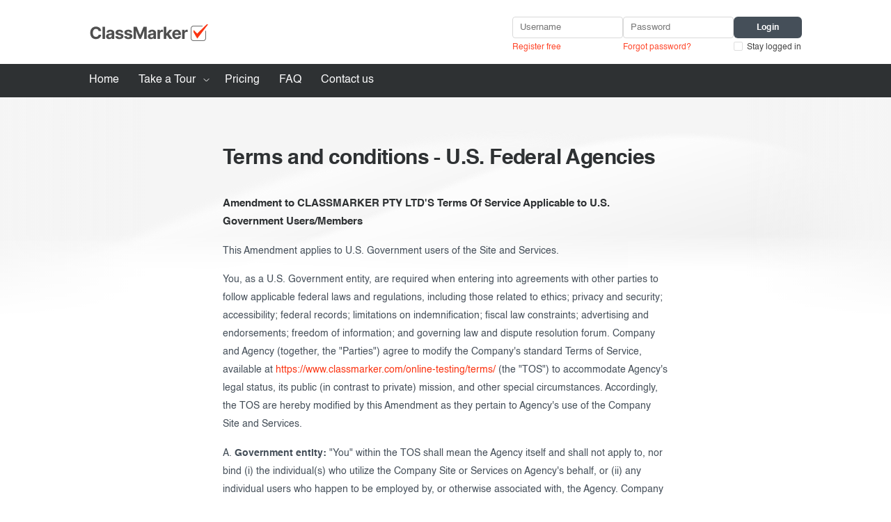

--- FILE ---
content_type: text/html; charset=utf-8
request_url: https://www.classmarker.com/online-testing/terms/usa-federal-agencies/
body_size: 42142
content:
        <!DOCTYPE html>
        <html lang="en" prefix="og: http://ogp.me/ns# fb: http://ogp.me/ns/fb# article: http://ogp.me/ns/article#">
        <head>
            <title>Terms and conditions - U.S. Federal Agencies</title>
            <meta charset="UTF-8"><script type="text/javascript">(window.NREUM||(NREUM={})).init={privacy:{cookies_enabled:true},ajax:{deny_list:["bam.nr-data.net"]},feature_flags:["soft_nav"],distributed_tracing:{enabled:true}};(window.NREUM||(NREUM={})).loader_config={agentID:"1134440174",accountID:"1150822",trustKey:"1150822",xpid:"VQcCUV5RChABXFBWAQIGXw==",licenseKey:"b526c3e3c3",applicationID:"18146319",browserID:"1134440174"};;/*! For license information please see nr-loader-spa-1.308.0.min.js.LICENSE.txt */
(()=>{var e,t,r={384:(e,t,r)=>{"use strict";r.d(t,{NT:()=>a,US:()=>u,Zm:()=>o,bQ:()=>d,dV:()=>c,pV:()=>l});var n=r(6154),i=r(1863),s=r(1910);const a={beacon:"bam.nr-data.net",errorBeacon:"bam.nr-data.net"};function o(){return n.gm.NREUM||(n.gm.NREUM={}),void 0===n.gm.newrelic&&(n.gm.newrelic=n.gm.NREUM),n.gm.NREUM}function c(){let e=o();return e.o||(e.o={ST:n.gm.setTimeout,SI:n.gm.setImmediate||n.gm.setInterval,CT:n.gm.clearTimeout,XHR:n.gm.XMLHttpRequest,REQ:n.gm.Request,EV:n.gm.Event,PR:n.gm.Promise,MO:n.gm.MutationObserver,FETCH:n.gm.fetch,WS:n.gm.WebSocket},(0,s.i)(...Object.values(e.o))),e}function d(e,t){let r=o();r.initializedAgents??={},t.initializedAt={ms:(0,i.t)(),date:new Date},r.initializedAgents[e]=t}function u(e,t){o()[e]=t}function l(){return function(){let e=o();const t=e.info||{};e.info={beacon:a.beacon,errorBeacon:a.errorBeacon,...t}}(),function(){let e=o();const t=e.init||{};e.init={...t}}(),c(),function(){let e=o();const t=e.loader_config||{};e.loader_config={...t}}(),o()}},782:(e,t,r)=>{"use strict";r.d(t,{T:()=>n});const n=r(860).K7.pageViewTiming},860:(e,t,r)=>{"use strict";r.d(t,{$J:()=>u,K7:()=>c,P3:()=>d,XX:()=>i,Yy:()=>o,df:()=>s,qY:()=>n,v4:()=>a});const n="events",i="jserrors",s="browser/blobs",a="rum",o="browser/logs",c={ajax:"ajax",genericEvents:"generic_events",jserrors:i,logging:"logging",metrics:"metrics",pageAction:"page_action",pageViewEvent:"page_view_event",pageViewTiming:"page_view_timing",sessionReplay:"session_replay",sessionTrace:"session_trace",softNav:"soft_navigations",spa:"spa"},d={[c.pageViewEvent]:1,[c.pageViewTiming]:2,[c.metrics]:3,[c.jserrors]:4,[c.spa]:5,[c.ajax]:6,[c.sessionTrace]:7,[c.softNav]:8,[c.sessionReplay]:9,[c.logging]:10,[c.genericEvents]:11},u={[c.pageViewEvent]:a,[c.pageViewTiming]:n,[c.ajax]:n,[c.spa]:n,[c.softNav]:n,[c.metrics]:i,[c.jserrors]:i,[c.sessionTrace]:s,[c.sessionReplay]:s,[c.logging]:o,[c.genericEvents]:"ins"}},944:(e,t,r)=>{"use strict";r.d(t,{R:()=>i});var n=r(3241);function i(e,t){"function"==typeof console.debug&&(console.debug("New Relic Warning: https://github.com/newrelic/newrelic-browser-agent/blob/main/docs/warning-codes.md#".concat(e),t),(0,n.W)({agentIdentifier:null,drained:null,type:"data",name:"warn",feature:"warn",data:{code:e,secondary:t}}))}},993:(e,t,r)=>{"use strict";r.d(t,{A$:()=>s,ET:()=>a,TZ:()=>o,p_:()=>i});var n=r(860);const i={ERROR:"ERROR",WARN:"WARN",INFO:"INFO",DEBUG:"DEBUG",TRACE:"TRACE"},s={OFF:0,ERROR:1,WARN:2,INFO:3,DEBUG:4,TRACE:5},a="log",o=n.K7.logging},1541:(e,t,r)=>{"use strict";r.d(t,{U:()=>i,f:()=>n});const n={MFE:"MFE",BA:"BA"};function i(e,t){if(2!==t?.harvestEndpointVersion)return{};const r=t.agentRef.runtime.appMetadata.agents[0].entityGuid;return e?{"source.id":e.id,"source.name":e.name,"source.type":e.type,"parent.id":e.parent?.id||r,"parent.type":e.parent?.type||n.BA}:{"entity.guid":r,appId:t.agentRef.info.applicationID}}},1687:(e,t,r)=>{"use strict";r.d(t,{Ak:()=>d,Ze:()=>h,x3:()=>u});var n=r(3241),i=r(7836),s=r(3606),a=r(860),o=r(2646);const c={};function d(e,t){const r={staged:!1,priority:a.P3[t]||0};l(e),c[e].get(t)||c[e].set(t,r)}function u(e,t){e&&c[e]&&(c[e].get(t)&&c[e].delete(t),p(e,t,!1),c[e].size&&f(e))}function l(e){if(!e)throw new Error("agentIdentifier required");c[e]||(c[e]=new Map)}function h(e="",t="feature",r=!1){if(l(e),!e||!c[e].get(t)||r)return p(e,t);c[e].get(t).staged=!0,f(e)}function f(e){const t=Array.from(c[e]);t.every(([e,t])=>t.staged)&&(t.sort((e,t)=>e[1].priority-t[1].priority),t.forEach(([t])=>{c[e].delete(t),p(e,t)}))}function p(e,t,r=!0){const a=e?i.ee.get(e):i.ee,c=s.i.handlers;if(!a.aborted&&a.backlog&&c){if((0,n.W)({agentIdentifier:e,type:"lifecycle",name:"drain",feature:t}),r){const e=a.backlog[t],r=c[t];if(r){for(let t=0;e&&t<e.length;++t)g(e[t],r);Object.entries(r).forEach(([e,t])=>{Object.values(t||{}).forEach(t=>{t[0]?.on&&t[0]?.context()instanceof o.y&&t[0].on(e,t[1])})})}}a.isolatedBacklog||delete c[t],a.backlog[t]=null,a.emit("drain-"+t,[])}}function g(e,t){var r=e[1];Object.values(t[r]||{}).forEach(t=>{var r=e[0];if(t[0]===r){var n=t[1],i=e[3],s=e[2];n.apply(i,s)}})}},1738:(e,t,r)=>{"use strict";r.d(t,{U:()=>f,Y:()=>h});var n=r(3241),i=r(9908),s=r(1863),a=r(944),o=r(5701),c=r(3969),d=r(8362),u=r(860),l=r(4261);function h(e,t,r,s){const h=s||r;!h||h[e]&&h[e]!==d.d.prototype[e]||(h[e]=function(){(0,i.p)(c.xV,["API/"+e+"/called"],void 0,u.K7.metrics,r.ee),(0,n.W)({agentIdentifier:r.agentIdentifier,drained:!!o.B?.[r.agentIdentifier],type:"data",name:"api",feature:l.Pl+e,data:{}});try{return t.apply(this,arguments)}catch(e){(0,a.R)(23,e)}})}function f(e,t,r,n,a){const o=e.info;null===r?delete o.jsAttributes[t]:o.jsAttributes[t]=r,(a||null===r)&&(0,i.p)(l.Pl+n,[(0,s.t)(),t,r],void 0,"session",e.ee)}},1741:(e,t,r)=>{"use strict";r.d(t,{W:()=>s});var n=r(944),i=r(4261);class s{#e(e,...t){if(this[e]!==s.prototype[e])return this[e](...t);(0,n.R)(35,e)}addPageAction(e,t){return this.#e(i.hG,e,t)}register(e){return this.#e(i.eY,e)}recordCustomEvent(e,t){return this.#e(i.fF,e,t)}setPageViewName(e,t){return this.#e(i.Fw,e,t)}setCustomAttribute(e,t,r){return this.#e(i.cD,e,t,r)}noticeError(e,t){return this.#e(i.o5,e,t)}setUserId(e,t=!1){return this.#e(i.Dl,e,t)}setApplicationVersion(e){return this.#e(i.nb,e)}setErrorHandler(e){return this.#e(i.bt,e)}addRelease(e,t){return this.#e(i.k6,e,t)}log(e,t){return this.#e(i.$9,e,t)}start(){return this.#e(i.d3)}finished(e){return this.#e(i.BL,e)}recordReplay(){return this.#e(i.CH)}pauseReplay(){return this.#e(i.Tb)}addToTrace(e){return this.#e(i.U2,e)}setCurrentRouteName(e){return this.#e(i.PA,e)}interaction(e){return this.#e(i.dT,e)}wrapLogger(e,t,r){return this.#e(i.Wb,e,t,r)}measure(e,t){return this.#e(i.V1,e,t)}consent(e){return this.#e(i.Pv,e)}}},1863:(e,t,r)=>{"use strict";function n(){return Math.floor(performance.now())}r.d(t,{t:()=>n})},1910:(e,t,r)=>{"use strict";r.d(t,{i:()=>s});var n=r(944);const i=new Map;function s(...e){return e.every(e=>{if(i.has(e))return i.get(e);const t="function"==typeof e?e.toString():"",r=t.includes("[native code]"),s=t.includes("nrWrapper");return r||s||(0,n.R)(64,e?.name||t),i.set(e,r),r})}},2555:(e,t,r)=>{"use strict";r.d(t,{D:()=>o,f:()=>a});var n=r(384),i=r(8122);const s={beacon:n.NT.beacon,errorBeacon:n.NT.errorBeacon,licenseKey:void 0,applicationID:void 0,sa:void 0,queueTime:void 0,applicationTime:void 0,ttGuid:void 0,user:void 0,account:void 0,product:void 0,extra:void 0,jsAttributes:{},userAttributes:void 0,atts:void 0,transactionName:void 0,tNamePlain:void 0};function a(e){try{return!!e.licenseKey&&!!e.errorBeacon&&!!e.applicationID}catch(e){return!1}}const o=e=>(0,i.a)(e,s)},2614:(e,t,r)=>{"use strict";r.d(t,{BB:()=>a,H3:()=>n,g:()=>d,iL:()=>c,tS:()=>o,uh:()=>i,wk:()=>s});const n="NRBA",i="SESSION",s=144e5,a=18e5,o={STARTED:"session-started",PAUSE:"session-pause",RESET:"session-reset",RESUME:"session-resume",UPDATE:"session-update"},c={SAME_TAB:"same-tab",CROSS_TAB:"cross-tab"},d={OFF:0,FULL:1,ERROR:2}},2646:(e,t,r)=>{"use strict";r.d(t,{y:()=>n});class n{constructor(e){this.contextId=e}}},2843:(e,t,r)=>{"use strict";r.d(t,{G:()=>s,u:()=>i});var n=r(3878);function i(e,t=!1,r,i){(0,n.DD)("visibilitychange",function(){if(t)return void("hidden"===document.visibilityState&&e());e(document.visibilityState)},r,i)}function s(e,t,r){(0,n.sp)("pagehide",e,t,r)}},3241:(e,t,r)=>{"use strict";r.d(t,{W:()=>s});var n=r(6154);const i="newrelic";function s(e={}){try{n.gm.dispatchEvent(new CustomEvent(i,{detail:e}))}catch(e){}}},3304:(e,t,r)=>{"use strict";r.d(t,{A:()=>s});var n=r(7836);const i=()=>{const e=new WeakSet;return(t,r)=>{if("object"==typeof r&&null!==r){if(e.has(r))return;e.add(r)}return r}};function s(e){try{return JSON.stringify(e,i())??""}catch(e){try{n.ee.emit("internal-error",[e])}catch(e){}return""}}},3333:(e,t,r)=>{"use strict";r.d(t,{$v:()=>u,TZ:()=>n,Xh:()=>c,Zp:()=>i,kd:()=>d,mq:()=>o,nf:()=>a,qN:()=>s});const n=r(860).K7.genericEvents,i=["auxclick","click","copy","keydown","paste","scrollend"],s=["focus","blur"],a=4,o=1e3,c=2e3,d=["PageAction","UserAction","BrowserPerformance"],u={RESOURCES:"experimental.resources",REGISTER:"register"}},3434:(e,t,r)=>{"use strict";r.d(t,{Jt:()=>s,YM:()=>d});var n=r(7836),i=r(5607);const s="nr@original:".concat(i.W),a=50;var o=Object.prototype.hasOwnProperty,c=!1;function d(e,t){return e||(e=n.ee),r.inPlace=function(e,t,n,i,s){n||(n="");const a="-"===n.charAt(0);for(let o=0;o<t.length;o++){const c=t[o],d=e[c];l(d)||(e[c]=r(d,a?c+n:n,i,c,s))}},r.flag=s,r;function r(t,r,n,c,d){return l(t)?t:(r||(r=""),nrWrapper[s]=t,function(e,t,r){if(Object.defineProperty&&Object.keys)try{return Object.keys(e).forEach(function(r){Object.defineProperty(t,r,{get:function(){return e[r]},set:function(t){return e[r]=t,t}})}),t}catch(e){u([e],r)}for(var n in e)o.call(e,n)&&(t[n]=e[n])}(t,nrWrapper,e),nrWrapper);function nrWrapper(){var s,o,l,h;let f;try{o=this,s=[...arguments],l="function"==typeof n?n(s,o):n||{}}catch(t){u([t,"",[s,o,c],l],e)}i(r+"start",[s,o,c],l,d);const p=performance.now();let g;try{return h=t.apply(o,s),g=performance.now(),h}catch(e){throw g=performance.now(),i(r+"err",[s,o,e],l,d),f=e,f}finally{const e=g-p,t={start:p,end:g,duration:e,isLongTask:e>=a,methodName:c,thrownError:f};t.isLongTask&&i("long-task",[t,o],l,d),i(r+"end",[s,o,h],l,d)}}}function i(r,n,i,s){if(!c||t){var a=c;c=!0;try{e.emit(r,n,i,t,s)}catch(t){u([t,r,n,i],e)}c=a}}}function u(e,t){t||(t=n.ee);try{t.emit("internal-error",e)}catch(e){}}function l(e){return!(e&&"function"==typeof e&&e.apply&&!e[s])}},3606:(e,t,r)=>{"use strict";r.d(t,{i:()=>s});var n=r(9908);s.on=a;var i=s.handlers={};function s(e,t,r,s){a(s||n.d,i,e,t,r)}function a(e,t,r,i,s){s||(s="feature"),e||(e=n.d);var a=t[s]=t[s]||{};(a[r]=a[r]||[]).push([e,i])}},3738:(e,t,r)=>{"use strict";r.d(t,{He:()=>i,Kp:()=>o,Lc:()=>d,Rz:()=>u,TZ:()=>n,bD:()=>s,d3:()=>a,jx:()=>l,sl:()=>h,uP:()=>c});const n=r(860).K7.sessionTrace,i="bstResource",s="resource",a="-start",o="-end",c="fn"+a,d="fn"+o,u="pushState",l=1e3,h=3e4},3785:(e,t,r)=>{"use strict";r.d(t,{R:()=>c,b:()=>d});var n=r(9908),i=r(1863),s=r(860),a=r(3969),o=r(993);function c(e,t,r={},c=o.p_.INFO,d=!0,u,l=(0,i.t)()){(0,n.p)(a.xV,["API/logging/".concat(c.toLowerCase(),"/called")],void 0,s.K7.metrics,e),(0,n.p)(o.ET,[l,t,r,c,d,u],void 0,s.K7.logging,e)}function d(e){return"string"==typeof e&&Object.values(o.p_).some(t=>t===e.toUpperCase().trim())}},3878:(e,t,r)=>{"use strict";function n(e,t){return{capture:e,passive:!1,signal:t}}function i(e,t,r=!1,i){window.addEventListener(e,t,n(r,i))}function s(e,t,r=!1,i){document.addEventListener(e,t,n(r,i))}r.d(t,{DD:()=>s,jT:()=>n,sp:()=>i})},3962:(e,t,r)=>{"use strict";r.d(t,{AM:()=>a,O2:()=>l,OV:()=>s,Qu:()=>h,TZ:()=>c,ih:()=>f,pP:()=>o,t1:()=>u,tC:()=>i,wD:()=>d});var n=r(860);const i=["click","keydown","submit"],s="popstate",a="api",o="initialPageLoad",c=n.K7.softNav,d=5e3,u=500,l={INITIAL_PAGE_LOAD:"",ROUTE_CHANGE:1,UNSPECIFIED:2},h={INTERACTION:1,AJAX:2,CUSTOM_END:3,CUSTOM_TRACER:4},f={IP:"in progress",PF:"pending finish",FIN:"finished",CAN:"cancelled"}},3969:(e,t,r)=>{"use strict";r.d(t,{TZ:()=>n,XG:()=>o,rs:()=>i,xV:()=>a,z_:()=>s});const n=r(860).K7.metrics,i="sm",s="cm",a="storeSupportabilityMetrics",o="storeEventMetrics"},4234:(e,t,r)=>{"use strict";r.d(t,{W:()=>s});var n=r(7836),i=r(1687);class s{constructor(e,t){this.agentIdentifier=e,this.ee=n.ee.get(e),this.featureName=t,this.blocked=!1}deregisterDrain(){(0,i.x3)(this.agentIdentifier,this.featureName)}}},4261:(e,t,r)=>{"use strict";r.d(t,{$9:()=>u,BL:()=>c,CH:()=>p,Dl:()=>R,Fw:()=>w,PA:()=>v,Pl:()=>n,Pv:()=>A,Tb:()=>h,U2:()=>a,V1:()=>E,Wb:()=>T,bt:()=>y,cD:()=>b,d3:()=>x,dT:()=>d,eY:()=>g,fF:()=>f,hG:()=>s,hw:()=>i,k6:()=>o,nb:()=>m,o5:()=>l});const n="api-",i=n+"ixn-",s="addPageAction",a="addToTrace",o="addRelease",c="finished",d="interaction",u="log",l="noticeError",h="pauseReplay",f="recordCustomEvent",p="recordReplay",g="register",m="setApplicationVersion",v="setCurrentRouteName",b="setCustomAttribute",y="setErrorHandler",w="setPageViewName",R="setUserId",x="start",T="wrapLogger",E="measure",A="consent"},5205:(e,t,r)=>{"use strict";r.d(t,{j:()=>S});var n=r(384),i=r(1741);var s=r(2555),a=r(3333);const o=e=>{if(!e||"string"!=typeof e)return!1;try{document.createDocumentFragment().querySelector(e)}catch{return!1}return!0};var c=r(2614),d=r(944),u=r(8122);const l="[data-nr-mask]",h=e=>(0,u.a)(e,(()=>{const e={feature_flags:[],experimental:{allow_registered_children:!1,resources:!1},mask_selector:"*",block_selector:"[data-nr-block]",mask_input_options:{color:!1,date:!1,"datetime-local":!1,email:!1,month:!1,number:!1,range:!1,search:!1,tel:!1,text:!1,time:!1,url:!1,week:!1,textarea:!1,select:!1,password:!0}};return{ajax:{deny_list:void 0,block_internal:!0,enabled:!0,autoStart:!0},api:{get allow_registered_children(){return e.feature_flags.includes(a.$v.REGISTER)||e.experimental.allow_registered_children},set allow_registered_children(t){e.experimental.allow_registered_children=t},duplicate_registered_data:!1},browser_consent_mode:{enabled:!1},distributed_tracing:{enabled:void 0,exclude_newrelic_header:void 0,cors_use_newrelic_header:void 0,cors_use_tracecontext_headers:void 0,allowed_origins:void 0},get feature_flags(){return e.feature_flags},set feature_flags(t){e.feature_flags=t},generic_events:{enabled:!0,autoStart:!0},harvest:{interval:30},jserrors:{enabled:!0,autoStart:!0},logging:{enabled:!0,autoStart:!0},metrics:{enabled:!0,autoStart:!0},obfuscate:void 0,page_action:{enabled:!0},page_view_event:{enabled:!0,autoStart:!0},page_view_timing:{enabled:!0,autoStart:!0},performance:{capture_marks:!1,capture_measures:!1,capture_detail:!0,resources:{get enabled(){return e.feature_flags.includes(a.$v.RESOURCES)||e.experimental.resources},set enabled(t){e.experimental.resources=t},asset_types:[],first_party_domains:[],ignore_newrelic:!0}},privacy:{cookies_enabled:!0},proxy:{assets:void 0,beacon:void 0},session:{expiresMs:c.wk,inactiveMs:c.BB},session_replay:{autoStart:!0,enabled:!1,preload:!1,sampling_rate:10,error_sampling_rate:100,collect_fonts:!1,inline_images:!1,fix_stylesheets:!0,mask_all_inputs:!0,get mask_text_selector(){return e.mask_selector},set mask_text_selector(t){o(t)?e.mask_selector="".concat(t,",").concat(l):""===t||null===t?e.mask_selector=l:(0,d.R)(5,t)},get block_class(){return"nr-block"},get ignore_class(){return"nr-ignore"},get mask_text_class(){return"nr-mask"},get block_selector(){return e.block_selector},set block_selector(t){o(t)?e.block_selector+=",".concat(t):""!==t&&(0,d.R)(6,t)},get mask_input_options(){return e.mask_input_options},set mask_input_options(t){t&&"object"==typeof t?e.mask_input_options={...t,password:!0}:(0,d.R)(7,t)}},session_trace:{enabled:!0,autoStart:!0},soft_navigations:{enabled:!0,autoStart:!0},spa:{enabled:!0,autoStart:!0},ssl:void 0,user_actions:{enabled:!0,elementAttributes:["id","className","tagName","type"]}}})());var f=r(6154),p=r(9324);let g=0;const m={buildEnv:p.F3,distMethod:p.Xs,version:p.xv,originTime:f.WN},v={consented:!1},b={appMetadata:{},get consented(){return this.session?.state?.consent||v.consented},set consented(e){v.consented=e},customTransaction:void 0,denyList:void 0,disabled:!1,harvester:void 0,isolatedBacklog:!1,isRecording:!1,loaderType:void 0,maxBytes:3e4,obfuscator:void 0,onerror:void 0,ptid:void 0,releaseIds:{},session:void 0,timeKeeper:void 0,registeredEntities:[],jsAttributesMetadata:{bytes:0},get harvestCount(){return++g}},y=e=>{const t=(0,u.a)(e,b),r=Object.keys(m).reduce((e,t)=>(e[t]={value:m[t],writable:!1,configurable:!0,enumerable:!0},e),{});return Object.defineProperties(t,r)};var w=r(5701);const R=e=>{const t=e.startsWith("http");e+="/",r.p=t?e:"https://"+e};var x=r(7836),T=r(3241);const E={accountID:void 0,trustKey:void 0,agentID:void 0,licenseKey:void 0,applicationID:void 0,xpid:void 0},A=e=>(0,u.a)(e,E),_=new Set;function S(e,t={},r,a){let{init:o,info:c,loader_config:d,runtime:u={},exposed:l=!0}=t;if(!c){const e=(0,n.pV)();o=e.init,c=e.info,d=e.loader_config}e.init=h(o||{}),e.loader_config=A(d||{}),c.jsAttributes??={},f.bv&&(c.jsAttributes.isWorker=!0),e.info=(0,s.D)(c);const p=e.init,g=[c.beacon,c.errorBeacon];_.has(e.agentIdentifier)||(p.proxy.assets&&(R(p.proxy.assets),g.push(p.proxy.assets)),p.proxy.beacon&&g.push(p.proxy.beacon),e.beacons=[...g],function(e){const t=(0,n.pV)();Object.getOwnPropertyNames(i.W.prototype).forEach(r=>{const n=i.W.prototype[r];if("function"!=typeof n||"constructor"===n)return;let s=t[r];e[r]&&!1!==e.exposed&&"micro-agent"!==e.runtime?.loaderType&&(t[r]=(...t)=>{const n=e[r](...t);return s?s(...t):n})})}(e),(0,n.US)("activatedFeatures",w.B)),u.denyList=[...p.ajax.deny_list||[],...p.ajax.block_internal?g:[]],u.ptid=e.agentIdentifier,u.loaderType=r,e.runtime=y(u),_.has(e.agentIdentifier)||(e.ee=x.ee.get(e.agentIdentifier),e.exposed=l,(0,T.W)({agentIdentifier:e.agentIdentifier,drained:!!w.B?.[e.agentIdentifier],type:"lifecycle",name:"initialize",feature:void 0,data:e.config})),_.add(e.agentIdentifier)}},5270:(e,t,r)=>{"use strict";r.d(t,{Aw:()=>a,SR:()=>s,rF:()=>o});var n=r(384),i=r(7767);function s(e){return!!(0,n.dV)().o.MO&&(0,i.V)(e)&&!0===e?.session_trace.enabled}function a(e){return!0===e?.session_replay.preload&&s(e)}function o(e,t){try{if("string"==typeof t?.type){if("password"===t.type.toLowerCase())return"*".repeat(e?.length||0);if(void 0!==t?.dataset?.nrUnmask||t?.classList?.contains("nr-unmask"))return e}}catch(e){}return"string"==typeof e?e.replace(/[\S]/g,"*"):"*".repeat(e?.length||0)}},5289:(e,t,r)=>{"use strict";r.d(t,{GG:()=>a,Qr:()=>c,sB:()=>o});var n=r(3878),i=r(6389);function s(){return"undefined"==typeof document||"complete"===document.readyState}function a(e,t){if(s())return e();const r=(0,i.J)(e),a=setInterval(()=>{s()&&(clearInterval(a),r())},500);(0,n.sp)("load",r,t)}function o(e){if(s())return e();(0,n.DD)("DOMContentLoaded",e)}function c(e){if(s())return e();(0,n.sp)("popstate",e)}},5607:(e,t,r)=>{"use strict";r.d(t,{W:()=>n});const n=(0,r(9566).bz)()},5701:(e,t,r)=>{"use strict";r.d(t,{B:()=>s,t:()=>a});var n=r(3241);const i=new Set,s={};function a(e,t){const r=t.agentIdentifier;s[r]??={},e&&"object"==typeof e&&(i.has(r)||(t.ee.emit("rumresp",[e]),s[r]=e,i.add(r),(0,n.W)({agentIdentifier:r,loaded:!0,drained:!0,type:"lifecycle",name:"load",feature:void 0,data:e})))}},6154:(e,t,r)=>{"use strict";r.d(t,{OF:()=>d,RI:()=>i,WN:()=>h,bv:()=>s,eN:()=>f,gm:()=>a,lR:()=>l,m:()=>c,mw:()=>o,sb:()=>u});var n=r(1863);const i="undefined"!=typeof window&&!!window.document,s="undefined"!=typeof WorkerGlobalScope&&("undefined"!=typeof self&&self instanceof WorkerGlobalScope&&self.navigator instanceof WorkerNavigator||"undefined"!=typeof globalThis&&globalThis instanceof WorkerGlobalScope&&globalThis.navigator instanceof WorkerNavigator),a=i?window:"undefined"!=typeof WorkerGlobalScope&&("undefined"!=typeof self&&self instanceof WorkerGlobalScope&&self||"undefined"!=typeof globalThis&&globalThis instanceof WorkerGlobalScope&&globalThis),o=Boolean("hidden"===a?.document?.visibilityState),c=""+a?.location,d=/iPad|iPhone|iPod/.test(a.navigator?.userAgent),u=d&&"undefined"==typeof SharedWorker,l=(()=>{const e=a.navigator?.userAgent?.match(/Firefox[/\s](\d+\.\d+)/);return Array.isArray(e)&&e.length>=2?+e[1]:0})(),h=Date.now()-(0,n.t)(),f=()=>"undefined"!=typeof PerformanceNavigationTiming&&a?.performance?.getEntriesByType("navigation")?.[0]?.responseStart},6344:(e,t,r)=>{"use strict";r.d(t,{BB:()=>u,Qb:()=>l,TZ:()=>i,Ug:()=>a,Vh:()=>s,_s:()=>o,bc:()=>d,yP:()=>c});var n=r(2614);const i=r(860).K7.sessionReplay,s="errorDuringReplay",a=.12,o={DomContentLoaded:0,Load:1,FullSnapshot:2,IncrementalSnapshot:3,Meta:4,Custom:5},c={[n.g.ERROR]:15e3,[n.g.FULL]:3e5,[n.g.OFF]:0},d={RESET:{message:"Session was reset",sm:"Reset"},IMPORT:{message:"Recorder failed to import",sm:"Import"},TOO_MANY:{message:"429: Too Many Requests",sm:"Too-Many"},TOO_BIG:{message:"Payload was too large",sm:"Too-Big"},CROSS_TAB:{message:"Session Entity was set to OFF on another tab",sm:"Cross-Tab"},ENTITLEMENTS:{message:"Session Replay is not allowed and will not be started",sm:"Entitlement"}},u=5e3,l={API:"api",RESUME:"resume",SWITCH_TO_FULL:"switchToFull",INITIALIZE:"initialize",PRELOAD:"preload"}},6389:(e,t,r)=>{"use strict";function n(e,t=500,r={}){const n=r?.leading||!1;let i;return(...r)=>{n&&void 0===i&&(e.apply(this,r),i=setTimeout(()=>{i=clearTimeout(i)},t)),n||(clearTimeout(i),i=setTimeout(()=>{e.apply(this,r)},t))}}function i(e){let t=!1;return(...r)=>{t||(t=!0,e.apply(this,r))}}r.d(t,{J:()=>i,s:()=>n})},6630:(e,t,r)=>{"use strict";r.d(t,{T:()=>n});const n=r(860).K7.pageViewEvent},6774:(e,t,r)=>{"use strict";r.d(t,{T:()=>n});const n=r(860).K7.jserrors},7295:(e,t,r)=>{"use strict";r.d(t,{Xv:()=>a,gX:()=>i,iW:()=>s});var n=[];function i(e){if(!e||s(e))return!1;if(0===n.length)return!0;if("*"===n[0].hostname)return!1;for(var t=0;t<n.length;t++){var r=n[t];if(r.hostname.test(e.hostname)&&r.pathname.test(e.pathname))return!1}return!0}function s(e){return void 0===e.hostname}function a(e){if(n=[],e&&e.length)for(var t=0;t<e.length;t++){let r=e[t];if(!r)continue;if("*"===r)return void(n=[{hostname:"*"}]);0===r.indexOf("http://")?r=r.substring(7):0===r.indexOf("https://")&&(r=r.substring(8));const i=r.indexOf("/");let s,a;i>0?(s=r.substring(0,i),a=r.substring(i)):(s=r,a="*");let[c]=s.split(":");n.push({hostname:o(c),pathname:o(a,!0)})}}function o(e,t=!1){const r=e.replace(/[.+?^${}()|[\]\\]/g,e=>"\\"+e).replace(/\*/g,".*?");return new RegExp((t?"^":"")+r+"$")}},7485:(e,t,r)=>{"use strict";r.d(t,{D:()=>i});var n=r(6154);function i(e){if(0===(e||"").indexOf("data:"))return{protocol:"data"};try{const t=new URL(e,location.href),r={port:t.port,hostname:t.hostname,pathname:t.pathname,search:t.search,protocol:t.protocol.slice(0,t.protocol.indexOf(":")),sameOrigin:t.protocol===n.gm?.location?.protocol&&t.host===n.gm?.location?.host};return r.port&&""!==r.port||("http:"===t.protocol&&(r.port="80"),"https:"===t.protocol&&(r.port="443")),r.pathname&&""!==r.pathname?r.pathname.startsWith("/")||(r.pathname="/".concat(r.pathname)):r.pathname="/",r}catch(e){return{}}}},7699:(e,t,r)=>{"use strict";r.d(t,{It:()=>s,KC:()=>o,No:()=>i,qh:()=>a});var n=r(860);const i=16e3,s=1e6,a="SESSION_ERROR",o={[n.K7.logging]:!0,[n.K7.genericEvents]:!1,[n.K7.jserrors]:!1,[n.K7.ajax]:!1}},7767:(e,t,r)=>{"use strict";r.d(t,{V:()=>i});var n=r(6154);const i=e=>n.RI&&!0===e?.privacy.cookies_enabled},7836:(e,t,r)=>{"use strict";r.d(t,{P:()=>o,ee:()=>c});var n=r(384),i=r(8990),s=r(2646),a=r(5607);const o="nr@context:".concat(a.W),c=function e(t,r){var n={},a={},u={},l=!1;try{l=16===r.length&&d.initializedAgents?.[r]?.runtime.isolatedBacklog}catch(e){}var h={on:p,addEventListener:p,removeEventListener:function(e,t){var r=n[e];if(!r)return;for(var i=0;i<r.length;i++)r[i]===t&&r.splice(i,1)},emit:function(e,r,n,i,s){!1!==s&&(s=!0);if(c.aborted&&!i)return;t&&s&&t.emit(e,r,n);var o=f(n);g(e).forEach(e=>{e.apply(o,r)});var d=v()[a[e]];d&&d.push([h,e,r,o]);return o},get:m,listeners:g,context:f,buffer:function(e,t){const r=v();if(t=t||"feature",h.aborted)return;Object.entries(e||{}).forEach(([e,n])=>{a[n]=t,t in r||(r[t]=[])})},abort:function(){h._aborted=!0,Object.keys(h.backlog).forEach(e=>{delete h.backlog[e]})},isBuffering:function(e){return!!v()[a[e]]},debugId:r,backlog:l?{}:t&&"object"==typeof t.backlog?t.backlog:{},isolatedBacklog:l};return Object.defineProperty(h,"aborted",{get:()=>{let e=h._aborted||!1;return e||(t&&(e=t.aborted),e)}}),h;function f(e){return e&&e instanceof s.y?e:e?(0,i.I)(e,o,()=>new s.y(o)):new s.y(o)}function p(e,t){n[e]=g(e).concat(t)}function g(e){return n[e]||[]}function m(t){return u[t]=u[t]||e(h,t)}function v(){return h.backlog}}(void 0,"globalEE"),d=(0,n.Zm)();d.ee||(d.ee=c)},8122:(e,t,r)=>{"use strict";r.d(t,{a:()=>i});var n=r(944);function i(e,t){try{if(!e||"object"!=typeof e)return(0,n.R)(3);if(!t||"object"!=typeof t)return(0,n.R)(4);const r=Object.create(Object.getPrototypeOf(t),Object.getOwnPropertyDescriptors(t)),s=0===Object.keys(r).length?e:r;for(let a in s)if(void 0!==e[a])try{if(null===e[a]){r[a]=null;continue}Array.isArray(e[a])&&Array.isArray(t[a])?r[a]=Array.from(new Set([...e[a],...t[a]])):"object"==typeof e[a]&&"object"==typeof t[a]?r[a]=i(e[a],t[a]):r[a]=e[a]}catch(e){r[a]||(0,n.R)(1,e)}return r}catch(e){(0,n.R)(2,e)}}},8139:(e,t,r)=>{"use strict";r.d(t,{u:()=>h});var n=r(7836),i=r(3434),s=r(8990),a=r(6154);const o={},c=a.gm.XMLHttpRequest,d="addEventListener",u="removeEventListener",l="nr@wrapped:".concat(n.P);function h(e){var t=function(e){return(e||n.ee).get("events")}(e);if(o[t.debugId]++)return t;o[t.debugId]=1;var r=(0,i.YM)(t,!0);function h(e){r.inPlace(e,[d,u],"-",p)}function p(e,t){return e[1]}return"getPrototypeOf"in Object&&(a.RI&&f(document,h),c&&f(c.prototype,h),f(a.gm,h)),t.on(d+"-start",function(e,t){var n=e[1];if(null!==n&&("function"==typeof n||"object"==typeof n)&&"newrelic"!==e[0]){var i=(0,s.I)(n,l,function(){var e={object:function(){if("function"!=typeof n.handleEvent)return;return n.handleEvent.apply(n,arguments)},function:n}[typeof n];return e?r(e,"fn-",null,e.name||"anonymous"):n});this.wrapped=e[1]=i}}),t.on(u+"-start",function(e){e[1]=this.wrapped||e[1]}),t}function f(e,t,...r){let n=e;for(;"object"==typeof n&&!Object.prototype.hasOwnProperty.call(n,d);)n=Object.getPrototypeOf(n);n&&t(n,...r)}},8362:(e,t,r)=>{"use strict";r.d(t,{d:()=>s});var n=r(9566),i=r(1741);class s extends i.W{agentIdentifier=(0,n.LA)(16)}},8374:(e,t,r)=>{r.nc=(()=>{try{return document?.currentScript?.nonce}catch(e){}return""})()},8990:(e,t,r)=>{"use strict";r.d(t,{I:()=>i});var n=Object.prototype.hasOwnProperty;function i(e,t,r){if(n.call(e,t))return e[t];var i=r();if(Object.defineProperty&&Object.keys)try{return Object.defineProperty(e,t,{value:i,writable:!0,enumerable:!1}),i}catch(e){}return e[t]=i,i}},9119:(e,t,r)=>{"use strict";r.d(t,{L:()=>s});var n=/([^?#]*)[^#]*(#[^?]*|$).*/,i=/([^?#]*)().*/;function s(e,t){return e?e.replace(t?n:i,"$1$2"):e}},9300:(e,t,r)=>{"use strict";r.d(t,{T:()=>n});const n=r(860).K7.ajax},9324:(e,t,r)=>{"use strict";r.d(t,{AJ:()=>a,F3:()=>i,Xs:()=>s,Yq:()=>o,xv:()=>n});const n="1.308.0",i="PROD",s="CDN",a="@newrelic/rrweb",o="1.0.1"},9566:(e,t,r)=>{"use strict";r.d(t,{LA:()=>o,ZF:()=>c,bz:()=>a,el:()=>d});var n=r(6154);const i="xxxxxxxx-xxxx-4xxx-yxxx-xxxxxxxxxxxx";function s(e,t){return e?15&e[t]:16*Math.random()|0}function a(){const e=n.gm?.crypto||n.gm?.msCrypto;let t,r=0;return e&&e.getRandomValues&&(t=e.getRandomValues(new Uint8Array(30))),i.split("").map(e=>"x"===e?s(t,r++).toString(16):"y"===e?(3&s()|8).toString(16):e).join("")}function o(e){const t=n.gm?.crypto||n.gm?.msCrypto;let r,i=0;t&&t.getRandomValues&&(r=t.getRandomValues(new Uint8Array(e)));const a=[];for(var o=0;o<e;o++)a.push(s(r,i++).toString(16));return a.join("")}function c(){return o(16)}function d(){return o(32)}},9908:(e,t,r)=>{"use strict";r.d(t,{d:()=>n,p:()=>i});var n=r(7836).ee.get("handle");function i(e,t,r,i,s){s?(s.buffer([e],i),s.emit(e,t,r)):(n.buffer([e],i),n.emit(e,t,r))}}},n={};function i(e){var t=n[e];if(void 0!==t)return t.exports;var s=n[e]={exports:{}};return r[e](s,s.exports,i),s.exports}i.m=r,i.d=(e,t)=>{for(var r in t)i.o(t,r)&&!i.o(e,r)&&Object.defineProperty(e,r,{enumerable:!0,get:t[r]})},i.f={},i.e=e=>Promise.all(Object.keys(i.f).reduce((t,r)=>(i.f[r](e,t),t),[])),i.u=e=>({212:"nr-spa-compressor",249:"nr-spa-recorder",478:"nr-spa"}[e]+"-1.308.0.min.js"),i.o=(e,t)=>Object.prototype.hasOwnProperty.call(e,t),e={},t="NRBA-1.308.0.PROD:",i.l=(r,n,s,a)=>{if(e[r])e[r].push(n);else{var o,c;if(void 0!==s)for(var d=document.getElementsByTagName("script"),u=0;u<d.length;u++){var l=d[u];if(l.getAttribute("src")==r||l.getAttribute("data-webpack")==t+s){o=l;break}}if(!o){c=!0;var h={478:"sha512-RSfSVnmHk59T/uIPbdSE0LPeqcEdF4/+XhfJdBuccH5rYMOEZDhFdtnh6X6nJk7hGpzHd9Ujhsy7lZEz/ORYCQ==",249:"sha512-ehJXhmntm85NSqW4MkhfQqmeKFulra3klDyY0OPDUE+sQ3GokHlPh1pmAzuNy//3j4ac6lzIbmXLvGQBMYmrkg==",212:"sha512-B9h4CR46ndKRgMBcK+j67uSR2RCnJfGefU+A7FrgR/k42ovXy5x/MAVFiSvFxuVeEk/pNLgvYGMp1cBSK/G6Fg=="};(o=document.createElement("script")).charset="utf-8",i.nc&&o.setAttribute("nonce",i.nc),o.setAttribute("data-webpack",t+s),o.src=r,0!==o.src.indexOf(window.location.origin+"/")&&(o.crossOrigin="anonymous"),h[a]&&(o.integrity=h[a])}e[r]=[n];var f=(t,n)=>{o.onerror=o.onload=null,clearTimeout(p);var i=e[r];if(delete e[r],o.parentNode&&o.parentNode.removeChild(o),i&&i.forEach(e=>e(n)),t)return t(n)},p=setTimeout(f.bind(null,void 0,{type:"timeout",target:o}),12e4);o.onerror=f.bind(null,o.onerror),o.onload=f.bind(null,o.onload),c&&document.head.appendChild(o)}},i.r=e=>{"undefined"!=typeof Symbol&&Symbol.toStringTag&&Object.defineProperty(e,Symbol.toStringTag,{value:"Module"}),Object.defineProperty(e,"__esModule",{value:!0})},i.p="https://js-agent.newrelic.com/",(()=>{var e={38:0,788:0};i.f.j=(t,r)=>{var n=i.o(e,t)?e[t]:void 0;if(0!==n)if(n)r.push(n[2]);else{var s=new Promise((r,i)=>n=e[t]=[r,i]);r.push(n[2]=s);var a=i.p+i.u(t),o=new Error;i.l(a,r=>{if(i.o(e,t)&&(0!==(n=e[t])&&(e[t]=void 0),n)){var s=r&&("load"===r.type?"missing":r.type),a=r&&r.target&&r.target.src;o.message="Loading chunk "+t+" failed: ("+s+": "+a+")",o.name="ChunkLoadError",o.type=s,o.request=a,n[1](o)}},"chunk-"+t,t)}};var t=(t,r)=>{var n,s,[a,o,c]=r,d=0;if(a.some(t=>0!==e[t])){for(n in o)i.o(o,n)&&(i.m[n]=o[n]);if(c)c(i)}for(t&&t(r);d<a.length;d++)s=a[d],i.o(e,s)&&e[s]&&e[s][0](),e[s]=0},r=self["webpackChunk:NRBA-1.308.0.PROD"]=self["webpackChunk:NRBA-1.308.0.PROD"]||[];r.forEach(t.bind(null,0)),r.push=t.bind(null,r.push.bind(r))})(),(()=>{"use strict";i(8374);var e=i(8362),t=i(860);const r=Object.values(t.K7);var n=i(5205);var s=i(9908),a=i(1863),o=i(4261),c=i(1738);var d=i(1687),u=i(4234),l=i(5289),h=i(6154),f=i(944),p=i(5270),g=i(7767),m=i(6389),v=i(7699);class b extends u.W{constructor(e,t){super(e.agentIdentifier,t),this.agentRef=e,this.abortHandler=void 0,this.featAggregate=void 0,this.loadedSuccessfully=void 0,this.onAggregateImported=new Promise(e=>{this.loadedSuccessfully=e}),this.deferred=Promise.resolve(),!1===e.init[this.featureName].autoStart?this.deferred=new Promise((t,r)=>{this.ee.on("manual-start-all",(0,m.J)(()=>{(0,d.Ak)(e.agentIdentifier,this.featureName),t()}))}):(0,d.Ak)(e.agentIdentifier,t)}importAggregator(e,t,r={}){if(this.featAggregate)return;const n=async()=>{let n;await this.deferred;try{if((0,g.V)(e.init)){const{setupAgentSession:t}=await i.e(478).then(i.bind(i,8766));n=t(e)}}catch(e){(0,f.R)(20,e),this.ee.emit("internal-error",[e]),(0,s.p)(v.qh,[e],void 0,this.featureName,this.ee)}try{if(!this.#t(this.featureName,n,e.init))return(0,d.Ze)(this.agentIdentifier,this.featureName),void this.loadedSuccessfully(!1);const{Aggregate:i}=await t();this.featAggregate=new i(e,r),e.runtime.harvester.initializedAggregates.push(this.featAggregate),this.loadedSuccessfully(!0)}catch(e){(0,f.R)(34,e),this.abortHandler?.(),(0,d.Ze)(this.agentIdentifier,this.featureName,!0),this.loadedSuccessfully(!1),this.ee&&this.ee.abort()}};h.RI?(0,l.GG)(()=>n(),!0):n()}#t(e,r,n){if(this.blocked)return!1;switch(e){case t.K7.sessionReplay:return(0,p.SR)(n)&&!!r;case t.K7.sessionTrace:return!!r;default:return!0}}}var y=i(6630),w=i(2614),R=i(3241);class x extends b{static featureName=y.T;constructor(e){var t;super(e,y.T),this.setupInspectionEvents(e.agentIdentifier),t=e,(0,c.Y)(o.Fw,function(e,r){"string"==typeof e&&("/"!==e.charAt(0)&&(e="/"+e),t.runtime.customTransaction=(r||"http://custom.transaction")+e,(0,s.p)(o.Pl+o.Fw,[(0,a.t)()],void 0,void 0,t.ee))},t),this.importAggregator(e,()=>i.e(478).then(i.bind(i,2467)))}setupInspectionEvents(e){const t=(t,r)=>{t&&(0,R.W)({agentIdentifier:e,timeStamp:t.timeStamp,loaded:"complete"===t.target.readyState,type:"window",name:r,data:t.target.location+""})};(0,l.sB)(e=>{t(e,"DOMContentLoaded")}),(0,l.GG)(e=>{t(e,"load")}),(0,l.Qr)(e=>{t(e,"navigate")}),this.ee.on(w.tS.UPDATE,(t,r)=>{(0,R.W)({agentIdentifier:e,type:"lifecycle",name:"session",data:r})})}}var T=i(384);class E extends e.d{constructor(e){var t;(super(),h.gm)?(this.features={},(0,T.bQ)(this.agentIdentifier,this),this.desiredFeatures=new Set(e.features||[]),this.desiredFeatures.add(x),(0,n.j)(this,e,e.loaderType||"agent"),t=this,(0,c.Y)(o.cD,function(e,r,n=!1){if("string"==typeof e){if(["string","number","boolean"].includes(typeof r)||null===r)return(0,c.U)(t,e,r,o.cD,n);(0,f.R)(40,typeof r)}else(0,f.R)(39,typeof e)},t),function(e){(0,c.Y)(o.Dl,function(t,r=!1){if("string"!=typeof t&&null!==t)return void(0,f.R)(41,typeof t);const n=e.info.jsAttributes["enduser.id"];r&&null!=n&&n!==t?(0,s.p)(o.Pl+"setUserIdAndResetSession",[t],void 0,"session",e.ee):(0,c.U)(e,"enduser.id",t,o.Dl,!0)},e)}(this),function(e){(0,c.Y)(o.nb,function(t){if("string"==typeof t||null===t)return(0,c.U)(e,"application.version",t,o.nb,!1);(0,f.R)(42,typeof t)},e)}(this),function(e){(0,c.Y)(o.d3,function(){e.ee.emit("manual-start-all")},e)}(this),function(e){(0,c.Y)(o.Pv,function(t=!0){if("boolean"==typeof t){if((0,s.p)(o.Pl+o.Pv,[t],void 0,"session",e.ee),e.runtime.consented=t,t){const t=e.features.page_view_event;t.onAggregateImported.then(e=>{const r=t.featAggregate;e&&!r.sentRum&&r.sendRum()})}}else(0,f.R)(65,typeof t)},e)}(this),this.run()):(0,f.R)(21)}get config(){return{info:this.info,init:this.init,loader_config:this.loader_config,runtime:this.runtime}}get api(){return this}run(){try{const e=function(e){const t={};return r.forEach(r=>{t[r]=!!e[r]?.enabled}),t}(this.init),n=[...this.desiredFeatures];n.sort((e,r)=>t.P3[e.featureName]-t.P3[r.featureName]),n.forEach(r=>{if(!e[r.featureName]&&r.featureName!==t.K7.pageViewEvent)return;if(r.featureName===t.K7.spa)return void(0,f.R)(67);const n=function(e){switch(e){case t.K7.ajax:return[t.K7.jserrors];case t.K7.sessionTrace:return[t.K7.ajax,t.K7.pageViewEvent];case t.K7.sessionReplay:return[t.K7.sessionTrace];case t.K7.pageViewTiming:return[t.K7.pageViewEvent];default:return[]}}(r.featureName).filter(e=>!(e in this.features));n.length>0&&(0,f.R)(36,{targetFeature:r.featureName,missingDependencies:n}),this.features[r.featureName]=new r(this)})}catch(e){(0,f.R)(22,e);for(const e in this.features)this.features[e].abortHandler?.();const t=(0,T.Zm)();delete t.initializedAgents[this.agentIdentifier]?.features,delete this.sharedAggregator;return t.ee.get(this.agentIdentifier).abort(),!1}}}var A=i(2843),_=i(782);class S extends b{static featureName=_.T;constructor(e){super(e,_.T),h.RI&&((0,A.u)(()=>(0,s.p)("docHidden",[(0,a.t)()],void 0,_.T,this.ee),!0),(0,A.G)(()=>(0,s.p)("winPagehide",[(0,a.t)()],void 0,_.T,this.ee)),this.importAggregator(e,()=>i.e(478).then(i.bind(i,9917))))}}var O=i(3969);class I extends b{static featureName=O.TZ;constructor(e){super(e,O.TZ),h.RI&&document.addEventListener("securitypolicyviolation",e=>{(0,s.p)(O.xV,["Generic/CSPViolation/Detected"],void 0,this.featureName,this.ee)}),this.importAggregator(e,()=>i.e(478).then(i.bind(i,6555)))}}var N=i(6774),P=i(3878),k=i(3304);class D{constructor(e,t,r,n,i){this.name="UncaughtError",this.message="string"==typeof e?e:(0,k.A)(e),this.sourceURL=t,this.line=r,this.column=n,this.__newrelic=i}}function C(e){return M(e)?e:new D(void 0!==e?.message?e.message:e,e?.filename||e?.sourceURL,e?.lineno||e?.line,e?.colno||e?.col,e?.__newrelic,e?.cause)}function j(e){const t="Unhandled Promise Rejection: ";if(!e?.reason)return;if(M(e.reason)){try{e.reason.message.startsWith(t)||(e.reason.message=t+e.reason.message)}catch(e){}return C(e.reason)}const r=C(e.reason);return(r.message||"").startsWith(t)||(r.message=t+r.message),r}function L(e){if(e.error instanceof SyntaxError&&!/:\d+$/.test(e.error.stack?.trim())){const t=new D(e.message,e.filename,e.lineno,e.colno,e.error.__newrelic,e.cause);return t.name=SyntaxError.name,t}return M(e.error)?e.error:C(e)}function M(e){return e instanceof Error&&!!e.stack}function H(e,r,n,i,o=(0,a.t)()){"string"==typeof e&&(e=new Error(e)),(0,s.p)("err",[e,o,!1,r,n.runtime.isRecording,void 0,i],void 0,t.K7.jserrors,n.ee),(0,s.p)("uaErr",[],void 0,t.K7.genericEvents,n.ee)}var B=i(1541),K=i(993),W=i(3785);function U(e,{customAttributes:t={},level:r=K.p_.INFO}={},n,i,s=(0,a.t)()){(0,W.R)(n.ee,e,t,r,!1,i,s)}function F(e,r,n,i,c=(0,a.t)()){(0,s.p)(o.Pl+o.hG,[c,e,r,i],void 0,t.K7.genericEvents,n.ee)}function V(e,r,n,i,c=(0,a.t)()){const{start:d,end:u,customAttributes:l}=r||{},h={customAttributes:l||{}};if("object"!=typeof h.customAttributes||"string"!=typeof e||0===e.length)return void(0,f.R)(57);const p=(e,t)=>null==e?t:"number"==typeof e?e:e instanceof PerformanceMark?e.startTime:Number.NaN;if(h.start=p(d,0),h.end=p(u,c),Number.isNaN(h.start)||Number.isNaN(h.end))(0,f.R)(57);else{if(h.duration=h.end-h.start,!(h.duration<0))return(0,s.p)(o.Pl+o.V1,[h,e,i],void 0,t.K7.genericEvents,n.ee),h;(0,f.R)(58)}}function G(e,r={},n,i,c=(0,a.t)()){(0,s.p)(o.Pl+o.fF,[c,e,r,i],void 0,t.K7.genericEvents,n.ee)}function z(e){(0,c.Y)(o.eY,function(t){return Y(e,t)},e)}function Y(e,r,n){(0,f.R)(54,"newrelic.register"),r||={},r.type=B.f.MFE,r.licenseKey||=e.info.licenseKey,r.blocked=!1,r.parent=n||{},Array.isArray(r.tags)||(r.tags=[]);const i={};r.tags.forEach(e=>{"name"!==e&&"id"!==e&&(i["source.".concat(e)]=!0)}),r.isolated??=!0;let o=()=>{};const c=e.runtime.registeredEntities;if(!r.isolated){const e=c.find(({metadata:{target:{id:e}}})=>e===r.id&&!r.isolated);if(e)return e}const d=e=>{r.blocked=!0,o=e};function u(e){return"string"==typeof e&&!!e.trim()&&e.trim().length<501||"number"==typeof e}e.init.api.allow_registered_children||d((0,m.J)(()=>(0,f.R)(55))),u(r.id)&&u(r.name)||d((0,m.J)(()=>(0,f.R)(48,r)));const l={addPageAction:(t,n={})=>g(F,[t,{...i,...n},e],r),deregister:()=>{d((0,m.J)(()=>(0,f.R)(68)))},log:(t,n={})=>g(U,[t,{...n,customAttributes:{...i,...n.customAttributes||{}}},e],r),measure:(t,n={})=>g(V,[t,{...n,customAttributes:{...i,...n.customAttributes||{}}},e],r),noticeError:(t,n={})=>g(H,[t,{...i,...n},e],r),register:(t={})=>g(Y,[e,t],l.metadata.target),recordCustomEvent:(t,n={})=>g(G,[t,{...i,...n},e],r),setApplicationVersion:e=>p("application.version",e),setCustomAttribute:(e,t)=>p(e,t),setUserId:e=>p("enduser.id",e),metadata:{customAttributes:i,target:r}},h=()=>(r.blocked&&o(),r.blocked);h()||c.push(l);const p=(e,t)=>{h()||(i[e]=t)},g=(r,n,i)=>{if(h())return;const o=(0,a.t)();(0,s.p)(O.xV,["API/register/".concat(r.name,"/called")],void 0,t.K7.metrics,e.ee);try{if(e.init.api.duplicate_registered_data&&"register"!==r.name){let e=n;if(n[1]instanceof Object){const t={"child.id":i.id,"child.type":i.type};e="customAttributes"in n[1]?[n[0],{...n[1],customAttributes:{...n[1].customAttributes,...t}},...n.slice(2)]:[n[0],{...n[1],...t},...n.slice(2)]}r(...e,void 0,o)}return r(...n,i,o)}catch(e){(0,f.R)(50,e)}};return l}class Z extends b{static featureName=N.T;constructor(e){var t;super(e,N.T),t=e,(0,c.Y)(o.o5,(e,r)=>H(e,r,t),t),function(e){(0,c.Y)(o.bt,function(t){e.runtime.onerror=t},e)}(e),function(e){let t=0;(0,c.Y)(o.k6,function(e,r){++t>10||(this.runtime.releaseIds[e.slice(-200)]=(""+r).slice(-200))},e)}(e),z(e);try{this.removeOnAbort=new AbortController}catch(e){}this.ee.on("internal-error",(t,r)=>{this.abortHandler&&(0,s.p)("ierr",[C(t),(0,a.t)(),!0,{},e.runtime.isRecording,r],void 0,this.featureName,this.ee)}),h.gm.addEventListener("unhandledrejection",t=>{this.abortHandler&&(0,s.p)("err",[j(t),(0,a.t)(),!1,{unhandledPromiseRejection:1},e.runtime.isRecording],void 0,this.featureName,this.ee)},(0,P.jT)(!1,this.removeOnAbort?.signal)),h.gm.addEventListener("error",t=>{this.abortHandler&&(0,s.p)("err",[L(t),(0,a.t)(),!1,{},e.runtime.isRecording],void 0,this.featureName,this.ee)},(0,P.jT)(!1,this.removeOnAbort?.signal)),this.abortHandler=this.#r,this.importAggregator(e,()=>i.e(478).then(i.bind(i,2176)))}#r(){this.removeOnAbort?.abort(),this.abortHandler=void 0}}var q=i(8990);let X=1;function J(e){const t=typeof e;return!e||"object"!==t&&"function"!==t?-1:e===h.gm?0:(0,q.I)(e,"nr@id",function(){return X++})}function Q(e){if("string"==typeof e&&e.length)return e.length;if("object"==typeof e){if("undefined"!=typeof ArrayBuffer&&e instanceof ArrayBuffer&&e.byteLength)return e.byteLength;if("undefined"!=typeof Blob&&e instanceof Blob&&e.size)return e.size;if(!("undefined"!=typeof FormData&&e instanceof FormData))try{return(0,k.A)(e).length}catch(e){return}}}var ee=i(8139),te=i(7836),re=i(3434);const ne={},ie=["open","send"];function se(e){var t=e||te.ee;const r=function(e){return(e||te.ee).get("xhr")}(t);if(void 0===h.gm.XMLHttpRequest)return r;if(ne[r.debugId]++)return r;ne[r.debugId]=1,(0,ee.u)(t);var n=(0,re.YM)(r),i=h.gm.XMLHttpRequest,s=h.gm.MutationObserver,a=h.gm.Promise,o=h.gm.setInterval,c="readystatechange",d=["onload","onerror","onabort","onloadstart","onloadend","onprogress","ontimeout"],u=[],l=h.gm.XMLHttpRequest=function(e){const t=new i(e),s=r.context(t);try{r.emit("new-xhr",[t],s),t.addEventListener(c,(a=s,function(){var e=this;e.readyState>3&&!a.resolved&&(a.resolved=!0,r.emit("xhr-resolved",[],e)),n.inPlace(e,d,"fn-",y)}),(0,P.jT)(!1))}catch(e){(0,f.R)(15,e);try{r.emit("internal-error",[e])}catch(e){}}var a;return t};function p(e,t){n.inPlace(t,["onreadystatechange"],"fn-",y)}if(function(e,t){for(var r in e)t[r]=e[r]}(i,l),l.prototype=i.prototype,n.inPlace(l.prototype,ie,"-xhr-",y),r.on("send-xhr-start",function(e,t){p(e,t),function(e){u.push(e),s&&(g?g.then(b):o?o(b):(m=-m,v.data=m))}(t)}),r.on("open-xhr-start",p),s){var g=a&&a.resolve();if(!o&&!a){var m=1,v=document.createTextNode(m);new s(b).observe(v,{characterData:!0})}}else t.on("fn-end",function(e){e[0]&&e[0].type===c||b()});function b(){for(var e=0;e<u.length;e++)p(0,u[e]);u.length&&(u=[])}function y(e,t){return t}return r}var ae="fetch-",oe=ae+"body-",ce=["arrayBuffer","blob","json","text","formData"],de=h.gm.Request,ue=h.gm.Response,le="prototype";const he={};function fe(e){const t=function(e){return(e||te.ee).get("fetch")}(e);if(!(de&&ue&&h.gm.fetch))return t;if(he[t.debugId]++)return t;function r(e,r,n){var i=e[r];"function"==typeof i&&(e[r]=function(){var e,r=[...arguments],s={};t.emit(n+"before-start",[r],s),s[te.P]&&s[te.P].dt&&(e=s[te.P].dt);var a=i.apply(this,r);return t.emit(n+"start",[r,e],a),a.then(function(e){return t.emit(n+"end",[null,e],a),e},function(e){throw t.emit(n+"end",[e],a),e})})}return he[t.debugId]=1,ce.forEach(e=>{r(de[le],e,oe),r(ue[le],e,oe)}),r(h.gm,"fetch",ae),t.on(ae+"end",function(e,r){var n=this;if(r){var i=r.headers.get("content-length");null!==i&&(n.rxSize=i),t.emit(ae+"done",[null,r],n)}else t.emit(ae+"done",[e],n)}),t}var pe=i(7485),ge=i(9566);class me{constructor(e){this.agentRef=e}generateTracePayload(e){const t=this.agentRef.loader_config;if(!this.shouldGenerateTrace(e)||!t)return null;var r=(t.accountID||"").toString()||null,n=(t.agentID||"").toString()||null,i=(t.trustKey||"").toString()||null;if(!r||!n)return null;var s=(0,ge.ZF)(),a=(0,ge.el)(),o=Date.now(),c={spanId:s,traceId:a,timestamp:o};return(e.sameOrigin||this.isAllowedOrigin(e)&&this.useTraceContextHeadersForCors())&&(c.traceContextParentHeader=this.generateTraceContextParentHeader(s,a),c.traceContextStateHeader=this.generateTraceContextStateHeader(s,o,r,n,i)),(e.sameOrigin&&!this.excludeNewrelicHeader()||!e.sameOrigin&&this.isAllowedOrigin(e)&&this.useNewrelicHeaderForCors())&&(c.newrelicHeader=this.generateTraceHeader(s,a,o,r,n,i)),c}generateTraceContextParentHeader(e,t){return"00-"+t+"-"+e+"-01"}generateTraceContextStateHeader(e,t,r,n,i){return i+"@nr=0-1-"+r+"-"+n+"-"+e+"----"+t}generateTraceHeader(e,t,r,n,i,s){if(!("function"==typeof h.gm?.btoa))return null;var a={v:[0,1],d:{ty:"Browser",ac:n,ap:i,id:e,tr:t,ti:r}};return s&&n!==s&&(a.d.tk=s),btoa((0,k.A)(a))}shouldGenerateTrace(e){return this.agentRef.init?.distributed_tracing?.enabled&&this.isAllowedOrigin(e)}isAllowedOrigin(e){var t=!1;const r=this.agentRef.init?.distributed_tracing;if(e.sameOrigin)t=!0;else if(r?.allowed_origins instanceof Array)for(var n=0;n<r.allowed_origins.length;n++){var i=(0,pe.D)(r.allowed_origins[n]);if(e.hostname===i.hostname&&e.protocol===i.protocol&&e.port===i.port){t=!0;break}}return t}excludeNewrelicHeader(){var e=this.agentRef.init?.distributed_tracing;return!!e&&!!e.exclude_newrelic_header}useNewrelicHeaderForCors(){var e=this.agentRef.init?.distributed_tracing;return!!e&&!1!==e.cors_use_newrelic_header}useTraceContextHeadersForCors(){var e=this.agentRef.init?.distributed_tracing;return!!e&&!!e.cors_use_tracecontext_headers}}var ve=i(9300),be=i(7295);function ye(e){return"string"==typeof e?e:e instanceof(0,T.dV)().o.REQ?e.url:h.gm?.URL&&e instanceof URL?e.href:void 0}var we=["load","error","abort","timeout"],Re=we.length,xe=(0,T.dV)().o.REQ,Te=(0,T.dV)().o.XHR;const Ee="X-NewRelic-App-Data";class Ae extends b{static featureName=ve.T;constructor(e){super(e,ve.T),this.dt=new me(e),this.handler=(e,t,r,n)=>(0,s.p)(e,t,r,n,this.ee);try{const e={xmlhttprequest:"xhr",fetch:"fetch",beacon:"beacon"};h.gm?.performance?.getEntriesByType("resource").forEach(r=>{if(r.initiatorType in e&&0!==r.responseStatus){const n={status:r.responseStatus},i={rxSize:r.transferSize,duration:Math.floor(r.duration),cbTime:0};_e(n,r.name),this.handler("xhr",[n,i,r.startTime,r.responseEnd,e[r.initiatorType]],void 0,t.K7.ajax)}})}catch(e){}fe(this.ee),se(this.ee),function(e,r,n,i){function o(e){var t=this;t.totalCbs=0,t.called=0,t.cbTime=0,t.end=T,t.ended=!1,t.xhrGuids={},t.lastSize=null,t.loadCaptureCalled=!1,t.params=this.params||{},t.metrics=this.metrics||{},t.latestLongtaskEnd=0,e.addEventListener("load",function(r){E(t,e)},(0,P.jT)(!1)),h.lR||e.addEventListener("progress",function(e){t.lastSize=e.loaded},(0,P.jT)(!1))}function c(e){this.params={method:e[0]},_e(this,e[1]),this.metrics={}}function d(t,r){e.loader_config.xpid&&this.sameOrigin&&r.setRequestHeader("X-NewRelic-ID",e.loader_config.xpid);var n=i.generateTracePayload(this.parsedOrigin);if(n){var s=!1;n.newrelicHeader&&(r.setRequestHeader("newrelic",n.newrelicHeader),s=!0),n.traceContextParentHeader&&(r.setRequestHeader("traceparent",n.traceContextParentHeader),n.traceContextStateHeader&&r.setRequestHeader("tracestate",n.traceContextStateHeader),s=!0),s&&(this.dt=n)}}function u(e,t){var n=this.metrics,i=e[0],s=this;if(n&&i){var o=Q(i);o&&(n.txSize=o)}this.startTime=(0,a.t)(),this.body=i,this.listener=function(e){try{"abort"!==e.type||s.loadCaptureCalled||(s.params.aborted=!0),("load"!==e.type||s.called===s.totalCbs&&(s.onloadCalled||"function"!=typeof t.onload)&&"function"==typeof s.end)&&s.end(t)}catch(e){try{r.emit("internal-error",[e])}catch(e){}}};for(var c=0;c<Re;c++)t.addEventListener(we[c],this.listener,(0,P.jT)(!1))}function l(e,t,r){this.cbTime+=e,t?this.onloadCalled=!0:this.called+=1,this.called!==this.totalCbs||!this.onloadCalled&&"function"==typeof r.onload||"function"!=typeof this.end||this.end(r)}function f(e,t){var r=""+J(e)+!!t;this.xhrGuids&&!this.xhrGuids[r]&&(this.xhrGuids[r]=!0,this.totalCbs+=1)}function p(e,t){var r=""+J(e)+!!t;this.xhrGuids&&this.xhrGuids[r]&&(delete this.xhrGuids[r],this.totalCbs-=1)}function g(){this.endTime=(0,a.t)()}function m(e,t){t instanceof Te&&"load"===e[0]&&r.emit("xhr-load-added",[e[1],e[2]],t)}function v(e,t){t instanceof Te&&"load"===e[0]&&r.emit("xhr-load-removed",[e[1],e[2]],t)}function b(e,t,r){t instanceof Te&&("onload"===r&&(this.onload=!0),("load"===(e[0]&&e[0].type)||this.onload)&&(this.xhrCbStart=(0,a.t)()))}function y(e,t){this.xhrCbStart&&r.emit("xhr-cb-time",[(0,a.t)()-this.xhrCbStart,this.onload,t],t)}function w(e){var t,r=e[1]||{};if("string"==typeof e[0]?0===(t=e[0]).length&&h.RI&&(t=""+h.gm.location.href):e[0]&&e[0].url?t=e[0].url:h.gm?.URL&&e[0]&&e[0]instanceof URL?t=e[0].href:"function"==typeof e[0].toString&&(t=e[0].toString()),"string"==typeof t&&0!==t.length){t&&(this.parsedOrigin=(0,pe.D)(t),this.sameOrigin=this.parsedOrigin.sameOrigin);var n=i.generateTracePayload(this.parsedOrigin);if(n&&(n.newrelicHeader||n.traceContextParentHeader))if(e[0]&&e[0].headers)o(e[0].headers,n)&&(this.dt=n);else{var s={};for(var a in r)s[a]=r[a];s.headers=new Headers(r.headers||{}),o(s.headers,n)&&(this.dt=n),e.length>1?e[1]=s:e.push(s)}}function o(e,t){var r=!1;return t.newrelicHeader&&(e.set("newrelic",t.newrelicHeader),r=!0),t.traceContextParentHeader&&(e.set("traceparent",t.traceContextParentHeader),t.traceContextStateHeader&&e.set("tracestate",t.traceContextStateHeader),r=!0),r}}function R(e,t){this.params={},this.metrics={},this.startTime=(0,a.t)(),this.dt=t,e.length>=1&&(this.target=e[0]),e.length>=2&&(this.opts=e[1]);var r=this.opts||{},n=this.target;_e(this,ye(n));var i=(""+(n&&n instanceof xe&&n.method||r.method||"GET")).toUpperCase();this.params.method=i,this.body=r.body,this.txSize=Q(r.body)||0}function x(e,r){if(this.endTime=(0,a.t)(),this.params||(this.params={}),(0,be.iW)(this.params))return;let i;this.params.status=r?r.status:0,"string"==typeof this.rxSize&&this.rxSize.length>0&&(i=+this.rxSize);const s={txSize:this.txSize,rxSize:i,duration:(0,a.t)()-this.startTime};n("xhr",[this.params,s,this.startTime,this.endTime,"fetch"],this,t.K7.ajax)}function T(e){const r=this.params,i=this.metrics;if(!this.ended){this.ended=!0;for(let t=0;t<Re;t++)e.removeEventListener(we[t],this.listener,!1);r.aborted||(0,be.iW)(r)||(i.duration=(0,a.t)()-this.startTime,this.loadCaptureCalled||4!==e.readyState?null==r.status&&(r.status=0):E(this,e),i.cbTime=this.cbTime,n("xhr",[r,i,this.startTime,this.endTime,"xhr"],this,t.K7.ajax))}}function E(e,n){e.params.status=n.status;var i=function(e,t){var r=e.responseType;return"json"===r&&null!==t?t:"arraybuffer"===r||"blob"===r||"json"===r?Q(e.response):"text"===r||""===r||void 0===r?Q(e.responseText):void 0}(n,e.lastSize);if(i&&(e.metrics.rxSize=i),e.sameOrigin&&n.getAllResponseHeaders().indexOf(Ee)>=0){var a=n.getResponseHeader(Ee);a&&((0,s.p)(O.rs,["Ajax/CrossApplicationTracing/Header/Seen"],void 0,t.K7.metrics,r),e.params.cat=a.split(", ").pop())}e.loadCaptureCalled=!0}r.on("new-xhr",o),r.on("open-xhr-start",c),r.on("open-xhr-end",d),r.on("send-xhr-start",u),r.on("xhr-cb-time",l),r.on("xhr-load-added",f),r.on("xhr-load-removed",p),r.on("xhr-resolved",g),r.on("addEventListener-end",m),r.on("removeEventListener-end",v),r.on("fn-end",y),r.on("fetch-before-start",w),r.on("fetch-start",R),r.on("fn-start",b),r.on("fetch-done",x)}(e,this.ee,this.handler,this.dt),this.importAggregator(e,()=>i.e(478).then(i.bind(i,3845)))}}function _e(e,t){var r=(0,pe.D)(t),n=e.params||e;n.hostname=r.hostname,n.port=r.port,n.protocol=r.protocol,n.host=r.hostname+":"+r.port,n.pathname=r.pathname,e.parsedOrigin=r,e.sameOrigin=r.sameOrigin}const Se={},Oe=["pushState","replaceState"];function Ie(e){const t=function(e){return(e||te.ee).get("history")}(e);return!h.RI||Se[t.debugId]++||(Se[t.debugId]=1,(0,re.YM)(t).inPlace(window.history,Oe,"-")),t}var Ne=i(3738);function Pe(e){(0,c.Y)(o.BL,function(r=Date.now()){const n=r-h.WN;n<0&&(0,f.R)(62,r),(0,s.p)(O.XG,[o.BL,{time:n}],void 0,t.K7.metrics,e.ee),e.addToTrace({name:o.BL,start:r,origin:"nr"}),(0,s.p)(o.Pl+o.hG,[n,o.BL],void 0,t.K7.genericEvents,e.ee)},e)}const{He:ke,bD:De,d3:Ce,Kp:je,TZ:Le,Lc:Me,uP:He,Rz:Be}=Ne;class Ke extends b{static featureName=Le;constructor(e){var r;super(e,Le),r=e,(0,c.Y)(o.U2,function(e){if(!(e&&"object"==typeof e&&e.name&&e.start))return;const n={n:e.name,s:e.start-h.WN,e:(e.end||e.start)-h.WN,o:e.origin||"",t:"api"};n.s<0||n.e<0||n.e<n.s?(0,f.R)(61,{start:n.s,end:n.e}):(0,s.p)("bstApi",[n],void 0,t.K7.sessionTrace,r.ee)},r),Pe(e);if(!(0,g.V)(e.init))return void this.deregisterDrain();const n=this.ee;let d;Ie(n),this.eventsEE=(0,ee.u)(n),this.eventsEE.on(He,function(e,t){this.bstStart=(0,a.t)()}),this.eventsEE.on(Me,function(e,r){(0,s.p)("bst",[e[0],r,this.bstStart,(0,a.t)()],void 0,t.K7.sessionTrace,n)}),n.on(Be+Ce,function(e){this.time=(0,a.t)(),this.startPath=location.pathname+location.hash}),n.on(Be+je,function(e){(0,s.p)("bstHist",[location.pathname+location.hash,this.startPath,this.time],void 0,t.K7.sessionTrace,n)});try{d=new PerformanceObserver(e=>{const r=e.getEntries();(0,s.p)(ke,[r],void 0,t.K7.sessionTrace,n)}),d.observe({type:De,buffered:!0})}catch(e){}this.importAggregator(e,()=>i.e(478).then(i.bind(i,6974)),{resourceObserver:d})}}var We=i(6344);class Ue extends b{static featureName=We.TZ;#n;recorder;constructor(e){var r;let n;super(e,We.TZ),r=e,(0,c.Y)(o.CH,function(){(0,s.p)(o.CH,[],void 0,t.K7.sessionReplay,r.ee)},r),function(e){(0,c.Y)(o.Tb,function(){(0,s.p)(o.Tb,[],void 0,t.K7.sessionReplay,e.ee)},e)}(e);try{n=JSON.parse(localStorage.getItem("".concat(w.H3,"_").concat(w.uh)))}catch(e){}(0,p.SR)(e.init)&&this.ee.on(o.CH,()=>this.#i()),this.#s(n)&&this.importRecorder().then(e=>{e.startRecording(We.Qb.PRELOAD,n?.sessionReplayMode)}),this.importAggregator(this.agentRef,()=>i.e(478).then(i.bind(i,6167)),this),this.ee.on("err",e=>{this.blocked||this.agentRef.runtime.isRecording&&(this.errorNoticed=!0,(0,s.p)(We.Vh,[e],void 0,this.featureName,this.ee))})}#s(e){return e&&(e.sessionReplayMode===w.g.FULL||e.sessionReplayMode===w.g.ERROR)||(0,p.Aw)(this.agentRef.init)}importRecorder(){return this.recorder?Promise.resolve(this.recorder):(this.#n??=Promise.all([i.e(478),i.e(249)]).then(i.bind(i,4866)).then(({Recorder:e})=>(this.recorder=new e(this),this.recorder)).catch(e=>{throw this.ee.emit("internal-error",[e]),this.blocked=!0,e}),this.#n)}#i(){this.blocked||(this.featAggregate?this.featAggregate.mode!==w.g.FULL&&this.featAggregate.initializeRecording(w.g.FULL,!0,We.Qb.API):this.importRecorder().then(()=>{this.recorder.startRecording(We.Qb.API,w.g.FULL)}))}}var Fe=i(3962);class Ve extends b{static featureName=Fe.TZ;constructor(e){if(super(e,Fe.TZ),function(e){const r=e.ee.get("tracer");function n(){}(0,c.Y)(o.dT,function(e){return(new n).get("object"==typeof e?e:{})},e);const i=n.prototype={createTracer:function(n,i){var o={},c=this,d="function"==typeof i;return(0,s.p)(O.xV,["API/createTracer/called"],void 0,t.K7.metrics,e.ee),function(){if(r.emit((d?"":"no-")+"fn-start",[(0,a.t)(),c,d],o),d)try{return i.apply(this,arguments)}catch(e){const t="string"==typeof e?new Error(e):e;throw r.emit("fn-err",[arguments,this,t],o),t}finally{r.emit("fn-end",[(0,a.t)()],o)}}}};["actionText","setName","setAttribute","save","ignore","onEnd","getContext","end","get"].forEach(r=>{c.Y.apply(this,[r,function(){return(0,s.p)(o.hw+r,[performance.now(),...arguments],this,t.K7.softNav,e.ee),this},e,i])}),(0,c.Y)(o.PA,function(){(0,s.p)(o.hw+"routeName",[performance.now(),...arguments],void 0,t.K7.softNav,e.ee)},e)}(e),!h.RI||!(0,T.dV)().o.MO)return;const r=Ie(this.ee);try{this.removeOnAbort=new AbortController}catch(e){}Fe.tC.forEach(e=>{(0,P.sp)(e,e=>{l(e)},!0,this.removeOnAbort?.signal)});const n=()=>(0,s.p)("newURL",[(0,a.t)(),""+window.location],void 0,this.featureName,this.ee);r.on("pushState-end",n),r.on("replaceState-end",n),(0,P.sp)(Fe.OV,e=>{l(e),(0,s.p)("newURL",[e.timeStamp,""+window.location],void 0,this.featureName,this.ee)},!0,this.removeOnAbort?.signal);let d=!1;const u=new((0,T.dV)().o.MO)((e,t)=>{d||(d=!0,requestAnimationFrame(()=>{(0,s.p)("newDom",[(0,a.t)()],void 0,this.featureName,this.ee),d=!1}))}),l=(0,m.s)(e=>{"loading"!==document.readyState&&((0,s.p)("newUIEvent",[e],void 0,this.featureName,this.ee),u.observe(document.body,{attributes:!0,childList:!0,subtree:!0,characterData:!0}))},100,{leading:!0});this.abortHandler=function(){this.removeOnAbort?.abort(),u.disconnect(),this.abortHandler=void 0},this.importAggregator(e,()=>i.e(478).then(i.bind(i,4393)),{domObserver:u})}}var Ge=i(3333),ze=i(9119);const Ye={},Ze=new Set;function qe(e){return"string"==typeof e?{type:"string",size:(new TextEncoder).encode(e).length}:e instanceof ArrayBuffer?{type:"ArrayBuffer",size:e.byteLength}:e instanceof Blob?{type:"Blob",size:e.size}:e instanceof DataView?{type:"DataView",size:e.byteLength}:ArrayBuffer.isView(e)?{type:"TypedArray",size:e.byteLength}:{type:"unknown",size:0}}class Xe{constructor(e,t){this.timestamp=(0,a.t)(),this.currentUrl=(0,ze.L)(window.location.href),this.socketId=(0,ge.LA)(8),this.requestedUrl=(0,ze.L)(e),this.requestedProtocols=Array.isArray(t)?t.join(","):t||"",this.openedAt=void 0,this.protocol=void 0,this.extensions=void 0,this.binaryType=void 0,this.messageOrigin=void 0,this.messageCount=0,this.messageBytes=0,this.messageBytesMin=0,this.messageBytesMax=0,this.messageTypes=void 0,this.sendCount=0,this.sendBytes=0,this.sendBytesMin=0,this.sendBytesMax=0,this.sendTypes=void 0,this.closedAt=void 0,this.closeCode=void 0,this.closeReason="unknown",this.closeWasClean=void 0,this.connectedDuration=0,this.hasErrors=void 0}}class $e extends b{static featureName=Ge.TZ;constructor(e){super(e,Ge.TZ);const r=e.init.feature_flags.includes("websockets"),n=[e.init.page_action.enabled,e.init.performance.capture_marks,e.init.performance.capture_measures,e.init.performance.resources.enabled,e.init.user_actions.enabled,r];var d;let u,l;if(d=e,(0,c.Y)(o.hG,(e,t)=>F(e,t,d),d),function(e){(0,c.Y)(o.fF,(t,r)=>G(t,r,e),e)}(e),Pe(e),z(e),function(e){(0,c.Y)(o.V1,(t,r)=>V(t,r,e),e)}(e),r&&(l=function(e){if(!(0,T.dV)().o.WS)return e;const t=e.get("websockets");if(Ye[t.debugId]++)return t;Ye[t.debugId]=1,(0,A.G)(()=>{const e=(0,a.t)();Ze.forEach(r=>{r.nrData.closedAt=e,r.nrData.closeCode=1001,r.nrData.closeReason="Page navigating away",r.nrData.closeWasClean=!1,r.nrData.openedAt&&(r.nrData.connectedDuration=e-r.nrData.openedAt),t.emit("ws",[r.nrData],r)})});class r extends WebSocket{static name="WebSocket";static toString(){return"function WebSocket() { [native code] }"}toString(){return"[object WebSocket]"}get[Symbol.toStringTag](){return r.name}#a(e){(e.__newrelic??={}).socketId=this.nrData.socketId,this.nrData.hasErrors??=!0}constructor(...e){super(...e),this.nrData=new Xe(e[0],e[1]),this.addEventListener("open",()=>{this.nrData.openedAt=(0,a.t)(),["protocol","extensions","binaryType"].forEach(e=>{this.nrData[e]=this[e]}),Ze.add(this)}),this.addEventListener("message",e=>{const{type:t,size:r}=qe(e.data);this.nrData.messageOrigin??=(0,ze.L)(e.origin),this.nrData.messageCount++,this.nrData.messageBytes+=r,this.nrData.messageBytesMin=Math.min(this.nrData.messageBytesMin||1/0,r),this.nrData.messageBytesMax=Math.max(this.nrData.messageBytesMax,r),(this.nrData.messageTypes??"").includes(t)||(this.nrData.messageTypes=this.nrData.messageTypes?"".concat(this.nrData.messageTypes,",").concat(t):t)}),this.addEventListener("close",e=>{this.nrData.closedAt=(0,a.t)(),this.nrData.closeCode=e.code,e.reason&&(this.nrData.closeReason=e.reason),this.nrData.closeWasClean=e.wasClean,this.nrData.connectedDuration=this.nrData.closedAt-this.nrData.openedAt,Ze.delete(this),t.emit("ws",[this.nrData],this)})}addEventListener(e,t,...r){const n=this,i="function"==typeof t?function(...e){try{return t.apply(this,e)}catch(e){throw n.#a(e),e}}:t?.handleEvent?{handleEvent:function(...e){try{return t.handleEvent.apply(t,e)}catch(e){throw n.#a(e),e}}}:t;return super.addEventListener(e,i,...r)}send(e){if(this.readyState===WebSocket.OPEN){const{type:t,size:r}=qe(e);this.nrData.sendCount++,this.nrData.sendBytes+=r,this.nrData.sendBytesMin=Math.min(this.nrData.sendBytesMin||1/0,r),this.nrData.sendBytesMax=Math.max(this.nrData.sendBytesMax,r),(this.nrData.sendTypes??"").includes(t)||(this.nrData.sendTypes=this.nrData.sendTypes?"".concat(this.nrData.sendTypes,",").concat(t):t)}try{return super.send(e)}catch(e){throw this.#a(e),e}}close(...e){try{super.close(...e)}catch(e){throw this.#a(e),e}}}return h.gm.WebSocket=r,t}(this.ee)),h.RI){if(fe(this.ee),se(this.ee),u=Ie(this.ee),e.init.user_actions.enabled){function f(t){const r=(0,pe.D)(t);return e.beacons.includes(r.hostname+":"+r.port)}function p(){u.emit("navChange")}Ge.Zp.forEach(e=>(0,P.sp)(e,e=>(0,s.p)("ua",[e],void 0,this.featureName,this.ee),!0)),Ge.qN.forEach(e=>{const t=(0,m.s)(e=>{(0,s.p)("ua",[e],void 0,this.featureName,this.ee)},500,{leading:!0});(0,P.sp)(e,t)}),h.gm.addEventListener("error",()=>{(0,s.p)("uaErr",[],void 0,t.K7.genericEvents,this.ee)},(0,P.jT)(!1,this.removeOnAbort?.signal)),this.ee.on("open-xhr-start",(e,r)=>{f(e[1])||r.addEventListener("readystatechange",()=>{2===r.readyState&&(0,s.p)("uaXhr",[],void 0,t.K7.genericEvents,this.ee)})}),this.ee.on("fetch-start",e=>{e.length>=1&&!f(ye(e[0]))&&(0,s.p)("uaXhr",[],void 0,t.K7.genericEvents,this.ee)}),u.on("pushState-end",p),u.on("replaceState-end",p),window.addEventListener("hashchange",p,(0,P.jT)(!0,this.removeOnAbort?.signal)),window.addEventListener("popstate",p,(0,P.jT)(!0,this.removeOnAbort?.signal))}if(e.init.performance.resources.enabled&&h.gm.PerformanceObserver?.supportedEntryTypes.includes("resource")){new PerformanceObserver(e=>{e.getEntries().forEach(e=>{(0,s.p)("browserPerformance.resource",[e],void 0,this.featureName,this.ee)})}).observe({type:"resource",buffered:!0})}}r&&l.on("ws",e=>{(0,s.p)("ws-complete",[e],void 0,this.featureName,this.ee)});try{this.removeOnAbort=new AbortController}catch(g){}this.abortHandler=()=>{this.removeOnAbort?.abort(),this.abortHandler=void 0},n.some(e=>e)?this.importAggregator(e,()=>i.e(478).then(i.bind(i,8019))):this.deregisterDrain()}}var Je=i(2646);const Qe=new Map;function et(e,t,r,n,i=!0){if("object"!=typeof t||!t||"string"!=typeof r||!r||"function"!=typeof t[r])return(0,f.R)(29);const s=function(e){return(e||te.ee).get("logger")}(e),a=(0,re.YM)(s),o=new Je.y(te.P);o.level=n.level,o.customAttributes=n.customAttributes,o.autoCaptured=i;const c=t[r]?.[re.Jt]||t[r];return Qe.set(c,o),a.inPlace(t,[r],"wrap-logger-",()=>Qe.get(c)),s}var tt=i(1910);class rt extends b{static featureName=K.TZ;constructor(e){var t;super(e,K.TZ),t=e,(0,c.Y)(o.$9,(e,r)=>U(e,r,t),t),function(e){(0,c.Y)(o.Wb,(t,r,{customAttributes:n={},level:i=K.p_.INFO}={})=>{et(e.ee,t,r,{customAttributes:n,level:i},!1)},e)}(e),z(e);const r=this.ee;["log","error","warn","info","debug","trace"].forEach(e=>{(0,tt.i)(h.gm.console[e]),et(r,h.gm.console,e,{level:"log"===e?"info":e})}),this.ee.on("wrap-logger-end",function([e]){const{level:t,customAttributes:n,autoCaptured:i}=this;(0,W.R)(r,e,n,t,i)}),this.importAggregator(e,()=>i.e(478).then(i.bind(i,5288)))}}new E({features:[Ae,x,S,Ke,Ue,I,Z,$e,rt,Ve],loaderType:"spa"})})()})();</script>
            <meta name="description" content="Terms and conditions - U.S. Federal Agencies. free quiz maker to create online exams.">
            <meta name="keywords" content="Terms and conditions - U.S. Federal Agencies, quiz maker, online testing, exams, assessments, employment tests, custom exams.">
            <meta name="viewport" content="width=device-width, initial-scale=1">
            <link rel="shortcut icon" href="/favicon.ico">

            <link rel="canonical" href="https://www.classmarker.com/online-testing/terms/usa-federal-agencies/" >
<meta property="og:type" content="website" >
<meta property="og:locale" content="en_US" >
<meta property="og:title" content="Terms and conditions - U.S. Federal Agencies" >
<meta property="og:description" content="Terms and conditions - U.S. Federal Agencies. free quiz maker to create online exams." >
<meta property="og:url" content="https://www.classmarker.com/online-testing/terms/usa-federal-agencies/" >
<meta property="og:site_name" content="ClassMarker" >
<meta property="og:image" content="https://www.classmarker.com/img3/promo/classmarker_promo_back_1.png" >
<meta property="og:image:width" content="851" >
<meta property="og:image:height" content="315" >
<meta property="og:image:alt" content="ClassMarker.com image of a lady taking an online exam" >

<meta name="twitter:card" content="summary_large_image" >
<meta name="twitter:description" content="Terms and conditions - U.S. Federal Agencies. free quiz maker to create online exams." >
<meta name="twitter:title" content="Terms and conditions - U.S. Federal Agencies" >
<meta name="twitter:site" content="@classmarker" >
<meta name="twitter:image" content="https://www.classmarker.com/img3/promo/twitter_card_promo_back_1.png" >
<meta name="twitter:image:alt" content="ClassMarker.com image of a lady taking an online exam" >
<meta name="twitter:creator" content="@classmarker" >
<script type="application/ld+json">
{
  "@context": "http://schema.org",
  "@type": "Organization",
  "name": "ClassMarker",
  "url": "https://www.classmarker.com",
  "logo": "https://www.classmarker.com/img3/retina/quiz-maker3x.jpg",
  "sameAs": [
    "https://www.facebook.com/ClassMarker",
    "https://twitter.com/ClassMarker",
    "https://www.linkedin.com/company/classmarker-pty-ltd/",
    "https://www.youtube.com/user/classmarker",
    "https://www.pinterest.com.au/ClassMarkercom/",
    "https://www.instagram.com/classmarker/"
  ]
}
</script>
	<link rel="stylesheet" type="text/css" href="https://www.classmarker.com//css3/dist/marketing/style.css?id=5da42ca4e7179306b8cf0a8df2da6c99" >    <script>
        var web_root = "/";
        var webpath_img = "/img4///";
        var s3_assets_path = "https://";
        var asset_ref_dir = new Array(
            /(0\/)/,
            /(1\/)/,
            /(2\/)/
        );
        var asset_actual_dir = new Array(
            'https://0cm.classmarker.com/',
            'https://1cm.classmarker.com/',
            'https://2cm.classmarker.com/'
        );
    </script>

    <script src="/js3/jquery-2.2.4.min.js" ></script><link rel="stylesheet" href="https://cdnjs.cloudflare.com/ajax/libs/font-awesome/4.7.0/css/font-awesome.min.css" integrity="sha256-eZrrJcwDc/3uDhsdt61sL2oOBY362qM3lon1gyExkL0=" crossorigin="anonymous" >            <link rel="stylesheet"
                  href="https://www.classmarker.com/js3/cookie-consent3/cookieconsent.css?v=1767940822">
        </head>
        <body class="marketing-body resize-animation-stopper" >
        
<!-- Google Tag Manager (noscript) -->
<noscript><iframe src="https://www.googletagmanager.com/ns.html?id=GTM-5DGG58D"
                  height="0" width="0" style="display:none;visibility:hidden"></iframe></noscript>
<!-- END Google Tag Manager (noscript) -->
        
<script>window.pageType = 'terms-usa-federal-agencies'; window.topLevelNav = '';</script>
        <Header class="o-header">
            <div class="container container--wide">
                <div class="c-menu__top" itemscope itemtype="http://schema.org/Organization">
                    <a href="https://www.classmarker.com/" class="c-menu__logo" itemprop="url">

                        <img alt="Quiz Maker" src="/img4/logos/classmarker-log-main-1x.png"
                             srcset="/img4/logos/classmarker-log-main-1x.png 1x, /img4/logos/classmarker-log-main-2x.png 2x, /img4/logos/classmarker-log-main-3x.png 3x"/>

                        <span>ClassMarker Online quiz maker</span>
                    </a>
                    
                        <a href="#" data-popup-target="login" class="c-menu__top-link JS-popup-open">Log in</a>
                        <div class="c-menu__top-login">
                            <form action="https://www.classmarker.com/login/" method="post" class="c-form">
                                <div class="c-form__control">
                                    <input type="text" class="c-form__input" name="username" placeholder="Username"
                                           id="unhead" tabindex="1" aria-label="username">
                                    <a href="https://www.classmarker.com/register/?trk=top-nav" class="c-form__link">Register
                                        free</a>
                                </div>
                                <div class="c-form__control">
                                    <input type="password" class="c-form__input" name="password" placeholder="Password"
                                           id="pwhead" tabindex="2" aria-label="Password">
                                    <a href="https://www.classmarker.com/login/forgot/" class="c-form__link">Forgot
                                        password?</a>
                                </div>
                                <div class="c-form__control">
                                    <input type="submit" class="c-btn c-btn--grey" name="login" value="Login"
                                           tabindex="3" aria-label="Login" id="login-btn">
                                    <label class="c-form__checkbox" for="home_keep_me">
                                        <input type="checkbox" hidden name="home_login_keep_me_logged_in" value="1"
                                               id="home_keep_me">
                                        Stay logged in
                                    </label>
                                </div>
                            </form>
                        </div>
                                        <button class="c-menu__toggle JS-memu-toggle" aria-label="Menu Toggle">
                        <span></span>
                        <span></span>
                        <span></span>
                    </button>
                </div>
                            </div>


            <div id="mainMenu" class="c-menu__mein-wrap JS-menu noprint">
                <div class="container container--wide">
                    <nav class="c-menu__mein ">
                        <ul class="c-menu__mein-nav">
                            <li class="c-menu__mein-item">
                                <a href="https://www.classmarker.com/"
                                   class="c-menu__mein-link ">
                                    Home
                                </a>
                            </li>
                            <li class="c-menu__mein-item c-menu__mein-item--subnav  js-submenu-wrap">
                                <a href="https://www.classmarker.com/online-testing/"
                                   class="mc-menu__mein-link "
                                   id="takeatour">
                                    Take a Tour
                                </a>
                                <div class="c-menu__subnav-wrap JS-submenu">
                                    <ul class="menu__subnav">
                                        <li class="c-menu__subnav-item">
                                            <a href="https://www.classmarker.com/online-testing/"
                                               class="c-menu__subnav-link ">
                                          <span class="c-menu__subnav-icon">
                                            <svg width="20" height="20" viewBox="0 0 20 20" fill="none"
                                                 xmlns="http://www.w3.org/2000/svg">
                                              <path
                                                      d="M16.6614 17.0454C16.6614 17.3669 16.5337 17.6752 16.3064 17.9025C16.0791 18.1298 15.7708 18.2575 15.4493 18.2575H4.54024C4.21877 18.2575 3.91046 18.1298 3.68315 17.9025C3.45583 17.6752 3.32813 17.3669 3.32812 17.0454V3.71212C3.32812 3.39064 3.45583 3.08234 3.68315 2.85502C3.91046 2.6277 4.21877 2.5 4.54024 2.5H10.6008L16.6614 8.56059V17.0454Z"
                                                      stroke="currentColor" stroke-linecap="round"
                                                      stroke-linejoin="round"/>
                                              <path d="M10.6016 2.5V8.56059H16.6622" stroke="currentColor"
                                                    stroke-linecap="round"
                                                    stroke-linejoin="round"/>
                                              </svg>
                                          </span>
                                                How ClassMarker works
                                            </a>
                                        </li>
                                        <li class="c-menu__mein-item c-menu__mein-item--subnav js-submenu-wrap"
                                            style="margin-bottom:4px;">
                                            <a href="/online-testing/how-to-create-online-quiz/" id="creatingexams"
                                               class="c-menu__mein-link c-menu__subnav-link
                                           ">
                                              <span class="c-menu__subnav-icon">
                                                <svg width="20" height="20" viewBox="0 0 20 20" fill="none"
                                                     xmlns="http://www.w3.org/2000/svg">
                                                  <path
                                                          d="M5.71027 6.41016C6.5599 6.41016 7.24867 5.7214 7.24867 4.87177C7.24867 4.02214 6.5599 3.33337 5.71027 3.33337C4.86064 3.33337 4.17188 4.02214 4.17188 4.87177C4.17188 5.7214 4.86064 6.41016 5.71027 6.41016Z"
                                                          stroke="currentColor" stroke-linecap="round"
                                                          stroke-linejoin="round"/>
                                                  <path d="M7.23828 4.87256H17.4943" stroke="currentColor"
                                                        stroke-linecap="round"
                                                        stroke-linejoin="round"/>
                                                  <path
                                                          d="M10.8353 11.5405C11.6849 11.5405 12.3737 10.8518 12.3737 10.0021C12.3737 9.15251 11.6849 8.46375 10.8353 8.46375C9.98564 8.46375 9.29688 9.15251 9.29688 10.0021C9.29688 10.8518 9.98564 11.5405 10.8353 11.5405Z"
                                                          stroke="currentColor" stroke-linecap="round"
                                                          stroke-linejoin="round"/>
                                                  <path d="M4.17188 9.99915H9.29986" stroke="currentColor"
                                                        stroke-linecap="round"
                                                        stroke-linejoin="round"/>
                                                  <path d="M12.375 9.99902H17.503" stroke="currentColor"
                                                        stroke-linecap="round"
                                                        stroke-linejoin="round"/>
                                                  <path
                                                          d="M15.9564 16.6669C16.806 16.6669 17.4948 15.9781 17.4948 15.1285C17.4948 14.2789 16.806 13.5901 15.9564 13.5901C15.1067 13.5901 14.418 14.2789 14.418 15.1285C14.418 15.9781 15.1067 16.6669 15.9564 16.6669Z"
                                                          stroke="currentColor" stroke-linecap="round"
                                                          stroke-linejoin="round"/>
                                                  <path d="M14.4278 15.1256H4.17188" stroke="currentColor"
                                                        stroke-linecap="round"
                                                        stroke-linejoin="round"/>
                                                  </svg>

                                              </span>
                                                Creating exams
                                            </a>

                                            <!-- new for mobile -->

                                            <div class="c-menu__subnav-wrap JS-submenu hide" id="mobileSubSubMenu">
                                                <ul class="c-sidebar__dropdown ">
                                                    <li class="mc-sm-subSidebar__item">
                                                        <a href="https://www.classmarker.com/online-testing/how-to-create-online-quiz"
                                                           class="level-2-mobile-link ">
                                                            Introduction
                                                        </a>
                                                    </li>
                                                    <li class="mc-sm-subSidebar__item">
                                                        <a href="https://www.classmarker.com/online-testing/how-to-create-online-quiz/essentials"
                                                           class="level-2-mobile-link ">
                                                            Essentials
                                                        </a>
                                                    </li>
                                                    <li class="mc-sm-subSidebar__item">
                                                        <a href="https://www.classmarker.com/online-testing/how-to-create-online-quiz/before"
                                                           class="level-2-mobile-link ">
                                                            Before the Test
                                                        </a>
                                                    </li>
                                                    <li class="mc-sm-subSidebar__item">
                                                        <a href="https://www.classmarker.com/online-testing/how-to-create-online-quiz/during"
                                                           class="level-2-mobile-link ">
                                                            During the Test
                                                        </a>
                                                    </li>
                                                    <li class="mc-sm-subSidebar__item">
                                                        <a href="https://www.classmarker.com/online-testing/how-to-create-online-quiz/after"
                                                           class="level-2-mobile-link ">
                                                            After the Test
                                                        </a>
                                                    </li>
                                                    <li class="mc-sm-subSidebar__item">
                                                        <a href="https://www.classmarker.com/online-testing/how-to-create-online-quiz/advanced"
                                                           class="level-2-mobile-link ">

                                                            Advanced settings
                                                        </a>
                                                    </li>
                                                </ul>
                                            </div>
                                        </li>
                                        <li class="c-menu__subnav-item">
                                            <a href="https://www.classmarker.com/online-testing/giving-tests/"
                                               class="c-menu__subnav-link  ">
                      <span class="c-menu__subnav-icon">
                        <svg width="20" height="21" viewBox="0 0 20 21" fill="none" xmlns="http://www.w3.org/2000/svg">
                          <path
                                  d="M15.4452 17.5023C15.4452 17.799 15.3372 18.0836 15.1448 18.2934C14.9525 18.5032 14.6916 18.6211 14.4197 18.6211H5.18962C4.91763 18.6211 4.65677 18.5032 4.46444 18.2934C4.27211 18.0836 4.16406 17.799 4.16406 17.5023V5.19557C4.16406 4.89885 4.27211 4.61428 4.46444 4.40447C4.65677 4.19465 4.91763 4.07678 5.18962 4.07678H10.3174L15.4452 9.67074V17.5023Z"
                                  stroke="currentColor" stroke-linecap="round" stroke-linejoin="round"/>
                          <path d="M10.3125 4.07678V9.67074H15.4403" stroke="currentColor" stroke-linecap="round"
                                stroke-linejoin="round"/>
                          <path
                                  d="M18.0067 0.999999C18.0067 0.723856 17.7829 0.499999 17.5067 0.499999L13.0067 0.499999C12.7306 0.499999 12.5067 0.723856 12.5067 0.999999C12.5067 1.27614 12.7306 1.5 13.0067 1.5L17.0067 1.5L17.0067 5.5C17.0067 5.77614 17.2306 6 17.5067 6C17.7829 6 18.0067 5.77614 18.0067 5.5L18.0067 0.999999ZM12.7325 6.48136L17.8603 1.35355L17.1532 0.646446L12.0254 5.77425L12.7325 6.48136Z"
                                  fill="currentColor"/>
                          </svg>

                      </span>
                                                Giving exams
                                            </a>
                                        </li>
                                        <li class="c-menu__subnav-item">
                                            <a href="https://www.classmarker.com/online-testing/taking-quizzes-online/"
                                               class="c-menu__subnav-link  ">
                      <span class="c-menu__subnav-icon">
                        <svg width="20" height="20" viewBox="0 0 20 20" fill="none" xmlns="http://www.w3.org/2000/svg">
                          <path
                                  d="M17.5044 9.99961C17.5044 11.3181 17.1134 12.6069 16.3809 13.7032C15.6484 14.7994 14.6073 15.6539 13.3892 16.1584C12.1711 16.663 10.8307 16.795 9.5376 16.5378C8.24447 16.2805 7.05666 15.6456 6.12437 14.7134C5.19208 13.7811 4.55719 12.5933 4.29997 11.3001C4.04275 10.007 4.17476 8.66665 4.67932 7.44855C5.18387 6.23046 6.03829 5.18933 7.13455 4.45684C8.23081 3.72434 9.51966 3.33337 10.8381 3.33337"
                                  stroke="currentColor" stroke-linecap="round" stroke-linejoin="round"/>
                          <path d="M14.4191 3.33337L9.2912 8.46125L8.26562 12.5635L12.3679 11.538L17.4958 6.4101"
                                stroke="currentColor" stroke-linecap="round" stroke-linejoin="round"/>
                          </svg>

                      </span>
                                                Taking exams
                                            </a>
                                        </li>
                                        <li class="c-menu__subnav-item">
                                            <a href="https://www.classmarker.com/online-testing/instant-results/"
                                               class="c-menu__subnav-link  ">
                      <span class="c-menu__subnav-icon">
                        <svg width="20" height="20" viewBox="0 0 20 20" fill="none" xmlns="http://www.w3.org/2000/svg">
                          <path d="M4.17188 15.832H17.5052" stroke="currentColor" stroke-linecap="round"
                                stroke-linejoin="round"/>
                          <path d="M8.27444 15.8333V2.5H4.17188V15.8333" stroke="currentColor" stroke-linecap="round"
                                stroke-linejoin="round"/>
                          <path d="M12.3682 15.8359V8.65637H8.26562V15.8359" stroke="currentColor"
                                stroke-linecap="round" stroke-linejoin="round"/>
                          <path d="M16.4776 15.8348V5.57837H12.375V15.8348" stroke="currentColor" stroke-linecap="round"
                                stroke-linejoin="round"/>
                          </svg>

                      </span>
                                                Exam results
                                            </a>
                                        </li>

                            </li>
                            <li class="c-menu__subnav-item">
                                <a href="https://www.classmarker.com/online-surveys/how-to-create-online-survey/"
                                   class="c-menu__subnav-link  ">
                      <span class="c-menu__subnav-icon">
                          <svg width="20" height="20" viewBox="0 0 20 20" fill="none"
                               xmlns="http://www.w3.org/2000/svg">
                            <path d="M6.25 8.7583H13.75" stroke="currentColor" stroke-width="1.25"
                                  stroke-linecap="round" stroke-linejoin="round"/>
                            <path d="M6.25 11.8833H13.75" stroke="currentColor" stroke-width="1.25"
                                  stroke-linecap="round" stroke-linejoin="round"/>
                            <path d="M6.25 15.0083H13.75" stroke="currentColor" stroke-width="1.25"
                                  stroke-linecap="round" stroke-linejoin="round"/>
                            <path d="M13.125 3.75H16.25C16.5815 3.75 16.8995 3.8817 17.1339 4.11612C17.3683 4.35053 17.5 4.66848 17.5 5V18.125C17.5 18.4565 17.3683 18.7745 17.1339 19.0089C16.8995 19.2433 16.5815 19.375 16.25 19.375H3.75C3.41848 19.375 3.10053 19.2433 2.86612 19.0089C2.6317 18.7745 2.5 18.4565 2.5 18.125V5C2.5 4.66848 2.6317 4.35053 2.86612 4.11612C3.10053 3.8817 3.41848 3.75 3.75 3.75H6.875C6.875 2.9212 7.20424 2.12634 7.79029 1.54029C8.37633 0.954242 9.17117 0.625 10 0.625C10.8288 0.625 11.6237 0.954242 12.2098 1.54029C12.7958 2.12634 13.125 2.9212 13.125 3.75Z"
                                  stroke="currentColor" stroke-width="1.25" stroke-linecap="round"
                                  stroke-linejoin="round"/>
                            <path d="M10 3.75928C9.82742 3.75928 9.6875 3.61936 9.6875 3.44678C9.6875 3.27419 9.82742 3.13428 10 3.13428"
                                  stroke="currentColor" stroke-width="1.25"/>
                            <path d="M10 3.75928C10.1726 3.75928 10.3125 3.61936 10.3125 3.44678C10.3125 3.27419 10.1726 3.13428 10 3.13428"
                                  stroke="currentColor" stroke-width="1.25"/>
                            </svg>
                      </span>
                                    Creating surveys
                                </a>
                            </li>


                            <li class="c-menu__subnav-item">
                                <a href="https://www.classmarker.com/online-testing/certifications/"
                                   class="c-menu__subnav-link  ">
                      <span class="c-menu__subnav-icon">
                        <svg width="20" height="20" viewBox="0 0 20 20" fill="none" xmlns="http://www.w3.org/2000/svg">
                          <path
                                  d="M10.6875 13.0364C13.367 13.0364 15.5391 10.8643 15.5391 8.18485C15.5391 5.50538 13.367 3.33325 10.6875 3.33325C8.00807 3.33325 5.83594 5.50538 5.83594 8.18485C5.83594 10.8643 8.00807 13.0364 10.6875 13.0364Z"
                                  stroke="currentColor" stroke-linecap="round" stroke-linejoin="round"/>
                          <path
                                  d="M10.6953 10.3411C11.8862 10.3411 12.8516 9.3757 12.8516 8.18483C12.8516 6.99396 11.8862 6.02856 10.6953 6.02856C9.50445 6.02856 8.53906 6.99396 8.53906 8.18483C8.53906 9.3757 9.50445 10.3411 10.6953 10.3411Z"
                                  stroke="currentColor" stroke-linecap="round" stroke-linejoin="round"/>
                          <path
                                  d="M9.75878 12.9499L8.81003 16.939C8.79125 17.0148 8.75654 17.0857 8.70821 17.1471C8.65987 17.2084 8.59902 17.2588 8.52971 17.2948C8.45656 17.3265 8.37766 17.3429 8.29791 17.3429C8.21817 17.3429 8.13927 17.3265 8.06611 17.2948L4.48672 15.7315C4.41164 15.696 4.34557 15.6439 4.29348 15.5793C4.24139 15.5146 4.20463 15.4389 4.18596 15.358C4.16728 15.2771 4.16718 15.193 4.18566 15.112C4.20414 15.0311 4.24072 14.9553 4.29265 14.8905L7.06345 11.4189"
                                  stroke="currentColor" stroke-linecap="round" stroke-linejoin="round"/>
                          <path
                                  d="M11.918 12.897L12.8883 16.94C12.9076 17.0171 12.9437 17.0889 12.994 17.1504C13.0443 17.212 13.1076 17.2616 13.1794 17.2958C13.2505 17.3279 13.3277 17.3445 13.4058 17.3445C13.4839 17.3445 13.561 17.3279 13.6322 17.2958L17.19 15.7325C17.2662 15.6974 17.3332 15.645 17.3856 15.5795C17.438 15.514 17.4744 15.4372 17.4919 15.3551C17.5124 15.2749 17.5132 15.1909 17.4945 15.1102C17.4757 15.0295 17.4379 14.9545 17.3841 14.8915L14.4947 11.2151"
                                  stroke="currentColor" stroke-linecap="round" stroke-linejoin="round"/>
                          </svg>

                      </span>
                                    Certificates
                                </a>

                            <li class="c-menu__subnav-item">
                                <a href="https://www.classmarker.com/online-testing/online-exam-proctoring/"
                                   class="c-menu__subnav-link  ">
                                  <span class="c-menu__subnav-icon">
                                    <svg width="20" height="20" viewBox="0 0 20 20" fill="none" xmlns="http://www.w3.org/2000/svg">
                                        <path d="M1.21094 14.6875C1.21094 15.1492 1.30187 15.6063 1.47855 16.0329C1.65523 16.4594 1.91418 16.847 2.24064 17.1734C2.5671 17.4999 2.95466 17.7588 3.38119 17.9355C3.80773 18.1122 4.26488 18.2031 4.72656 18.2031C5.18824 18.2031 5.6454 18.1122 6.07193 17.9355C6.49847 17.7588 6.88603 17.4999 7.21248 17.1734C7.53894 16.847 7.7979 16.4594 7.97458 16.0329C8.15125 15.6063 8.24219 15.1492 8.24219 14.6875C8.24219 14.2258 8.15125 13.7687 7.97458 13.3421C7.7979 12.9156 7.53894 12.528 7.21248 12.2016C6.88603 11.8751 6.49847 11.6162 6.07193 11.4395C5.6454 11.2628 5.18824 11.1719 4.72656 11.1719C4.26488 11.1719 3.80773 11.2628 3.38119 11.4395C2.95466 11.6162 2.5671 11.8751 2.24064 12.2016C1.91418 12.528 1.65523 12.9156 1.47855 13.3421C1.30187 13.7687 1.21094 14.2258 1.21094 14.6875Z" stroke="currentColor" stroke-width="1.25" stroke-linecap="round" stroke-linejoin="round"></path>
                                        <path d="M8.24238 14.6875V3.84766C8.24311 3.35104 8.0636 2.87102 7.73717 2.49674C7.41075 2.12246 6.95961 1.87934 6.4675 1.81253C5.97538 1.74572 5.47575 1.85975 5.06135 2.13346C4.64696 2.40717 4.34597 2.82195 4.21426 3.30079L1.33691 13.7539" stroke="currentColor" stroke-width="1.25" stroke-linecap="round" stroke-linejoin="round"></path>
                                        <path d="M11.7578 14.6875C11.7578 15.6199 12.1282 16.5141 12.7875 17.1734C13.4468 17.8327 14.341 18.2031 15.2734 18.2031C16.2058 18.2031 17.1001 17.8327 17.7594 17.1734C18.4187 16.5141 18.7891 15.6199 18.7891 14.6875C18.7891 13.7551 18.4187 12.8609 17.7594 12.2016C17.1001 11.5423 16.2058 11.1719 15.2734 11.1719C14.341 11.1719 13.4468 11.5423 12.7875 12.2016C12.1282 12.8609 11.7578 13.7551 11.7578 14.6875Z" stroke="currentColor" stroke-width="1.25" stroke-linecap="round" stroke-linejoin="round"></path>
                                        <path d="M11.7578 14.6875V3.84766C11.7571 3.35104 11.9366 2.87102 12.263 2.49674C12.5894 2.12246 13.0406 1.87934 13.5327 1.81253C14.0248 1.74572 14.5244 1.85975 14.9388 2.13346C15.3532 2.40717 15.6542 2.82195 15.7859 3.30079L18.6633 13.7516" stroke="currentColor" stroke-width="1.25" stroke-linecap="round" stroke-linejoin="round"></path>
                                        <path d="M8.24219 7.65625H11.7578V10H8.24219V7.65625Z" stroke="currentColor" stroke-width="1.25" stroke-linecap="round" stroke-linejoin="round"></path>
                                    </svg>
                                  </span>
                                    ClassMarker Monitor
                                </a>
                            </li>


                            <li class="c-menu__subnav-item">
                                <a href="https://www.classmarker.com/online-testing/integrate/"
                                   class="c-menu__subnav-link  ">
                      <span class="c-menu__subnav-icon">
                        <svg width="20" height="20" viewBox="0 0 20 20" fill="none" xmlns="http://www.w3.org/2000/svg">
                          <path
                                  d="M17.3912 6.69737C17.3366 6.62322 17.2619 6.56628 17.1759 6.53328L11.0226 4.20528C10.9643 4.17986 10.9015 4.16675 10.838 4.16675C10.7744 4.16675 10.7116 4.17986 10.6534 4.20528L4.50005 6.5743C4.41876 6.59583 4.34451 6.63826 4.28469 6.69737C4.21305 6.78403 4.17324 6.8926 4.17188 7.00503V14.5121C4.1732 14.6145 4.20518 14.7142 4.26367 14.7982C4.32216 14.8823 4.40449 14.947 4.50005 14.9838L10.6534 17.3529H10.838H11.0226L17.1759 14.9838C17.2714 14.947 17.3538 14.8823 17.4123 14.7982C17.4708 14.7142 17.5027 14.6145 17.5041 14.5121V7.04606C17.5127 6.91964 17.4723 6.79475 17.3912 6.69737V6.69737Z"
                                  stroke="currentColor" stroke-linecap="round" stroke-linejoin="round"/>
                          <path d="M10.8242 17.421V9.25757" stroke="currentColor" stroke-linecap="round"
                                stroke-linejoin="round"/>
                          <path d="M10.8242 9.25757V17.421" stroke="currentColor" stroke-linecap="round"
                                stroke-linejoin="round"/>
                          <path d="M4.27344 6.73462L10.8267 9.25748L17.38 6.73462" stroke="currentColor"
                                stroke-linecap="round" stroke-linejoin="round"/>
                          </svg>

                      </span>
                                    ClassMarker API
                                </a>
                            </li>


                            <li class="c-menu__subnav-item">
                                <a href="https://www.classmarker.com/online-testing/quiz-features/"
                                   class="c-menu__subnav-link  ">
                      <span class="c-menu__subnav-icon">
                        <svg width="20" height="20" viewBox="0 0 20 20" fill="none" xmlns="http://www.w3.org/2000/svg">
                          <path
                                  d="M6.83057 8.66639C8.30324 8.66639 9.49708 7.47255 9.49708 5.99988C9.49708 4.52721 8.30324 3.33337 6.83057 3.33337C5.3579 3.33337 4.16406 4.52721 4.16406 5.99988C4.16406 7.47255 5.3579 8.66639 6.83057 8.66639Z"
                                  stroke="currentColor" stroke-linecap="round" stroke-linejoin="round"/>
                          <path
                                  d="M6.83057 16.6668C8.30324 16.6668 9.49708 15.4729 9.49708 14.0002C9.49708 12.5276 8.30324 11.3337 6.83057 11.3337C5.3579 11.3337 4.16406 12.5276 4.16406 14.0002C4.16406 15.4729 5.3579 16.6668 6.83057 16.6668Z"
                                  stroke="currentColor" stroke-linecap="round" stroke-linejoin="round"/>
                          <path
                                  d="M14.8345 8.66639C16.3071 8.66639 17.501 7.47255 17.501 5.99988C17.501 4.52721 16.3071 3.33337 14.8345 3.33337C13.3618 3.33337 12.168 4.52721 12.168 5.99988C12.168 7.47255 13.3618 8.66639 14.8345 8.66639Z"
                                  stroke="currentColor" stroke-linecap="round" stroke-linejoin="round"/>
                          <path
                                  d="M14.8345 16.6668C16.3071 16.6668 17.501 15.4729 17.501 14.0002C17.501 12.5276 16.3071 11.3337 14.8345 11.3337C13.3618 11.3337 12.168 12.5276 12.168 14.0002C12.168 15.4729 13.3618 16.6668 14.8345 16.6668Z"
                                  stroke="currentColor" stroke-linecap="round" stroke-linejoin="round"/>
                          </svg>

                      </span>
                                    Features
                                </a>
                            </li>
                            <li class="c-menu__subnav-item">
                                <a href="https://www.classmarker.com/online-testing/customers/"
                                   class="c-menu__subnav-link  ">
                      <span class="c-menu__subnav-icon">
                        <svg width="20" height="20" viewBox="0 0 20 20" fill="none" xmlns="http://www.w3.org/2000/svg">
                          <path
                                  d="M9.60843 7.94867C10.8829 7.94867 11.9161 6.9155 11.9161 5.64102C11.9161 4.36654 10.8829 3.33337 9.60843 3.33337C8.33395 3.33337 7.30078 4.36654 7.30078 5.64102C7.30078 6.9155 8.33395 7.94867 9.60843 7.94867Z"
                                  stroke="currentColor" stroke-linecap="round" stroke-linejoin="round"/>
                          <path
                                  d="M14.2306 15.6403H5V14.6147C5 13.3906 5.48625 12.2167 6.35179 11.3512C7.21732 10.4856 8.39124 9.99939 9.61529 9.99939C10.8393 9.99939 12.0133 10.4856 12.8788 11.3512C13.7443 12.2167 14.2306 13.3906 14.2306 14.6147V15.6403Z"
                                  stroke="currentColor" stroke-linecap="round" stroke-linejoin="round"/>
                          <path
                                  d="M13.707 3.33337C14.3191 3.33337 14.906 3.5765 15.3388 4.00927C15.7716 4.44204 16.0147 5.029 16.0147 5.64102C16.0147 6.25305 15.7716 6.84001 15.3388 7.27277C14.906 7.70554 14.3191 7.94867 13.707 7.94867"
                                  stroke="currentColor" stroke-linecap="round" stroke-linejoin="round"/>
                          <path
                                  d="M15.3555 10.1959C16.2291 10.5283 16.9813 11.1181 17.5124 11.8873C18.0435 12.6565 18.3285 13.5688 18.3298 14.5035V15.642H16.7913"
                                  stroke="currentColor" stroke-linecap="round" stroke-linejoin="round"/>
                          </svg>

                      </span>
                                    Our customers
                                </a>
                            </li>
                            <li class="c-menu__subnav-item">
                                <a href="https://www.classmarker.com/online-testing/demo/"
                                   class="c-menu__subnav-link  ">
                      <span class="c-menu__subnav-icon">
                        <svg xmlns="http://www.w3.org/2000/svg" width="20" height="20" viewBox="0 0 20 20" fill="none">
                          <path d="M14.6628 19.0269C14.6426 19.1062 14.5986 19.1776 14.5367 19.2312C14.4748 19.2849 14.398 19.3183 14.3166 19.3271C14.2351 19.3358 14.1529 19.3194 14.0811 19.2801C14.0092 19.2408 13.9511 19.1804 13.9145 19.1071L9.58159 10.4533C9.54382 10.3779 9.53075 10.2926 9.54422 10.2094C9.55769 10.1261 9.59702 10.0493 9.65664 9.98964C9.71625 9.93003 9.79312 9.8907 9.87634 9.87723C9.95957 9.86376 10.0449 9.87683 10.1203 9.91459L18.7765 14.2427C18.8501 14.2792 18.9108 14.3373 18.9503 14.4093C18.9898 14.4812 19.0063 14.5636 18.9976 14.6452C18.9888 14.7269 18.9552 14.8039 18.9014 14.8658C18.8475 14.9278 18.7759 14.9718 18.6963 14.9918L15.4656 15.8002L14.6628 19.0269Z" stroke="currentColor" stroke-linecap="round" stroke-linejoin="round"/>
                          <path d="M9.04498 17.0045C7.5365 17.0045 6.06189 16.5572 4.80764 15.7191C3.55339 14.8811 2.57581 13.6899 1.99854 12.2962C1.42127 10.9026 1.27023 9.36904 1.56452 7.88954C1.85881 6.41005 2.58521 5.05105 3.65187 3.98439C4.71853 2.91773 6.07753 2.19133 7.55702 1.89704C9.03652 1.60275 10.5701 1.75379 11.9637 2.33106C13.3574 2.90833 14.5485 3.8859 15.3866 5.14016C16.2247 6.39441 16.672 7.86902 16.672 9.3775" stroke="currentColor" stroke-linecap="round" stroke-linejoin="round"/>
                          <path d="M7.89781 13.6406C7.15083 13.4397 6.46972 13.0461 5.92268 12.4992C5.37564 11.9524 4.98186 11.2714 4.78075 10.5245C4.57965 9.77755 4.57828 8.9909 4.77678 8.24329C4.97528 7.49568 5.3667 6.81333 5.91183 6.26455C6.45696 5.71577 7.13669 5.31982 7.88297 5.11634C8.62924 4.91285 9.41587 4.90898 10.1641 5.10511C10.9124 5.30123 11.5959 5.69047 12.1465 6.23385C12.697 6.77724 13.0951 7.4557 13.3009 8.20132" stroke="currentColor" stroke-linecap="round" stroke-linejoin="round"/>
                        </svg>

                      </span>
                                    Try our demo Tests
                                </a>
                            </li>
                        </ul>
                </div>
                </li>
                <li class="c-menu__mein-item">
                    <a href="https://www.classmarker.com/online-testing/price/"
                       class="c-menu__mein-link ">
                        Pricing
                    </a>
                </li>
                <li class="c-menu__mein-item">
                    <a href="https://www.classmarker.com/online-testing/faq/"
                       class="c-menu__mein-link ">
                        FAQ
                    </a>
                </li>
                <li class="c-menu__mein-item">
                    <a href="https://www.classmarker.com/online-testing/contact-us/"
                       class="c-menu__mein-link ">
                        Contact us
                    </a>
                </li>
                </ul>

                <a href="https://www.classmarker.com/register/?trk=mobile-nav"
                   class="c-btn c-btn--orange c-menu__mein-btn mobile-nav-only">
                    Register free
                </a>

                </nav>
            </div>
            </div>
        </Header>


        

<main class="blog-view">
    <section class="s-hero__grey">
        <div class="container">

            <h1 class=" c-title__main">Terms and conditions - U.S. Federal Agencies</h1>
			<div class="clearheight"></div>
<p class="bold">Amendment to CLASSMARKER PTY LTD'S Terms Of Service Applicable to U.S. Government Users/Members</p>




            <p class="c-text">This Amendment applies to U.S. Government users of the Site and Services.</p>

	<div class="clearheight"></div>
<p class="c-text">You, as a U.S. Government entity, are required when entering into agreements with other parties to follow applicable federal laws and regulations, including those related to ethics; privacy and security; accessibility; federal records; limitations on indemnification; fiscal law constraints; advertising and endorsements; freedom of information; and governing law and dispute resolution forum.  Company and Agency (together, the "Parties") agree to modify the Company's standard Terms of Service, available at <a href="https://www.classmarker.com/online-testing/terms/">https://www.classmarker.com/online-testing/terms/</a> (the "TOS") to accommodate Agency's legal status, its public (in contrast to private) mission, and other special circumstances.  Accordingly, the TOS are hereby modified by this Amendment as they pertain to Agency's use of the Company Site and Services.</p>







<p class="c-text">A. <strong>Government entity:</strong> "You" within the TOS shall mean the Agency itself and shall not apply to, nor bind (i) the individual(s) who utilize the Company Site or Services on Agency's behalf, or (ii) any individual users who happen to be employed by, or otherwise associated with, the Agency. Company will look solely to Agency to enforce any violation or breach of the TOS by such individuals, subject to federal law.</p>

<p class="c-text">B. <strong>Public purpose:</strong> Agency shall use the Company Site and Services solely in furtherance of Agency's public purpose. Any requirement(s) set forth within the TOS that use of the Company Site and Services be for private, personal and/or non-commercial purposes is hereby waived. </p>

<p class="c-text">C. <strong>Agency content serving the public:</strong> Company will allow Agency's distribution or other publication via the Site or Services of material that may contain or constitute promotions, advertisements or solicitations for goods or services, so long as the material relates to the Agency's mission.</p>


<p class="c-text">D. <strong>Advertisements:</strong> Company agrees not to serve or display any commercial advertisements or solicitations in the publicly available portion of the Site displaying content uploaded by or under the control of the Agency. This exclusion shall not extend to house ads, which Company may place in a non-intrusive manner.</p>


<p class="c-text">E. <strong>Indemnification, Liability, Statute of Limitations:</strong> Any provisions in the TOS related to indemnification and filing deadlines are hereby waived, and shall not apply except to the extent expressly authorized by law. Liability for any breach of the TOS as modified by this Amendment, or any claim arising from the TOS as modified by this Amendment, shall be determined under the Federal Tort Claims Act, or other governing federal authority. Federal Statute of Limitations provisions shall apply to any breach or claim.</p>



<p class="c-text">F. <strong>Governing law:</strong> Any arbitration, mediation or similar dispute resolution provision in the TOS is hereby deleted.  The TOS and this Amendment shall be governed by and interpreted and enforced in accordance with the laws of the United States of America without reference to conflict of laws.</p>


<p class="c-text">G. <strong>Changes to standard TOS:</strong> Language in the TOS reserving to Company the right to change the TOS without notice at any time is hereby amended to grant You at least three days advance notice of any material change to the TOS. Company shall send this notice to the email address You designate at the time You sign up for service, and You shall notify Company of any change in the notification email address during the life of the Amendment.</p>

<p class="c-text">H. <strong>Access and use:</strong> Company acknowledges that the Agency's use of Company's Site and Services may energize significant citizen engagement and otherwise become important to the Agency's mission. Language in the TOS allowing Company to terminate service or close the Agency's account at any time, for any reason, is modified to reflect the Parties' agreement that Company may unilaterally terminate service and/or terminate Agency's account only for breach of Agency’s obligations under the TOS or Agency's material failure to comply with the instructions and guidelines posted on the Site, or if Company ceases to operate its Site or Services generally. Company will provide Agency with a reasonable opportunity to cure any breach or failure on Agency's part.</p>



<p class="c-text">I. <strong>Provision on crawlers:</strong> Any provision in the TOS prohibiting "crawl," "spider" or similar processes is amended to allow the Agency to apply such tools solely to its pages and content, and solely to fulfill Agency's obligations under the Federal Records Act or other applicable federal law or regulation.</p>

<p class="c-text">J. <strong>Ownership of names:</strong> Any provision in the TOS related to Company's ownership of and right to change Your selected user name(s), user ID(s), domain name(s), channel name(s), and group name(s), are modified to reasonably accommodate Agency's proprietary, practical, and/or operational interest in its own publicly-recognized name and the names of Agency programs.</p>

<p class="c-text">K. <strong>Modifications of Agency content:</strong> Any right Company reserves in the TOS to modify or adapt Agency content is limited to technical actions necessary to index, format and display that content. The right to modify or adapt does not include the right to substantively edit or otherwise alter the meaning of the content. In the event Agency discovers that Agency content has been modified in a manner that alters the meaning of such content, Agency may contact Company and the Parties shall work together in good faith to resolve the matter.  Notwithstanding the foregoing, nothing in this Amendment shall result in an expansion of Agency's rights as a United States Government entity under the Copyright Act of 1976 (17 U.S.C. §§101 et sec.), specifically including Section 105 of the Act.</p>


<p class="c-text">L. <strong>Limitation of liability:</strong> The Parties agree that nothing in the Limitation of Liability clause or elsewhere in the TOS in any way grants Company a waiver from, release of, or limitation of liability pertaining to, any past, current or future violation of federal law.</p>


<p class="c-text">M. <strong>Uploading, deleting:</strong> The Parties understand and agree that You are not obligated to place any user content on the Site, and You reserve the right to remove any and all of Your Content at Your sole discretion.</p>


<p class="c-text">N. <strong>No endorsement:</strong> Company agrees that Your seals, trademarks, logos, service marks, trade names, and the fact that You have a presence on the Company Site and use its Services, shall not be used by Company in such a manner as to state or imply that Company's products or services are endorsed, sponsored or recommended by You or by any other element of the Federal Government, or are considered by You or the Federal Government to be superior to any other products or services. Except for pages whose design and content is under the control of the Agency, or for links to or promotion of such pages, Company agrees not to display any Agency or government seals, trademarks, logos, service marks, and trade names on the Company's homepage or elsewhere on the Company Site unless permission to do has been granted by the Agency or by other relevant federal government authority.  Company may list the Agency's name in a publicly available customer list on its homepage or elsewhere so long as the name is not displayed in a more prominent fashion than that of any other third party name.</p>

<p class="c-text">O. <strong>No business relationship created:</strong> The Parties are independent entities and nothing in the TOS as modified by this Amendment creates a partnership, joint venture, agency, or employer/employee relationship.</p>

<p class="c-text">P. <strong>No cost agreement:</strong> Nothing in the TOS as modified by this Amendment obligates You to expend appropriations or incur financial obligations. The Parties acknowledge and agree that none of the obligations arising from the TOS as modified by this Amendment are contingent upon the payment of fees by one party to the other.</p>


<p class="c-text">Q. <strong>Provision of data:</strong> In the event of termination of service, within 30 days of such termination Company will provide you with all U.S. Government user-generated content generated under your current valid account name(s) that is publicly visible on the Site. Data will be provided in a commonly used file or database format as Company deems appropriate. Company will not provide data if doing so would violate its privacy policy, available at <a href="https://www.classmarker.com/online-testing/privacy/">https://www.classmarker.com/online-testing/privacy/</a>.</p>

<p class="c-text">R. <strong>Separate future action for fee based Services:</strong> Company provides Services at a basic level free of charge to the public, but this may change in the future. Agency acknowledges that while Company will provide Agency with some Services and features for free, Company reserves the right to begin charging for the Services and features at some point in the future. Company will provide Agency with at least 30 days advance notice of a change involving the charging of fees for currently free services. Agency also understand that Company may currently offer other premium and enterprise Services for a fee. The Parties understand that fee-based products and services are categorically different than free products and services, and are subject to federal procurement rules and processes. Before an Agency decides to enter into a premium or enterprise subscription, or any other fee-based service that this Company or alternative providers may offer now or in the future, Agency agrees to determine if it has a need for those additional services for a fee, to consider the subscription's value in comparison with comparable services available elsewhere, to determine that Agency funds are available for payment, to properly use the Government Purchase Card if that Card is used as the payment method, to review any then-applicable TOS for conformance to federal procurement law, and in all other respects to follow applicable federal acquisition laws, regulations, and agency guidelines when initiating that separate action.</p>

<p class="c-text">S. <strong>Assignment:</strong> Neither party may assign its obligations under the TOS as modified by this Amendment to any third party without prior written consent of the other; provided however, Company or its subsidiaries may assign the TOS as modified by this Amendment to a subsidiary or parent without written consent from the Agency provided that the successor assumes Company's obligations under the TOS as modified by this Amendment.</p>


<p class="c-text">T. <strong>Termination rights:</strong> Agency may close Agency's account and terminate this Amendment at any time. Company may close Agency's account and terminate this Amendment on 30 days written notice.</p>

<p class="c-text">U. <strong>Posting and availability of this Amendment:</strong> Any provision of the TOS requiring modifications of its terms to be posted on Company's Site is inapplicable since this Amendment is of limited, not general, application, and is otherwise waived for this special circumstance. The Parties agree this Amendment contains no confidential or proprietary information, and either party may release it to the public upon request and to other agencies interested in using the Services.</p>

<p class="c-text">V. <strong>Security:</strong> Company will, in good faith, exercise due diligence using generally accepted commercial business practices for IT security, to ensure that systems are operated and maintained in a secure manner, and that management, operational and technical controls are employed to ensure security of systems and data. Company agrees to discuss with Agency the level of IT Security that Company is able to provide and answer any questions about Company's IT security measures.</p>

<p class="c-text">W. <strong>Federal Records:</strong> Agency acknowledges that use of Company's Site and Services may require management of Federal records. Agency and user-generated content may meet the definition of Federal records as determined by the agency. If the Company holds Federal records, the Agency must manage Federal records in accordance with all applicable records management laws and regulations, including but not limited to the Federal Records Act (44 U.S.C. chs. 21, 29, 31, 33), and regulations of the National Archives and Records Administration (NARA) at 36 CFR Chapter XII Subchapter B). Managing the records includes, but is not limited to, secure storage, retrievability, and proper disposition of all Federal records including transfer of permanently valuable records to NARA in a format and manner acceptable to NARA at the time of transfer. The Agency is responsible for ensuring that the Company is compliant with applicable records management laws and regulations through the life and termination of its use of the Site and Services.</p>

<p class="c-text">X. <strong>Intellectual property ownership:</strong> Except as expressly allowed in the TOS, no rights to any derivative works, inventions, or Company product modifications are conferred on Agency or any other party. All such rights belong solely to Company.</p>

<p class="c-text">Y. <strong>Precedence; Further Amendments:</strong> If there is any conflict between this Amendment and the TOS, or between this Amendment and other terms, rules or policies on the Company Site or related to its Services, this Amendment shall prevail. This Amendment constitutes an amendment to the TOS; any language in the TOS indicating it may not be modified or that it alone is the entire agreement between the Parties is waived. Any further amendment must be agreed to by both Parties.</p>

<p class="c-text">Z. <strong>Additional Items for discussion and possible inclusion in this Amendment:</strong> Company understands current federal law, regulation and policy may affect Agency's use of the Company's products and Services in ways not addressed in the list of clauses above. Among the topics Agency may need to discuss with Company, and which may lead to a mutual agreement to insert additional clauses in this Amendment, are Privacy and Accessibility.</p>

<p class="c-text">See: <a href="https://digital.gov/resources/negotiated-terms-of-service-agreements/" class="popup">Digital.gov: Negotiated Terms of Service Agreements</a>.</p>



<div class="clearheight"></div>


		</div>
    </section>

    <div class="s-text__logo">
        <div class="container">
            <div class="s-text__logo-wrap">
                <a href="https://www.classmarker.com/online-testing/award-winning/">
                    <img src="/img3/marketing/terms/bussines.svg" alt="">
                </a>
                <a href="https://www.classmarker.com/online-testing/award-winning/">
                    <img src="/img3/marketing/terms/aww14.svg" alt="">
                </a>
                <a href="https://www.classmarker.com/online-testing/award-winning/">
                    <img src="/img3/marketing/terms/aww11.svg" alt="">
                </a>
                <img src="/img3/marketing/terms/tls.svg" alt="">
            </div>
        </div>
    </div>
</main>
        <footer class="o-footer">
            <div class="container">
                <ul class="o-footer__list">
                    <li><a href="https://www.classmarker.com/">Home</a></li>
                    <li><a href="https://www.classmarker.com/online-testing/about">About ClassMarker</a></li>
                    <li><a href="https://www.classmarker.com/register/?trk=footer">Register</a></li>
                    <li><a href="https://www.classmarker.com/online-testing/contact-us/">Contact Us</a></li>
                    <li><a href="https://www.classmarker.com/online-testing/terms/">Terms</a> / <a
                                href="https://www.classmarker.com/online-testing/privacy/">Privacy</a></li>
                    <li><a href="https://www.classmarker.com/online-testing/security/">Security</a></li>
                </ul>
                <ul class="o-footer__list">
                    <li><a href="https://www.classmarker.com/online-testing/manual/">User Manual </a></li>
                    <li><a href="https://www.classmarker.com/online-testing/create-language-tests/">Quiz Language Support</a>
                    </li>
                    <li><a href="https://www.classmarker.com/online-testing/docs/">Quiz Maker API information</a></li>
                    <li><a href="https://www.classmarker.com/online-testing/partners/">Partners</a> / <a
                                href="https://www.classmarker.com/online-testing/customers/">Clients</a></li>
                    <li><a href="https://www.classmarker.com/online-testing/blog">Blog</a></li>
                    <li><a href="https://www.classmarker.com/online-testing/sitemap">Site map</a></li>
                </ul>
                <div class="o-footer__right">
                    <div class="o-footer__social">
                        <ul class="o-footer__social-list">
                            <li class="o-footer__social-list-item">
                                <a href="https://x.com/classmarker/" aria-label="X" class="popup">

                                    <img alt="Quiz Maker"
                                         src="/img4/marketing/footer/x-logo-footer@1x.png"
                                         srcset="
                                         /img4/marketing/footer/x-logo-footer@1x.png 1x,
                                         /img4/marketing/footer/x-logo-footer@2x.png 2x,
                                         /img4/marketing/footer/x-logo-footer@3x.png 3x" alt="X"/>

                                </a>
                            </li>
                            <li class="o-footer__social-list-item">
                                <a href="https://www.facebook.com/classmarker/" class="popup" aria-label="Facebook">

                                    <img alt="Quiz Maker"
                                         src="/img4/marketing/footer/facebook-logo-footer@1x.png"
                                         srcset="
                                         /img4/marketing/footer/facebook-logo-footer@1x.png 1x,
                                         /img4/marketing/footer/facebook-logo-footer@2x.png 2x,
                                         /img4/marketing/footer/facebook-logo-footer@3x.png 3x"
                                         alt="facebook"/>


                                </a>

                            </li>
                            <li class="o-footer__social-list-item">
                                <a href="https://www.g2.com/products/classmarker/reviews" class="popup" aria-label="G2">
                                    <img alt="Quiz Maker" src="/img4/marketing/footer/g2logo@1x.png"
                                         srcset="
                                         /img4/marketing/footer/g2logo@1x.png 1x,
                                         /img4/marketing/footer/g2logo@2x.png 2x,
                                         /img4/marketing/footer/g2logo@3x.png 3x" alt="g2"/>
                                </a>
                            </li>
                        </ul>
                        <div class="o-footer__rated">
                            <p class="o-footer__rated-text">
                                <a href="https://www.g2.com/products/classmarker/reviews" class="popup">Rated 4.4 out of
                                    5</a>
                            </p>
                            <div class="o-footer__rated-icons">
                                <img src="/img3/marketing/icons/star.svg" alt="ClassMarker Star Rating">
                                <img src="/img3/marketing/icons/star.svg" alt="ClassMarker Star Rating">
                                <img src="/img3/marketing/icons/star.svg" alt="ClassMarker Star Rating">
                                <img src="/img3/marketing/icons/star.svg" alt="ClassMarker Star Rating">
                                <img src="/img3/marketing/icons/half-star.svg"
                                     alt="ClassMarker Star Rating">
                            </div>
                        </div>
                    </div>
                    <a href="https://www.classmarker.com/" class="o-footer__logo" aria-label="Home">
                        <img alt="Quiz Maker" src="/img3/marketing/cm-logo-footer-1x.png"
                             srcset="/img3/marketing/cm-logo-footer-1x.png 1x,
                                 /img3/marketing/cm-logo-footer-2x.png 2x,
                                 /img3/marketing/cm-logo-footer-3x.png 3x"
                        >
                    </a>
                    <p class="o-footer__copy">
                        Copyright © 2006 - 2026 / ClassMarker Pty Ltd. All rights
                        reserved
                    </p>
                    <img src="/img3/marketing/icons/tls.svg" alt="TLS Secure logo">
                </div>
            </div>
        </footer>
        <div data-popup="login" class="c-popup__wrap JS-popup">
            <div class="c-popup">
                <div class="c-popup__header c-popup__login">
                    <h2 class="c-title__main">Log in</h2>
                    <button class="c-popup__close JS-popup-close" aria-label="Close Login Popup">
                        <img src="/img3/marketing/icons/close.svg" alt="Close">
                    </button>
                </div>
                <form class="c-form" action="https://www.classmarker.com/login/" method="post">
                    <div class="c-form__control">
                        <input placeholder="username" name="username" id="un" type="text" class="c-form__input">
                    </div>
                    <div class="c-form__control">
                        <input placeholder="password" name="password" id="pw" type="password" class="c-form__input">
                    </div>
                    <div class="c-form__control">
                        <label class="c-form__checkbox" for="remember-popup">
                            <input type="checkbox" hidden id="remember-popup" name="home_login_keep_me_logged_in"
                                   value="1">
                            Stay logged in
                        </label>
                        <input type="submit" name="login" value="Login" class="c-btn c-btn--grey">
                    </div>
                </form>
                <a href="https://www.classmarker.com/login/forgot/" class="c-form__link">Forgot password?</a> / <a
                        href="https://www.classmarker.com/register/" class="c-form__link">Register free</a>
            </div>
        </div>
        <script src="https://www.classmarker.com//js3/dist/marketing/app.js?id=7f89b24f8dc62d6c49334f8b9ffe8c3a"></script>

    
<script>
ka_path = "/ka.php?";
</script>
<script src="/js3/cmmarketing.js?v=1767940822"></script>
<script src="/js3/xbbcode.js?vs=1767940822"></script>        <!-- coookie consent banner-->
        <script type="module"
                src="https://www.classmarker.com/js3/cookie-consent3/cookieconsent-config.js?v=1767940822"></script>
        <script type="text/javascript">window.NREUM||(NREUM={});NREUM.info={"beacon":"bam.nr-data.net","licenseKey":"b526c3e3c3","applicationID":"18146319","transactionName":"ZAAGZhQDVhUDWhUIWV1KMUAPTVcIDlAPBBtHABdGDwxfSRZcEwxFHBAXU0sEXQIHSwANG1ICAVwFC10VTVAPBVNLSxRaFg==","queueTime":0,"applicationTime":4,"atts":"SEcFEFwZRRs=","errorBeacon":"bam.nr-data.net","agent":""}</script></body>

--- FILE ---
content_type: text/css
request_url: https://www.classmarker.com//css3/dist/marketing/style.css?id=5da42ca4e7179306b8cf0a8df2da6c99
body_size: 53067
content:
@charset "utf-8";

/****

HOMEPAGE USED SEPARATE STYLE SHEET

 */
/* ==========================================================================
   RESET STYLES
   ========================================================================== */
* {
	margin: 0;
	padding: 0;
}

html,
button,
input,
select,
textarea {
	color: #222;
}

img {
	border: 0 none;
}

iframe {
	border: none;
}

/* ==========================================================================
   BASE STYLES
   ========================================================================== */

html {
	height: 100%;
}

body {
	font-size: 1em;
	line-height: 1.4;
	font-family: Arial, Helvetica, Sans-serif;
	-webkit-font-smoothing: antialiased;
	/*smooth on macs*/
	-moz-osx-font-smoothing: grayscale;
	/*smooth on firefox*/
	width: 100%;
	height: 100%;
	color: #545454;
	/*min-width: 1080px;*/
}

a {
	color: #FF462A;
	cursor: pointer;
	text-decoration: none;
}

a.showcont {
	margin: 0;
	padding: 0 18px 0 0;
	clear: both;
	background: url(../../img3/open_arrow.png) right no-repeat;
	/*top https://s3.amazonaws.com/img.classmarker.com/b/img/open_arrow.png */
}

.btn.showcont {
	background-color: #0896E6;
	color: #fff;
}

.col-full {
	width: 1014px;
	margin: 0 auto;
}

.col-half {
	width: 620px;
	margin: 0 auto;
	padding-left: 180px;
}

.col-half h4 {
	width: 620px;
	margin: 0 auto;
	padding-left: 180px;
}

.col-630 {
	width: 630px;
	margin: 0 auto;
}

.width-630 {
	width: 630px;
}

.col-590 {
	width: 620px;
	margin: 0 auto;
}

.col-680 {
	width: 680px;
	margin: 0 auto;
}

.hidden {
	display: none;
}

.white-bg {
	background: #FFF !important;
}

.blog-width {
	width: 750px;
}

h1,
h2,
h3,
h4,
h5,
h6 {
	font-family: Helvetica, Arial, Sans-serif;
}

p {
	font-size: 15px;
}

sup {
	vertical-align: super;
	font-size: 70%;
}

/* ==========================================================================
   HEADER STYLES
   ========================================================================== */
#header div.h1 {
	margin-top: 26px;
	float: left;
}

div.h1 a span {
	display: none;
}

.italic {
	font-style: italic;
}

#login-form {
	float: right;
	margin: 25px 0 12px 0;
}

#login-form input.homelogin {
	width: 150px;
	height: 29px;
	line-height: 29px;
	border: 1px solid #a5a5a5;
	color: #797979;
	font-size: 14px;
	padding-left: 8px;
	margin-left: 3px;
}

#login-form .login-form-button,
#badattempt-login-form .login-form-button {
	width: 104px;
	height: 29px;
	background: #505050 url(../../img3/home/login-btn.png) top repeat-x;
	border: 1px solid #494949;
	border-top: 0 none;
	border-radius: 4px;
	cursor: pointer;
	margin: 0 5px 0 0;
	font-weight: bold;
	color: #FFF;
	font-size: 13px;
	padding-left: 0;
	text-shadow: 1px 1px 1px #3f3f3f;
	filter: dropshadow(color=#3f3f3f, offx=1, offy=1);
}

#main .authenticator-form input[type=checkbox] {
	width: auto;
	zoom: 1.1;
	height: auto;
	border-radius: 3px 3px 3px 3px;
	margin: 5px;
	color: #444444;
}

#main .authenticator-form label {
	font-size: 12px;
}

#badattempt-login-form #home_keep_me {
	width: 16px;
	height: 16px;
	padding: 0;
	margin-left: 0;
	border: 0 none !important;
	margin: 5px 10px 5px 0;
}

#login-form span.keep_me_logged_in {
	position: absolute;
	font-size: 12px;
	margin-top: 36px;
}

.login-form-buttons {
	margin-left: 3px;
}

.login-form-buttons a {
	text-decoration: none;
	font-size: 12px;
	color: #ef4926;
	margin-right: 89px;
}

.login-form-buttons a:hover {
	text-decoration: underline;
}

.login-form-buttons span.divider {
	display: none;
}

.header-btn {
	display: inline-block;
	height: 20px;
	padding: 3px 7px 1px 7px;
	text-decoration: none;
	background: url(../../img3/home/login-btn.png) repeat-x;
	text-align: center;
	font-family: Helvetica;
	font-weight: bold;
	margin-left: 10px;
	font-size: 13px;
	color: #FFF;
	-webkit-box-shadow: 0 0 1px 1px #2e2e2e;
}

.header-buttons {
	float: right;
	margin: 24px 5px 34px 0;
}

.header-buttons a {
	float: left;
	margin-left: 10px;
}

.header-buttons a:hover {
	text-decoration: underline;
}

.register {
	text-decoration: none;
	font-weight: bold;
	color: #FFF;
	font-size: 13px;
	background: #ff5423 url(../../img3/home/register-btn.png) repeat-x;
	height: 25px;
	display: inline-block;
	width: auto;
	padding: 6px 14px 0 14px;
	border: 1px solid #f64000;
	border-bottom: 0 none;
	border-right: 0 none;
	border-radius: 4px;
}

.login {
	text-decoration: none;
	font-weight: bold;
	color: #FFF;
	font-size: 13px;
	background: url(../../img3/home/login-btn.png) repeat-x;
	height: 26px;
	display: inline-block;
	width: auto;
	padding: 6px 19px 0 18px;
	border-radius: 4px;
}

.nav {
	clear: both;
	width: 100%;
	height: 47px;
	background: #000;
}

.nav ul {
	margin-top: 11px;
	float: left;
}

.nav ul li {
	float: left;
	list-style: none;
	margin-right: 60px;
}

.nav ul li a {
	text-decoration: none;
	font-family: Helvetica;
	font-weight: bold;
	color: #FFF;
	font-size: 16px;
}

.nav li a:hover {
	text-decoration: underline;
	/*color: #b3b3b3;*/
}

.top-heading {
	background: #363737;
	height: 57px;
	border-top: 1px solid #727272;
	border-bottom: 1px solid #727272;
}

.top-heading h1 {
	font-size: 28px;
	color: #FFF;
	text-shadow: 1px 1px 2px #282929;
	filter: dropshadow(color=#282929, offx=1, offy=1);
	padding-top: 8px;
}


#featured {
	background: #bdbdbd url(../../img3/home/home_main_1@1x.jpg) no-repeat center;
	background-size: 1600px 348px;
	overflow: hidden;
	border-bottom: 4px solid #cc421d;
}

#featured .col-full {
	overflow: hidden;
}

.featured-content {
	width: 454px;
	height: 348px;
	float: left;
	margin-right: 40px;
	display: block;
}

.featured-content h2,
.featured-content h1 {
	/* h1 for landing pages */
	color: #FFF;
	font-size: 37px;
	line-height: 1.15;
	margin-top: 45px;
	margin-bottom: 12px;
	text-shadow: 1px 1px 2px #282929;
	filter: dropshadow(color=#282929, offx=1, offy=1);
}

.featured-content p {
	font-size: 15px;
	color: #FFF;
	line-height: 1.46;
}

.register-btn {
	display: inline-block;
	width: auto;
	height: 36px;
	/*padding-top: 4px;*/
	padding: 4px 13px 0 13px;
	text-decoration: none;
	background: #ff5423 url(../../img3/home/register-btn.png) repeat-x;
	text-align: center;
	font-family: Helvetica;
	font-weight: bold;
	margin: 27px 0 5px 3px;
	font-size: 22px;
	color: #FFF;
	box-shadow: 0 0 2px 2px #2e2e2e;
	border-radius: 4px;
}

#featured img {
	margin-top: 7px;
	margin-bottom: 7px;
	margin-right: 0;
	float: right;
}

#features-box {
	overflow: hidden;
	background: url(../../img3/home/gray-gd.png) repeat-x;
}

#features-box .col-full {
	overflow: hidden;
	background: url(../../img3/home/featured-box.jpg) top right no-repeat;
}

.features-list {
	float: left;
	width: 175px;
	margin-right: 106px;
}

div#features-box div.features-list div.features-list-heading {
	font-size: 29px;
	color: #fff;
	text-shadow: 2px 2px 1px #3d3b3b;
	margin-top: 30px;
	margin-bottom: 2px;
	display: block;
	font-weight: bold;
}

div#features-box.features-box2 div.features-list div.features-list-heading {
	color: #242424;
	text-shadow: none;
	font-weight: bold;
}


.features-list ul li {
	list-style: none;
	margin-bottom: 8px;
	background: #242424;
	line-height: 33px;
	border-radius: 4px;
}

.features-list ul li.active {
	background: #f94100;
}

.features-list ul li:hover {
	background: #f94100;
}

.features-list ul li a {
	display: block;
	height: 33px;
	text-decoration: none;
	color: #FFF;
	font-size: 15px;
	padding-left: 10px;
}

.features-list ul li.active a {
	font-weight: bold;
}

.features-list ul li span {
	display: inline-block;
	width: 25px;
	height: 21px;
	margin: 0 7px 0 7px;
	position: relative;
}

.more-tour-link {

	background-color: #f94100;
	margin: 20px 0 0 20px;
	font-weight: bold;
	color: #FFF;
	font-size: 16px;
	height: 26px;
	padding: 4px 10px 0 7px;
	clear: both;
	width: 120px;
	text-decoration: none;
	border-radius: 4px;
	display: none;
}

.more-tour-link span {
	margin: 0 7px 0 5px;
}

.register-free {
	background: #ef4926;
	height: 37px;
	line-height: 36px;
	margin-top: 42px;
	width: 100%;
	text-align: center;
	display: block;
	text-decoration: none;
	font-family: Helvetica, arial;
	font-weight: bold;
	font-size: 18px;
	color: #FFF;
	border-radius: 4px;
}

.register-free:hover {
	text-decoration: underline;
}

#features-box>div>div.features-list>a.tourreg-nopad {
	margin-top: 0;
}

.interactive-settings {
	position: relative;
	width: 710px;
	float: left;
}

.interactive-settings h2,
.interactive-settings h1 {
	font-size: 30px;
	color: #fff;
	text-shadow: 3px 3px 1px #3d3b3b;
	padding-top: 34px;
	margin-bottom: 19px;
	margin-left: 63px;
	float: left;
}

.interactive-img {
	margin-left: 63px;
	float: left;
	border-radius: 4px;
}

ul.step-by-step-no-list,
ol.step-by-step-no-list {
	list-style: none;
}

ul.step-by-step,
ol.step-by-step {
	font-size: 14px;
	color: #242424;
}

ul.step-by-step.guide,
ol.step-by-step.guide {
	font-size: 15px;
}

ul.step-by-step li,
ol.step-by-step li {
	padding: 0 12px 12px 0;
	margin-left: 20px;
}

.homepage-step-by-step-how-to-create-tests {
	display: none;
}

.bullet_arrow {
	background: url('../../img3/home/bullet_point_pointer.svg') no-repeat;
	padding: 4px 0 0 33px;
	background-position: 0 7px;
}

.taking_quiz_toggle {
	width: 96%;
	border: 2px solid #eeeeee;
	border-radius: 3px;
}

h4.underline {
	text-decoration: underline;
}

.arrow-left {
	position: absolute;
	left: 0;
	top: 200px;
}

.arrow-right {
	position: absolute;
	right: 20px;
	top: 200px;
}

.slide-number {
	clear: both;
	float: left;
	font-size: 11px;
	color: #FFF;
	text-shadow: 3px 3px 1px #3d3b3b;
	margin-left: 236px;
	margin-top: 8px;
	width: 25px;
}

.slider-pagination {
	float: left;
	margin-left: 12px;
	margin-top: 3px;
}

.slider-pagination li {
	list-style: none;
	float: left;
	margin-right: 7px;
}

.slider-pagination li a {
	width: 7px;
	height: 7px;
	background: #646464;
	display: inline-block;
}

.slider-pagination li.active a {
	background: #f94100;
}

.slide-text {
	clear: both;
	margin-left: 63px;
	margin-top: 15px;
	float: left;
	width: 620px;
	padding-bottom: 36px;
}

.slide-text h3 {
	font-size: 22px;
	color: #FFF;
	text-shadow: 2px 1px 1px #3d3b3b;
	margin-bottom: 5px;
}

.slide-text p {
	font-size: 15px;
	color: #FFF;
	width: 570px;
	line-height: 1.2;
	text-shadow: 2px 1px 1px #3d3b3b;
}

.slide-text p a {
	color: #FFF;
	font-weight: bold;
}

.features-box2 {
	padding-bottom: 60px;
	background: #fff url(../../img3/home/features-bg.png) repeat-x !important;
}

.features-box2 .col-full {
	overflow: hidden;
	background: url(../../img3/home/features-box2.jpg) top left no-repeat !important;
}

.features-box2 h2 {
	color: #242424;
	text-shadow: none;
}

.features-user-manual .col-full {

	height: 292px;
	overflow: hidden;
	background: url(../../img3/home/features-user-manual.jpg) top left no-repeat !important;
}


.features-user-manual-main-post .col-full {
	height: 160px;
	overflow: hidden;
	background: url(../../img3/home/features-user-manual.jpg) top left no-repeat !important;
}

.quiz-maker h1 {
	font-size: 37px;
	color: #242424;
	padding-top: 38px;
	margin-bottom: 5px;
	text-shadow: none;
}

.quiz-maker h3 {
	font-size: 24px;
	color: #242424;
	padding-top: 20px;
	margin-bottom: 30px;
	text-shadow: none;
}

.quiz-maker p {
	color: #242424;
	font-size: 15px;
	line-height: 1.6;
	margin-bottom: 25px;
}

p a {
	color: #FF462A;
}

.test-access {
	color: #242424;
}

.test-access h1 {
	font-size: 37px;
	color: #242424;
	margin-top: 38px;
	margin-bottom: 5px;
}

.test-access h3.test-access-sub-heading {
	font-size: 30px;
	color: #242424;
	margin-top: 38px;
	margin-bottom: 5px;
}

.test-access p {
	line-height: 1.6;
}

.test-box {
	margin-left: 33px;
	margin-top: 30px;
	width: 248px;
	float: left;
}

.test-img {}

.tm1 {
	margin-left: 35px;
	margin-bottom: 11px;
}

.tm2 {
	margin-left: 45px;
	margin-bottom: 5px;
	margin-top: -11px;
}

.test-box h4 {
	font-size: 23px;
	margin-bottom: 15px;
	margin-left: -15px;
}

.test-box p {
	margin: 10px 15px 15px 0;
}

.tb2 p {
	margin-right: 10px;
}

.test-box h5 {
	font-size: 21px;
	margin-bottom: 15px;
}

.test-box ul {
	margin: 15px 0 20px 0;
}

.test-box ul li {

	margin-right: 2px;
	margin-bottom: 5px;
	font-size: 15px;
	color: #242424;
}

.test-access div.test-access-top-bullets {
	min-height: 180px;
}


.tb2 {
	border-left: 2px solid #fca07f;
	padding-left: 51px;
	margin-left: 13px;
}

.flowchart {
	margin-top: 32px;
	margin-bottom: -15px;
}

.bottom-border {
	border-bottom: 1px solid #bababa;
}

#header .instructional-video {
	margin-top: 36px;
	text-align: center !important;
}

#video-page {
	max-width: 600px;
}

div.video_holder {
	margin: 10px 10px 173px 10px;
	clear: both;
}

div.video_holder a:hover {
	background: none repeat scroll 0 0 #FB3618;
	color: #fff;
}

div.video_holder a {
	margin: 5px !important
}

div.video_holder div.center_video_content {
	text-align: center !important;
}

div.video_holder div.videoWrapper {
	position: relative;
	padding-bottom: 51.7%;
	/* 16:9 */
	padding-top: 25px;
	height: 0;
	margin-bottom: 15px;
}

div.video_holder div.videoWrapper iframe {
	position: absolute;
	top: 0;
	left: 0;
	width: 100%;
	height: 100%;
}

div.video_holder h2 {
	font-size: 1.7em;
	margin-bottom: 10px;
}

div.video_holder div.share-video {
	margin-top: 20px;
	padding-top: 10px;
	border-top: 1px solid #aaa;
}

div.video_holder div.share-video h4 {
	float: left;
	margin-right: 12px;
	font-size: 1.2em;
}

div.video_holder div.share-video input {
	width: 250px;
}





.features-box3 {
	background: url(../../img3/home/light-gd2.png) repeat;
	color: #000;
}

.features-box3 .col-full {
	background: url(../../img3/home/features-box3.jpg) bottom center no-repeat;
}

.features-img2 .col-full {
	background: url(../../img3/home/features-img2.jpg) 70% 0% no-repeat;
	overflow: hidden;
}

.features-box3 h2 {
	font-size: 29px;
	padding-top: 35px;
	margin-bottom: 19px
}

.features-box3 h3 {
	font-size: 37px;
	line-height: 1.31;
	padding-bottom: 57px;
}

.features-img2 h2 {
	color: #000;
	font-size: 22px;
	padding-top: 17px;
	margin-bottom: 0;
}

.features-img2 p {
	color: #424242;
	font-size: 19px;
	font-family: Helvetica;
	margin-top: -4px;
}

.plans-heading {
	float: left;
	margin-top: 20px;
	width: 410px;
	padding-bottom: 35px;
}

.plans-heading h3 {
	font-size: 37px;
	padding-bottom: 0;
	padding-top: 0;
}

.plans-heading p {
	color: #000;
	font-size: 18px;
	margin-top: 0;
}

/* ==========================================================================
   MAIN STYLES
   ========================================================================== */
#features {
	background: #ff5423;
	overflow: hidden;
	clear: both;
}

#features h2 {
	line-height: 1.15;
	color: #FFF;
	font-family: Helvetica;
	padding-top: 24px;
	margin-bottom: 13px;
	font-size: 25px;
}

.features-left {
	width: 447px;
	float: left;
	margin-right: 62px;
}

.features-right {
	width: 472px;
	float: left;
}

.features-right ul {
	margin-left: 15px;
}

.features-right ul li {
	line-height: 1.49;
	color: #ffc3b2;
	font-size: 14px;
	padding-left: 2px;
}

.features-right ul li span {
	font-size: 17px;
	color: #fefefe;
	position: relative;
	top: 2px;
}

.features-right ul li span a {
	text-decoration: none;
	color: #fefefe;
}

.features-right ul li span a:hover {
	text-decoration: underline;
}

.features-right .pad-features-list-height {
	min-height: 200px;
}

.more-features {
	display: inline-block;
	width: auto;
	padding: 5px 16px 0 17px;
	height: 27px;
	color: #fb3800;
	font-family: Helvetica;
	font-size: 16px;
	font-weight: bold;
	text-align: center;
	text-decoration: none;
	background: #ffffff url(../../img3/home/more-features.png) repeat-x;
	margin-top: 19px;
	margin-bottom: 33px;
	border-radius: 4px;
}

#main {
	clear: both;
	background: url(../../img3/home/light-gd.png) repeat;
	overflow: hidden;
	padding-bottom: 80px;
}

.col-446 {
	width: 446px;
	float: left;
	margin-right: 68px;
}

.col-476 {
	width: 476px;
	float: left;
}

.col-476 p {
	margin-right: 25px;
}

#main h3 {
	font-family: Helvetica;
	font-size: 27px;
	color: #535353;
	line-height: 1.07;
	margin-top: 30px;
	margin-bottom: 14px;
}

#main p,
#main ul {
	font-size: 14px;
	line-height: 1.64;
	margin-bottom: 21px;
}

#main ul {
	margin-left: 23px;
}

.main2 {
	clear: both;
	background: url(../../img3/home/light-gd.png) repeat;
	overflow: hidden;
	padding-bottom: 80px;
}

.main2 p {
	font-size: 14px;
	line-height: 1.64;
	margin-bottom: 21px;
}

.main3 {
	clear: both;
	background-color: #FBFBFB;
	overflow: hidden;
	padding-bottom: 1px;
}

.nopad {
	margin: 0 !important;
	padding: 0 !important;
}

.site-features {
	margin-top: 33px;

}

.site-features li {
	list-style: none;

	margin-right: 35px;
}

li.web-award {
	padding-top: 2px;
}

li.ssl-secured {
	padding-top: 0;
}

li.sf-last {
	margin-right: 0;
	padding-top: 2px;
}

.join-box {
	float: left;
	width: 478px;
	border-top: 1px solid #e84711;
	padding-top: 13px;
	margin-top: 2px;
	font-size: 14px;
	line-height: 1.3;
}

.join-btn {
	float: left;
	margin-right: 12px;
	text-decoration: none;
	height: 29px;
	color: #FFF;
	background: #ff5423 url(../../img3/home/join-btn.png) repeat-x;
	padding: 4px 14px 0 12px;
	font-weight: bold;
	font-family: Helvetica;
	font-size: 17px;
	display: inline-block;
	width: auto;
	border-radius: 4px;
}

#main .join-box p {
	width: 410px;
	color: #000;
	font-size: 15px;
	margin-top: -2px;
	line-height: 1.2;
}

#positives {
	clear: both;
	border-bottom: 1px solid #bababa;
	overflow: hidden;
	padding-bottom: 60px;
}

.positives-box {
	width: 305px;
	float: left;
	margin-right: 30px;
	margin-top: 52px;
}

.box-last {
	margin-right: 0 !important;
}

.positives-box img {
	float: left;
	margin-right: 12px;
	margin-bottom: 15px;
}

.positives-box h3 {
	font-size: 23px;
}

.positives-box p {
	clear: both;
	font-size: 13px;
	line-height: 1.61;
	margin-left: 2px;
}

.positives-box p a {
	color: #ef4926;
}

img.vid-img {
	border-radius: 4px;
}

div.partners-box {
	border-bottom: #ddd 1px solid;
	padding: 20px 0;
	overflow: hidden;
}

div.partners-box h3 {
	padding-top: 7px;
	margin-bottom: 15px;
}

div.partners-box-left {
	width: 40%;
	float: left;
}

div.partners-box-right {
	width: 60%;
	float: left;
}

#statistics {
	background: url(../../img3/home/dark-gd.png) repeat;
	overflow: hidden;
	margin-top: 1px;
	padding-bottom: 55px;
}

.statistic-box {
	width: 300px;
	float: left;
	margin-right: 38px;
}

.statistic-box h3 {
	font-size: 23px;
	color: #000;
	margin-top: 38px;
	margin-bottom: 10px;
}

.statistic-box img {
	border: 1px solid #cfcfcf;
	margin-bottom: 11px;
}

.statistic-box p {
	font-size: 15px;
	color: #000;
	line-height: 1.4;
}

.features-main {
	border-top: 1px solid #bababa;
	margin-top: 1px;
}

.col-620 {
	width: 620px;
	float: left;
}

.col-300 {
	width: 300px;
	float: left;
	margin-left: 52px;
}

.features-main h3 {
	font-size: 23px !important;
}

.features-main p {
	color: #424242;
}

.features-main ul {
	margin-top: -5px;
	margin-left: 16px;
}

.features-main ul li {
	font-size: 13px;
	color: #838383;
	line-height: 1.86;
	padding-left: 3px;
}

.features-main ul li span {
	font-size: 14px;
	color: #424242;
}

.white-bg-content {
	border-top: 1px solid #bababa;
	border-bottom: 1px solid #bababa;
	overflow: hidden;
}

.white-bg-content h3 {
	font-size: 37px;
	color: #242424;
	padding-top: 35px;
	margin-bottom: 10px;
}

h4.faq-title {
	padding-left: 0px;
	color: #242424;
}

.white-bg-content p {
	color: #242424;
	font-size: 15px;
	line-height: 1.6;
	margin-bottom: 26px;
	width: 580px;
}

.white-bg-content img {
	margin-bottom: 22px;
}

.white-bg-content2 {

	overflow: hidden;
	padding-top: 20px;
}

.back-top {
	font-size: 13px;
	color: #f94100;
	float: right;
	margin: 0 20px 52px 20px;
}

.back-top:hover {
	color: #606060;
}

.gray-gd {
	overflow: hidden;
	background: url(../../img3/home/dark-gd.png) repeat;
}

.light-gd {
	overflow: hidden;
	background: url(../../img3/home/light-gd.png) repeat;
}

.light-gd .col-590 {
	padding-left: 180px;
}

.light-gd img {
	margin-bottom: 22px;
}

.light-gd.light-gd-border-top {
	border-top: 1px solid #bababa;
}

#accessibility,
.accessibility {
	clear: both;
	overflow: hidden;
	margin-top: 1px;
}

#accessibility h3,
.accessibility h3 {
	font-size: 37px;
	color: #242424;
	padding-top: 26px;
}

#accessibility img,
.accessibility img {
	margin-top: 8px;
	margin-bottom: 20px;
}

#accessibility p,
.accessibility p {
	max-width: 580px !important;
	font-size: 15px;
	color: #242424;
	line-height: 1.6;
	margin-bottom: 26px;
}

.back-top-gray {
	color: #4e4e4e;
}

.back-top-gray:hover {
	color: #666363;
}

.light-grad-content {
	color: #242424;
}

.light-grad-content h3 {
	font-size: 37px;
	margin-top: 24px;
	margin-bottom: 4px;
}

.light-grad-content p {
	line-height: 1.6;
	margin-bottom: 20px;
}

.light-grad-content img {
	margin-top: 8px;
}

ul.homelist,
ol.homelist {
	margin-left: 25px;
	margin-top: 10px;
	margin-bottom: 35px;
}

ul.homelist li,
ol.homelist li {
	/*font-size: 13px;
	color: #878787;*/
	line-height: 1.6;
	color: #242424;
	font-size: 15px;
}

ul.homelist.tourlist li {
	color: #424242;
}

.pricing-box {
	width: 240px;
	float: left;
	margin-right: 95px;
	margin-bottom: 158px;
}

#main .pricing-box h3 {
	color: #000;
	font-size: 23px;
	margin-bottom: 18px;
}

#main .pricing-box p {
	color: #000;
	margin-bottom: 18px;
}

.pricing-btn {
	display: inline-block;
	width: auto;
	height: 35px;
	background: #f94100 url(../../img3/home/pricing-bg.png) repeat-x;
	text-decoration: none;
	text-align: center;
	color: #FFF;
	font-family: Helvetica;
	font-weight: bold;
	font-size: 20px;
	padding: 6px 17px 0 16px;
	border-radius: 1px 1px 1px 1px;
	box-shadow: 0 0 2px 1px #2e2e2e;
}

.pricing-btn:hover {
	box-shadow: 0 0 4px 1px #2e2e2e;
}

/* ~~~~~~~~~~ Price plan Table styles~~~~~~~~~~~~~*/
.tablepricing {
	background: #fff url(../../img/contgraygrad.gif) top left repeat-x;
	padding: 0;
	margin: 25px 0 10px 0;
	border-top: 1px solid #cfcfcf;
	border-left: 1px solid #cfcfcf;
	width: 640px;
	border-collapse: collapse;
}

.tablepricing td,
.tablepricing th {
	text-align: left;
	padding: 14px 14px 5px 14px;
	border-bottom: 1px solid #cfcfcf;
	border-right: 1px solid #cfcfcf;
}

.shade {
	background: url(../../img/pricing_shade.png) top left repeat-y;
}

.pricinggray {
	background: #f9f9f9;
}

.resultstable {
	margin: 0 0 25px 0;
	width: 640px;
	border-collapse: collapse;
}

.resultstable th {
	text-align: left;
	vertical-align: top;
	padding: 12px 0 7px 0;
	line-height: 1em;
	font-weight: bold;
}

.resultstable td {
	text-align: left;
	vertical-align: top;
	padding: 12px 0 12px 0;
	line-height: 1em;
	border-bottom: 1px dotted #d2d2d2;
	color: #4d4d4d;
}

.resultstable th.thheader {
	font-size: 1.7em;
}

.resultstable td.tdgrad {
	border-bottom: none;
	padding: 0;
}

.resultstable td.tdname {
	line-height: 1.3em;
	color: #000;
}

.resultstable .nb {
	width: 20px;
	border: none;
}

.resultstable .nbw {
	border: none;
}

.resultstable .center {
	text-align: center !important;
}

.h4t {
	font-size: 1.2em;
	color: #000;
}

.pt1 {
	width: 280px;
}

.pt2 {
	width: 140px;
}

.pt3 {
	width: 220px;
}

.ft1 {
	width: 400px;
}

.ft2 {
	width: 120px;
}

.ft3 {
	width: 120px;
}

.tablepricing th .pricehead {
	margin: 0 0 2px 0;
	font-size: 1.4em;
	font-weight: bold;
	padding: 0 0 5px;
	color: #000000;
	display: block;
}

.tablepricing td {
	font-size: 13px;
	color: #333;
}

.tablepricing td.checklist,
.tablepricing th.checklist {
	text-align: center;
}

.nobold {
	font-weight: normal !important;
}

.gray {
	color: #4D4D4D !important;
}

.tablepricing th span {
	color: #424242;
	font-size: 15px;
}

/*----- End Price Plan Table Styles ------*/


.account_type_header_pricing {
	margin: 25px 0 0 10px;
	font-size: 37px;
}


.reg-for-free-trial {
	width: 100%;
	margin: 30px 0 50px 5px;

}

.reg-for-free-trial p {
	color: #000 !important;
	font-size: 18px !important;

}

.reg-for-free-trial .reg-for-free-trial-btn {
	float: left;
	margin-bottom: 10px;
	margin-right: 15px;
}

.reg-for-free-trial-btn {
	text-decoration: none;
	font-weight: bold;
	color: #FFF;
	font-size: 15px;
	background: #ff5423 url(../../img3/home/register-btn.png) repeat-x;
	height: 25px;
	display: inline-block;
	width: auto;
	padding: 6px 14px 6px 14px;
	border: 1px solid #f64000;
	border-bottom: 0 none;
	border-right: 0 none;
	border-radius: 4px;
}

.reg-for-free-trial-btn:hover {
	text-decoration: underline;
}



.bold {
	font-weight: bold;
}

.gray {
	color: #424242;
}

#main .pb3 {
	margin-top: 34px;
}

#main table {
	clear: both;
}

.table-bottom {
	width: 665px;
	border-bottom: 1px solid #bababa;
	padding-left: 10px;
	position: relative;
	left: -8px;
	padding-bottom: 48px;
	margin-top: 28px;
}

.table-bottom h4 {
	margin-right: 15px;
	color: #000;
	font-size: 18px;
	font-family: Arial;
	font-weight: normal;
}

.darkgray {
	color: #424242;
}

.table-bottom h4 a {
	color: #FF462A;
	text-decoration: none;
}

.table-bottom h4 a:hover {
	text-decoration: underline;
	color: #d94e19;
}

.pricing-text {
	margin-top: 10px;
	width: 607px;
}

.pricing-text p {
	color: #424242;
	line-height: 1.4;

}

.pricing-text h4 {
	font-size: 23px;
	color: #424242;
	margin-bottom: 15px;
}

.pricing-text h5 {
	font-size: 16px;
	color: #424242;
}

.guarantee-heading {
	font-size: 23px !important;
	color: #424242;
	margin-top: 22px;
	margin-bottom: 14px;
}

.pricing-no-referer-alert {
	clear: both;
	width: 100%;
	height: 73px;
	background: #0896E6;
}

.pricing-no-referer-alert-content {
	color: #fff;
	padding: 25px 0 20px 0;
}

.pricing-no-referer-alert-content a {
	color: #fff;
	text-decoration: underline;
	font-weight: bold;
}

.terms-box {
	clear: both;
}

.terms-box h1 {
	font-size: 37px;
	color: #242424;
	padding-top: 32px;
	margin-bottom: -10px;
}

.terms-box h2 {
	color: #000 !important;
	font-size: 23px !important;
	margin-top: 34px !important
}

.terms-box p {
	margin-bottom: 14px !important;
	padding-top: 5px;
	font-size: 15px !important;
}

.terms-box h4 {
	font-size: 16px;
	color: #545454;
	padding-top: 7px;
	padding-bottom: 13px;
}

.blog-box {
	clear: both;
}

.blog-box h1 {
	font-size: 23px;
	color: #242424;
	margin: 65px 0 0 0 !important
}

.blog-box h2 {
	color: #444 !important;
	font-size: 23px !important;
	margin: 65px 0 0 0 !important
}

.blog-box p {
	margin-bottom: 14px;
	padding-top: 5px;
	font-size: 15px !important;
}

.blog-box p.date {
	margin-bottom: 2px !important;
	padding-top: 10px;
	font-size: 12px !important;
}

.blog-box h4 {
	font-size: 16px;
	color: #545454;
	padding-top: 7px;
	padding-bottom: 13px;
}

.register-box h2 {
	font-size: 30px;
	margin-top: 30px;
	margin-bottom: 30px;
}

.reg-box {
	background: #FFF url(../../img3/home/regBox-bg.png) repeat-x;
	float: left;
	border: 1px solid #e1e1e1;
	border-radius: 5px;
	min-height: 267px;
}

.reg-box h3 {
	color: #000;
	font-size: 24px;
	text-align: center;
	padding-top: 7px;
	border-bottom: 1px solid #e1e1e1;
	padding-bottom: 8px;
}

.reg-box h4 {
	margin: 28px 0 18px 22px;
}

.reg-box h4 a {
	text-decoration: none;
	font-size: 16px;
	color: #000;
}

.reg-box h4 a:hover {
	text-decoration: underline;
}

.reg-box img {
	position: relative;
	top: 3px;
	left: 4px;
}

.reg-box p {
	margin-left: 22px;
	font-size: 12px;
	color: #000;
	line-height: 1.5;
	margin-right: 25px;
}

.test-takers {
	width: 218px;
}

.administrators-box {
	width: 420px;
}

.admin-left {
	width: 205px;
	float: left;
	border-right: 1px solid #e1e1e1;
	padding-bottom: 66px;
}

.admin-right {
	width: 205px;
	float: left;
}

.or-circle {
	float: left;
	margin-left: 13px;
	margin-right: 14px;
	padding-top: 116px;
}

a.right-account {
	clear: both;
	float: left;
	text-decoration: none;
	font-size: 24px;
	color: #e84711;
	margin-left: 340px;
	margin-top: 21px;
	margin-bottom: 18px;
}

.which-account {
	margin-bottom: 88px;
	margin-left: 340px;
	width: 400px;
}

.which-account p {
	clear: both;
	font-size: 12px;
	line-height: 1.46;
	margin-bottom: 15px;
}

.fbr1 {
	padding-bottom: 1px;
}

.register-today h1 {
	font-size: 30px;
	color: #000;
	margin-top: 25px;
}

.register-today h3 {
	color: #000;
	font-size: 24px;
	margin-left: 17px;
	margin-top: 40px;
}

.register-today ul {
	margin-left: 18px;
	margin-top: 24px;
	float: left;
	margin-right: 30px;
}

.register-today ul li {
	font-size: 18px;
	color: #424242;
	list-style: none;
	line-height: 1.5;
}

.register-today img {
	margin-top: -40px;
	float: left;
}

/*----- Reg Form Styles -----*/
#main form {
	max-width: 670px;
	/*margin-top: 50px;*/
}

#main label {
	color: #424242;
	font-size: 14px;
	line-height: 1.4;
}


#main input,
.share-video input {
	width: 295px;
	height: 35px;
	border: 1px solid #a1a1a1;
	border-radius: 4px;
	margin-right: 26px;
	margin-bottom: 4px;
	text-indent: 10px;
	padding-right: 5px;
	float: left;
}

#main textarea {
	width: 288px;
	border: 1px solid #a1a1a1;
	border-radius: 4px;
	margin-right: 26px;
	margin-bottom: 4px;
	padding: 6px;
	float: left;
}

.select-box {
	width: 282px;
	height: 28px;
	border: 1px solid #a1a1a1;
	background-color: #f3f3f3;
	background-image: url(../../img3/home/arrow-gray.png);
	background-repeat: no-repeat;
	background-position: 96% 50%;
	border-radius: 4px;
	margin-right: 26px;
	padding: 6px 9px 1px 9px;
	color: #424242;
	font-size: 18px;
	overflow: hidden;
	line-height: 1.4;
}

img.captcha_image {
	border: solid #8C8C8C 1px;
	margin-right: 10px;
}

.cm-capture-style input {
	height: 15px !important;
}

form#regForm .reg-check-box,
form#agree-terms .agree-check-box {
	width: 16px;
	height: 16px;
	padding: 0;
	margin-left: 0;
	border: 0 none !important;
	margin-top: 3px;
	margin-right: 10px;
}

#main .agree-label {
	color: #424242;
	font-size: 15px;
}

.agree-label a {
	text-decoration: none;
	color: #FF462A;
}

#main #register-button {
	width: auto;
	height: 37px;
	background: url(../../img3/home/pricing-bg.png) repeat-x;
	text-decoration: none;
	text-align: center;
	color: #FFF;
	font-family: Helvetica;
	font-weight: bold;
	font-size: 20px;
	padding: 0 17px 0 16px;
	border: 0 none;
	cursor: pointer;
	border-radius: 1px 1px 1px 1px;
	box-shadow: 0 0 2px 1px #2e2e2e;
	width: auto;
	margin: 15px 0 0 2px;
	text-indent: 0;
}

#main #register-button:hover {
	box-shadow: 0 0 4px 1px #2e2e2e;
}

.forgot-button {
	/*background: url(../../img3/home/pricing-bg.png) repeat-x;*/
	background-color: #ff5524;
	text-decoration: none;
	text-align: center;
	color: #FFF;
	font-family: Helvetica;
	font-weight: bold;
	font-size: 14px;
	padding: 6px;
	cursor: pointer;
	border-radius: 1px 1px 1px 1px;
	border: 1px solid #000000 !important;
	width: auto;
	margin: 15px 0 0 2px;
	text-indent: 0;
}

.home-content-left {
	float: left;
	width: 328px;
}

.home-content-right {
	float: left;
	width: 328px;
}

.sitemap-content-left {
	float: left;
	width: 400px;
}

.sitemap-content-right {
	float: left;
	width: 328px;
}

h4.sitemap {
	margin: 15px 0 10px 0;
}

p.mandatory {
	clear: both;
	width: 640px;
	border-top: 1px solid #cfcfcf;
	margin-top: 63px;
	padding-top: 11px;
	float: left;
	font-size: 12px !important;
	color: #424242;
}

.account-box {
	width: 630px;
	height: 225px;
	border: 1px solid #c3c3c3;
	border-radius: 5px;
	margin: 28px 0 50px 0;
	padding-bottom: 10px;
	background: url(../../img3/home/tick.png) #fff 90% bottom no-repeat;
}

.account-box h3 {
	border-bottom: 1px solid #e6e6e6;
	padding-left: 15px;
	margin-left: 0;
	padding-bottom: 8px;
	margin-top: 10px;
	font-size: 22px;
}

.account-box ul li {
	margin-bottom: 10px;
}

.account-box img {
	margin-top: -8px;
	margin-right: 16px;
	float: right;
	position: relative;
	right: 26px;
}

/* ==========================================================================
   FOOTER STYLES
   ========================================================================== */
h4 a span {
	display: none;
}

#footer {
	clear: both;
	background: #242424;
	border-top: 4px solid #e4480d;
	overflow: hidden;
	color: #b3b3b3;
	padding-bottom: 20px;
}

#footer li a:hover {
	text-decoration: underline;
}

.footer-list1 {
	float: left;
	margin-right: 94px;
	margin-top: 34px;
}

.footer-list1 li {
	list-style: none;
	line-height: 1.35;
}

.footer-list1 li a {
	text-decoration: none;
	color: #b3b3b3;
	font-size: 14px;
}

.footer-list2 {
	padding-top: 34px;
	float: left;
}

.footer-list2 li {
	list-style: none;
	line-height: 1.35;
}

.footer-list2 li a {
	text-decoration: none;
	color: #b3b3b3;
	font-size: 14px;
}

.footer-content {
	float: right;
	margin: 0 160px 0 50px;

}

.footer-content ul {
	margin-top: 32px;
}

.footer-content ul li {
	list-style: none;
	float: left;
	margin-right: 8px;
}

.footer-content h4 {
	clear: both;
	padding-top: 16px;
}

.footer-content p {
	font-size: 12px;
}

/* TW below */
div.social_toolbox {
	padding-top: 38px;
}

div.social_toolbox div {
	float: left;
}

div.social_rating {
	padding-top: 10px;
	font-size: 13px;
}

div.social_rating img {
	margin-right: 2px;
}

div.social_rating a {
	text-decoration: none;
	color: #b3b3b3;
}

.cm-twitter {
	margin-left: 10px;
}

.login-error {
	background: none repeat scroll 0 0 #FFF8CF;
	border: 1px solid #FFBD00;
	border-radius: 3px 3px 3px 3px;
	margin: 18px 0 2px 60px;
	padding: 9px;
	float: left;
	font-size: 13px;
	max-width: 330px;
}

.login-error a {
	text-decoration: none;
	color: #ef4926;
}

ul.star {
	list-style: disc;
	clear: both;
	font-size: 14px;
}

ul.star li {
	padding: 0 12px 12px 0;
	margin-left: 20px;
}

ul.star.dark {
	color: #242424;
}

ul.star a {
	color: #f94100;
}

ol.star {
	margin-left: 30px;
	clear: both;
	font-size: 14px;
}

ol.star.loweralpha {
	list-style-type: lower-alpha;
}

.star .underline {
	text-decoration: underline;
}

/* New site V3 Styles */


.blog_items p.date {
	font-size: 13px;
}

.blog_items {
	font-size: 15px;
}

.blog_items ul {
	clear: both;
	margin: 10px 0 0 30px;
	padding: 0;
	list-style-type: disc;
	max-width: 800px
}

.blog_items ol {
	clear: both;
	margin: 10px 0 5px 34px;
	padding: 0;
	max-width: 800px
}

.blog_items ul li,
.blog_items ol li {
	margin: 0;
	padding: 0 0 5px 0;
}

.red {
	color: #ed5959;
}

.green {
	color: #006000;
}

#errDivcheckUsername {
	font-size: 14px;
}


/*********************************************************************************************************************/
div[id^=dsqit-] .closeMeContainer {
	margin-top: 16px;
}

.alert-box a.closeV3 {
	display: block;
	float: right;
	height: 16px;
	width: 16px;
}

.alert-box a.closeV3:hover {
	text-decoration: none;
}

.alert-box a.closeV3 span {
	display: block;
	padding: 0 4px;
	color: #FFD551;
	font-weight: 500;
	font-size: 16px;
}

.alert-box.alert-center {
	width: 90%;
	margin-left: 3%;
}

.alert-box-right-close {
	right: 28px;
	margin-left: 16px
}


.alert-box {
	box-shadow: 0 1px 3px rgba(0,0,0,.1);
	padding: 15px 9px 15px 45px;
	margin: 20px 0;
	line-height: 20px;
	clear:both;
	border-left: 3px solid #FFD551;
	background: var(--yellow-warning-light, #FFFBED) url("/img4/icons/alert-normal.svg") no-repeat 13px 15px;
}


.alert-box.information {
	border-left: 3px solid #0896E6;
	background: #F4F9FD url("/img4/icons/alert-information.svg") no-repeat 13px 15px;
}


.alert-box.error {
	border-left: 3px solid #D62F7F;
	background: var(--red-magenta-fail-magenta-01, #FFF2F2) url("/img4/icons/alert-error.svg") no-repeat 13px 15px;
}




.closeMeLink.alert-box-right-close {
	font-weight: 500;
	font-size: 16px;
	color: #0896E6;
}



.alert-box.alert-white, .alert-box.alert-default {
	border: 1px solid var(--grey-grey-40, #DCE1E5);
	background: #FFF;
	content: none;
}

.alert-box.alert-confirmation {
	border-left: 3px solid #3CB27A;
	background: #E5FFF2 url("/img4/icons/alert-confirmation.svg") no-repeat 13px 15px;
}

.alert-box.alert-confirmation a.closeV3 span {
	color: #67BE60;
}

.alert-box.error a.closeV3 span {
	color: #D62F7F;
}

.alert-box.information a.closeV3 span {
	color: #0896E6;
}


.alert-box.alert-default a.closeV3 span {
	color: #AEAEAE;
}

.alert-box.alert-white a.closeV3 span {
	color: #AEAEAE;
}

.alert-announcement {
	position: relative;
	margin: 5px 0 16px 0;
	border-left: 3px solid #0896E6;
	box-shadow: 0 1px 3px rgba(0, 0, 0, 0.1);
	line-height: 32px;

}

.alert-announcement .close-me {
	position: absolute;
	right: 64px;
	display: block;
	float: right;
	font-weight: bold;
}

.alert-announcement a.close-me {
	position: absolute;
	color: #a5d4f5;
	font-size: 20px;
	background: none;
}

.alert-announcement a:hover.close-me {
	position: absolute;
	right: 64px;
	background: none;
	text-decoration: none;
}

.alert-announcement .alert-date {
	color: #959c95;
	font-size: 13px;
	line-height: 16px;
	width: 100%;
}

.alert-announcement .alert-title {
	font-weight: bold;
	margin-right: 10px;
	font-size: 13px;
	line-height: 16px;
	width: 80%;
}

.alert-announcement .alert-announcement-header {
	background: url(../../../img3/info_announcement.svg) no-repeat 13px 10px #F4F9FD;
	padding: 15px 9px 15px 65px;
	border-top-right-radius: 5px;

}

.alert-announcement .alert-announcement-body {
	position: relative;
	background-color: #ffffff;
	padding: 20px 65px 20px;
	box-shadow: 0 1px 3px rgba(0, 0, 0, 0.1);
}

.alert-announcement .alert-announcement-social {
	background-color: #ffffff;
	padding: 0 25px 10px 25px;
}

.alert-announcement-social p {
	font-size: 12px;
}

.alert-announcement-social img {
	margin: 10px 7px 0 10px;
}

.alert-announcement-social a {
	color: #444444;
}


/*
.alert-box {
	background: none repeat scroll 0 0 #FFFFEB;
	border-left: 3px solid #FFC700;
	margin: 5px 0 16px 0;
	padding: 16px;
	clear:both;
	color: #333333;
}

.alert-box.error {
	background: none repeat scroll 0 0 #fff6f4;
	border-left: 3px solid #b5514f;
	color: #b5514f;
}
.alert-box.alert-default {
	background: none repeat scroll 0 0 #E6E6E6;
	border-left: 3px solid #9b9b9b;
}
.alert-box.alert-white {
	background: none repeat scroll 0 0 #ffffff;
	border-left: 3px solid #9b9b9b;
}
.alert-box.alert-confirmation {
	background: none repeat scroll 0 0 #EBF6EA;
	border-left: 3px solid #4e824e;
	color: #4e824e;
}
.alert-box.alert-center{
	width:90%;
	margin-left:3%;
} */
.tenpix {
	width: 10px;
}

.pagination {
	font-size: 13px;
	background: none repeat scroll 0 0 #FFF;
	border: 1px solid #AAAAAA;
	border-radius: 5px;
	line-height: 20px;
	padding: 10px 20px;
	margin: 0 0 10px 0;
}

.pagination span {
	margin-right: 3px;
}

.pagination a {
	color: #FF462A;
}

.current-pag {
	background: #888;
	padding: 2px 4px 2px;
	color: white;
	border-radius: 2px;
}

.right {
	display: block;
	float: right !important;
}

.left {
	display: block;
	float: left;
}

.inline {
	display: inline;
}

#contact-promo-1,
#contact-promo-2 {
	width: 349px;
	height: 108px;
	float: left;
	background-color: #F6F6F6;
	border: 1px solid #AAAAAA;
	margin: 0 16px 25px 0;
	padding: 0;
	border-radius: 5px;
	-moz-background-clip: padding;
	-webkit-background-clip: padding-box;
	background-clip: padding-box;
}

#contact-promo-1 h4,
#contact-promo-2 h4,
#contact-promo-3 h4 {
	margin: 10px 0 0 15px;
}

#contact-promo-2 a.textlink {
	margin: 2px 0 0 15px;
	color: #FF462A;
	font-size: 12px;
	text-decoration: none;
}

#contact-promo-2 input {
	height: 25px !important;
	width: auto !important;
	margin: 1px 0 0 15px;
	float: none;
}

#contact-promo-1 .btn {
	margin: 15px 0 0 15px;
}

#contact-promo-2 .btn {
	margin: 15px 0 0 3px;
	padding: 0 13px;
	border: none;
	text-indent: 0 !important;
}

/*
#contact-promo-1{
	background: url(../../img3/home/contact_usermanual_1.jpg) bottom right no-repeat;
}*/
#contact-promo-3 {
	width: 349px;
	float: left;
	margin: 0 16px 25px 0;
	padding: 0;
}

#contact-promo-3 img {
	margin-left: 25px;
}

.contactus-box {
	margin-top: 60px;
	padding-left: 100px;
}

.contactus-box p {
	margin-bottom: 10px !important;
}

.contactus-box h2 {
	font-size: 37px;
	color: #242424;
}

.contactus-box h4,
#contact-promo-2 h4 label {
	font-size: 20px !important;
	color: #242424 !important;
	margin-bottom: 12px;
}

form#contactus {
	max-width: 600px;
	margin: 15px;

}

form#contactus input,
form#contactus .select-box {
	float: none;
	width: 90%;
}

form#contactus textarea {
	width: 89%;
}

form#contactus .select-box {
	float: none;
	width: 88%;
}

form#contactus label {
	font-weight: bold;
}

div.instant-answers {
	background-color: #F6F6F6;
	border: 1px solid #AAAAAA;
	padding: 0;
	border-radius: 5px;
	width: 91%;
}

div.instant-answers-content {
	padding: 20px;
}

.little {
	font-size: 12px !important;
}

.littledark {
	color: #444444;
	font-size: 12px;
	line-height: 20px;
}

#tc,
#syc {
	/*max-width: 240px !important;*/
	overflow: hidden;
}

img.img-shadow {

	max-width: 100%;
	margin: 20px 0 50px 0;
	clear: both;
	display: block;
	border: 1px solid #979797;
	box-shadow: 14px 14px 5px #AFAFAF;
}


.table {
	border: 1px solid #AAAAAA;
	border-radius: 3px 3px 3px 3px;
	clear: both;
	margin-bottom: 20px;
}

.table .row {
	border-bottom: 1px solid #DDDDDD;
	padding: 20px 26px 16px;
	position: relative;
	clear: both;
	/*tw*/
}

.table.usermanul .row {
	padding: 20px 26px 26px;
}

.menu-sections li,
.home-name,
.results-name,
.certificate-name,
.icon-calendar,
.icon-calendar-green,
.test-name,
.group-name,
.link-name,
.stat-name,
.search-name,
.member-name,
.question-name,
.theme-name,
.media-name,
.category-name,
.certificate-name,
.accesslist-name,
.community-name,
.tick,
.dropdown-x>a,
.tooltip,
.dropdown-x label a,
.btn-create .caret,
.btn-actions .caret,
.btn.dropdown-toggle .caret,
.btn.dropdown-toggle .caret,
.btn-assign.alt-a,
.btn.btn-toggle-analytics,
.table .result-fail,
.table .result-pass,
.table .result-grading,
.write-pre,
.write-ol,
.write-ul,
.write-font-link,
.write-video,
.user-manual,
.write-center,
.write-bold,
.write-fontM,
.write-fontL,
.write-fontS,
.write-question-preview,
.write-sub,
.write-sup,
.write-italic,
.write-underline,
.write-line-through,
.write-square-root,
.write-image,
.write-font-color,
.video-help {
	background-image: url("../../img3/icons-sprite.png");
	background-repeat: no-repeat;
}

.test-name {
	background-position: 4px 3px;
}

.group-name {
	background-position: 1px -247px;
}

.member-name {
	background-position: 5px -2083px;
}

.link-name {
	background-position: 3px -492px;
}

.stat-name {
	background-position: 3px -4995px;
}

.search-name {
	background-position: 3px -3190px;
}

.question-name {
	background-position: 4px -735px;
}

.theme-name {
	background-position: 4px -1476px;
}

.community-name {
	background-position: 4px -1222px;
}

.accesslist-name {
	background-position: 4px -1352px;
}

.media-name {
	background-position: 5px -1107px;
}

.category-name {
	background-position: 1px -981px;
}

.certificate-name {
	background-position: 3px -860px;
}

.user-email-name a {
	font-weight: normal;
	padding-top: 0 !important;
	color: #444;
}

.home-name {
	background-position: 4px -5130px;
}

.results-name {
	background-position: 3px -5206px;
}

.certificate-name {
	background-position: 3px -860px;
}

.icon-calendar {
	background-position: 0 -5323px;
	height: 15px;
}

.icon-calendar-green {
	background-position: 0 -5449px;
	height: 15px;
}

.link-captured-details {
	margin-left: 37px;
}

.link-captured-details .more-toggle.closed {
	margin-top: -4px;
}

.write-video {
	background-image: url("../../img3/icons-sprite.png");
	background-repeat: no-repeat;
}

a.write-video {
	/*TW*/
	background-position: 0 -4306px;
	padding-left: 25px;
}

.qbox {
	margin: 25px 0 12px 0;
	padding: 10px 11px 10px 13px;
	background-color: #F7F7F7;
	border-top: 1px solid #DDDDDD;
	border-bottom: 1px solid #DDDDDD;
}

.qbox.takingtest {
	border-left: 1px solid #DDDDDD;
	border-right: 1px solid #DDDDDD;
}

.qbox h4 {
	margin: 0;
	padding: 0;
}

.clear {
	clear: both;
}

.clearheight {
	clear: both;
	height: 15px;
	width: auto;
}

.clearheight5 {
	clear: both;
	height: 5px;
	width: auto;
}

.clearheight10 {
	clear: both;
	height: 10px;
	width: auto;
}

.clearheight20 {
	clear: both;
	height: 20px;
	width: auto;
}

.clearheight30 {
	clear: both;
	height: 30px;
	width: auto;
}

.clearheight40 {
	clear: both;
	height: 40px;
	width: auto;
}

.clearheight60 {
	clear: both;
	height: 60px;
	width: auto;
}

.clearheight100 {
	clear: both;
	height: 100px;
	width: auto;
}

.cleargrad {
	clear: both;
	height: 15px;
	width: auto;
}

.awards-logo {
	width: 130px;
	float: left;
	margin: 10px 0 10px;
}

.try-settings {
	font-weight: bold;
	color: #ef4926;
}

.tour-give {
	font-weight: bold;
	width: 60px;
	display: inline-block;
}

hr {
	background: #ddd;
	color: #ddd;
	clear: both;
	float: none;
	width: 100%;
	height: 1px;
	margin: 0;
	border: none;
}

hr.dark {
	background: #5d5d5b;
	color: #5d5d5b;
	clear: both;
	float: none;
	width: 100%;
	height: 1px;
	margin: 0 0 20px 0;
	border: none;
}

hr.gray {
	background: #bdbcc1;
	color: #bdbcc1;
	clear: both;
	float: none;
	width: 100%;
	height: 1px;
	margin: 0 0 15px 0;
	border: none;
}

.dotted {
	color: #fff;
	clear: both;
	float: none;
	width: 100%;
	height: 1px;
	margin: 5px 0 10px 0;
	padding: 0;
	border-bottom: 1px dotted #d2d2d2;
}

.solid {
	clear: both;
	float: none;
	width: 100%;
	height: 1px;
	margin: 5px 0 5px 0;
	padding: 0;
	border-bottom: 1px solid #ddd;
}

.hide {
	display: none;
}

.show {
	display: block;
}

.f-left {
	float: left;
}

.f-right {
	float: right;
}

.floatl {
	float: left;
}

.floatr {
	float: right;
}

.padtop {
	padding-top: 15px;
}

.padleft {
	padding-left: 15px;
}

.padright {
	padding-right: 15px;
}

.padbottom {
	padding-bottom: 15px;
}

.linktous {
	background: #FFF;
	width: 90%;
	border: 1px solid #C7C7C7;
	margin: 20px 20px 15px 0;
	padding: 20px 10px;
	font-size: 14px;
}

.col600 {
	margin-left: 20px;
}

.explain {
	font-size: 13px;
	color: #6f6f6f;
	line-height: 20px;
}

.margleft {
	margin-left: 15px !important;
}

span.wonderBtn {
	border-radius: 4px;
	position: relative;
	margin: 0 3px 0 0;
	white-space: nowrap;
	display: inline;
	padding: 6px;
	border: 1px solid #d0d0d0;
	/*background: #E6E6E6;*/
	background: #fff;
	font-size: 14px;
}

span.wonderBtn a {
	color: #555;
	text-decoration: none;
	padding: 8px 0;
}

span.wonderBtn.selected {
	background: none repeat scroll 0 0 #0896E6;
	border-color: #045989;
	color: white;
}

span.wonderBtn.selected a {
	color: white;
}

span.wonderBtn:hover {
	background: none repeat scroll 0 0 #0896E6;
	border-color: #045989;
}

span.wonderBtn:hover a {
	color: white;
}

.code_buttons span.wonderBtn {
	margin-right: 20px;
}

.tooltip {
	background-position: 0 -3550px;
	color: #000000;
	cursor: help;
	display: inline-block;
	outline: medium none;
	position: relative;
	text-decoration: none;
	text-indent: -999em;
	width: 20px;
}

.tooltip.tooltiptextlevel {
	/* TW: keep icon at text middle */
	background-position: 0 -3549px;
}

.tooltip.alert {
	background-position: 0 -4130px;
}

.tooltip span {
	margin-left: -999em;
	position: absolute;
	text-indent: 0;
}

.tooltip:hover span {
	border-radius: 3px 3px 3px 3px;
	box-shadow: 5px 5px rgba(0, 0, 0, 0.1);
	left: 1em;
	margin-left: 0;
	position: absolute;
	right: 4px;
	top: 16px;
	width: 160px;
	z-index: 99;
}

.tooltip:hover span.tooltip-to-left {
	margin-left: -195px;
}

/* Grid Complement */
.col-span-05,
.col-span-1,
.col-span-15,
.col-span-2,
.col-span-25,
.col-span-3,
.col-span-35,
.col-span-4,
.col-span-45,
.col-span-5,
.col-span-6,
.col-span-65,
.col-span-7,
.col-span-75,
.col-span-8,
.col-span-85,
.col-span-9 {
	float: left;
	line-height: 1;
	margin-right: 0;
	position: relative;
	word-wrap: break-word;
}

.col-span-05 {
	width: 5%;
}

.col-span-1 {
	width: 10%;
}

.col-span-15 {
	width: 15%;
}

.col-span-2 {
	width: 20%;
}

.col-span-25 {
	width: 25%;
}

.col-span-3 {
	width: 30%;
}

.col-span-35 {
	width: 35%;
}

.col-span-4 {
	width: 40%;
}

.col-span-45 {
	width: 45%;
}

.col-span-5 {
	width: 50%;
}

.col-span-6 {
	width: 60%;
}

.col-span-65 {
	width: 65%;
}

.col-span-7 {
	width: 70%;
}

.col-span-75 {
	width: 75%;
}

.col-span-8 {
	width: 80%;
}

.col-span-85 {
	width: 85%;
}

.col-span-9 {
	width: 90%;
}

.col-span-10 {
	width: 100%;
}

.col-span-1.margin,
.col-span-2.margin,
.col-span-3.margin,
.col-span-4.margin,
.col-span-45.margin,
.col-span-5.margin,
.col-span-6.margin,
.col-span-7.margin,
.col-span-8.margin,
.col-span-9.margin {
	margin-right: 2%;
	float: left;
	position: relative;
	word-wrap: break-word;
}

.col-span-1.margin {
	width: 8%;
}

.col-span-2.margin {
	width: 18%;
}

.col-span-3.margin {
	width: 28%;
}

.col-span-4.margin {
	width: 38%;
}

.col-span-5.margin {
	width: 48%;
}

.col-span-6.margin {
	width: 58%;
}

.col-span-7.margin {
	width: 68%;
}

.col-span-8.margin {
	width: 78%;
}

.col-span-9.margin {
	width: 88%;
}

.col-btns {
	text-align: right;
	font-size: 12px;
}

.namepad {
	padding: 2px 36px;
}

.name {
	display: block;
	font-size: 14px;
	line-height: 1;
	min-height: 2px;
	/*twie87fix*/
	margin-bottom: 30px;
	padding: 8px 36px;
}

.name+.name {
	margin-top: -25px;
}

.name+.user-email-name {
	margin: -35px 0 30px 3px;
	font-size: 12px;
}

.name+.all-user-results-name {
	margin: -35px 0 20px 3px;
	font-size: 12px;
	font-weight: normal;
	color: #FF462A;
}

.name+.normal-text-name {
	margin: -35px 0 20px 3px;
	font-size: 12px;
	font-weight: normal;
}

.name+.editname {
	margin: -30px 0 30px 36px;
	font-size: 12px;
}

.name+.assignselect {
	margin: 10px 0 0 36px;
}

/* Manual */
#manualIndexContainer_ForJS {
	width: 958px;
}

.manual-col {
	width: 302px;
	float: left;
	margin-right: 26px;
}

.manual-col.last {
	margin-right: 0 !important;
}

.manualIndex {
	border-radius: 3px 3px 3px 3px;
	border: 1px solid #cbcbcb;
	background-color: #f7f7f7;
	margin-bottom: 15px;
	padding: 15px;
}

.manualIndex h4 {
	padding-bottom: 5px;
	font-size: 1.4em;
	margin-bottom: 7px;
}

.manualIndex h4.create {
	background: url(../../img3/home/icon-create.png) left no-repeat;
	padding: 2px 0 0 17px;
}

.manualIndex h4.assign {
	background: url(../../img3/home/icon-assign.png) left no-repeat;
	padding: 2px 0 0 17px;
}

.manualIndex h4.results {
	background: url(../../img3/home/icon-results.png) left no-repeat;
	padding: 2px 0 0 23px;
}

.manualIndex h4.account {
	background: url(../../img3/home/icon-account.png) left no-repeat;
	padding: 2px 0 0 20px;
}

.manualIndex a {
	display: block;
	clear: both;
	font-size: 13px !important;
	line-height: 20px;
}

.manualIndex .sub-header {
	color: #444444 !important;
	font-weight: bold !important;
	font-size: 13px !important;
	margin: 15px 0 5px 0 !important;
	line-height: 15px !important;
}

.selectManualLink {
	color: #444444;
}

.selectManualLink:hover {
	text-decoration: none;
}

.manualContent h4 {
	padding-top: 35px;
	font-size: 2em;
	margin-bottom: 10px;
}

.manualContent h4:not(:first-child) {
	border-top: dashed 1px #606060;
	margin-top: 65px;
}

.manualContent {
	font-size: 14px;
}

.manualContent ol {
	list-style: upper-alpha outside none;
	list-style: decimal;
	margin-left: 22px;
}

.manualContent ul {
	margin: 0 0 15px 20px;
	line-height: 1.64;
}

.manualContent p {
	margin-bottom: 1em;
}




.manualContent .assign-tests-box {
	border: 1px solid #AAAAAA;
	padding: 25px;
	border-radius: 5px;
	margin-bottom: 20px;
}

.manualContent .assign-tests-box h4 {
	padding-top: 0;
	font-size: 1.7em;
	margin-bottom: 10px;
}

.manualContent .assign-tests-box .box-content {
	padding-left: 32px;
}

.manualContent ul.usermanualredbullet {
	list-style: none;
}

.manualContent ul.usermanualredbullet li::before {
	content: "\2022";
	color: #FF462A;
	font-weight: bold;
	display: inline-block;
	/* Needed to add space between the bullet and the text */
	width: 1em;
	/* Also needed for space (tweak if needed) */
	margin-left: -1em;
	/* Also needed for space (tweak if needed) */
}





.back-to-top {
	clear: both;
	float: right;
	margin-right: 10px;
}

.back-to-top a {
	font-size: 12px;
	color: #797575;
}

/* crumbtrail list */




ul#crumbtrail {
	float: left;
	width: 640px;
	list-style: none;
	margin: 40px 0 20px 0;
	padding: 0;
	clear: both;
	font-size: 13px;
	color: #242424;
}

ul#crumbtrail li {
	line-height: 1.8em;
	float: left;
	padding: 0 7px 0 0;
}

#help-promo-1-switcher {
	background-color: #ffffff;
	width: 252px;
	border: 1px solid #AAAAAA;
	padding: 10px;
	border-radius: 5px;
	font-size: 15px;
}

#help-promo-1 {
	width: 958px;
	height: 56px;

}

#help-promo-1 h1 {
	margin: 50px 0 0 0;
	font-size: 38px
}

/* end manual */

/* Faq */
.faq-content-area {
	font-size: 14px;
}

.faq-text {
	margin-left: 15px;
}

#faq-nav {
	float: left;
	font-size: 14px;
}

#faq-nav ul {
	list-style-type: none;
	width: 140px;
}

#faq-nav li.off {

	margin: 0;
}

#faq-nav li.on a {
	border-left: 1px solid #d0d2d2;
	border-top: 1px dashed #d0d2d2;
	background: #F7F9F8;
}

#faq-nav li a {
	display: block;
	padding: 14px 10px;
	text-decoration: none;
	margin: 0;
	border-left: 1px solid #fff;
	border-top: 1px dashed #d0d2d2;
	color: #4d4d4d;
	font-weight: bold;
}

/*
 #links li a {   make hover effect work in IE
	width: 200px; background: #DADADA;
}
*/
#faq-nav li a:hover {
	background: #F7F9F8;
	border-left: 1px solid #d0d2d2;
	border-top: 1px dashed #d0d2d2;
}

.faq-content-area {
	float: left;
	width: 100%;
	max-width: 810px;
	border: 1px solid #d0d2d2;
	/*background:url(../../img/grad_inline.gif) bottom left repeat-x;*/
	margin: -15px 20px 10px 0;
	padding: 20px;
	min-height: 400px;
	border-radius: 5px;
}

.faqwide {
	width: 570px;
	min-height: 100px;
}

.faq-content-area p,
.faq-content-area .faq-text {
	max-width: 600px;
	margin-bottom: 15px;
}

.faq-content-area a {
	font-size: 14px !important;
}

.faq-content-area h4 {
	margin: 0;
	padding-bottom: 10px;
	border-bottom: 1px solid #d0d2d2;
	font-size: 1.4em;
}

.faq-content-area ul.help {
	color: #4d4d4d;
	clear: both;
	margin: 12px 0 12px 20px;
	list-style-type: disc;
}
.faq-content-area ul.help li {
	list-style-type: disc;
}

.faq-content-area ol.help {
	color: #4d4d4d;
	clear: both;
	margin: 12px 0 12px 20px;
	list-style-type: decimal;
}
.faq-content-area ol.help li{
	list-style-type: decimal;
}
.sub-header-p {
	margin-top: 20px;
	font-size: 13px !important;
}

.faq-content-area a.sub-header {
	color: #6D6D6D;
	padding: 0 5px 3px 2px;
	border-bottom: 1px dashed #d0d2d2;
	font-weight: normal;
	font-size: 14px !important;
}

.faq-content-area a.sub-header:hover {
	text-decoration: none;
	border-bottom: 1px solid #d0d2d2;
}

.faq-sub {
	margin: 10px 0 20px 10px;
	font-size: 13px !important;
}

.faq-sub-sub {
	border-bottom: 1px dotted #d0d2d2;
	padding: 10px 0 20px 10px;
	margin: 0 0 20px 10px;
	font-size: 14px !important;
}

.sub-sub-header-p {
	font-size: 14px !important;
}

#faq-search {
	margin: 10px 0 0 0;
}

#faq-search input[type="text"] {
	height: 25px !important;
	width: auto !important;
	float: none;
	-webkit-border-radius: 2px;
	border: 1px solid #d0d2d2;
	border-radius: 3px;
	font-size: 15px;
	color: #444444;
	background: #FFF;
	margin-bottom: 8px;
	padding: 2px 4px;
}


#faq-search h4 {
	float: left;
	margin: 0 40px 0 13px;
}

#faq-search h4 label {
	font-size: 15px !important;
}

.faq-pipe {
	border-left: 1px #9e9c9c solid;
	margin: 0 4px 0 10px;
}

/* end Faq */

/* Start JQM window  NOTE: Same as in standard admin cm.css */
.close span,
.jqmClose span,
a.closeTable span {
	display: none;
}

a.close,
a.closeTable {
	display: block;
	float: right;
	height: 16px;
	width: 16px;
	background: url(../../img/close.gif) top right no-repeat;
}

a:hover.close {
	background: url(../../img/close_hover.gif) top right no-repeat;
}

.jqmWindow h5 {
	color: #4d4d4d;
	font-size: 1.125em;
	margin: 0 0 10px 0;
	max-width: 450px;
}

.jqmWindow {
	display: none;
	position: fixed;
	top: 7%;
	left: 50%;
	margin-left: -300px;
	width: 500px;
	background-color: #fff;
	padding: 25px;
	-moz-background-clip: padding;
	/* Firefox 3.6 */
	-webkit-background-clip: padding;
	/* Safari 4? Chrome 6? */
	background-clip: padding-box;
	/* Firefox 4, Safari 5, Opera 10, IE 9 */
	border-radius: 10px;
	box-shadow: 10px 10px 23px 0 rgba(0, 0, 0, 0.42);
}

.jqmWindowWide {
	display: none;
	background-color: #fff;
	padding: 25px;
	-moz-background-clip: padding;
	/* Firefox 3.6 */
	-webkit-background-clip: padding;
	/* Safari 4? Chrome 6? */
	background-clip: padding-box;
	/* Firefox 4, Safari 5, Opera 10, IE 9 */
	border-radius: 10px;
	box-shadow: 10px 10px 23px 0 rgba(0, 0, 0, 0.42);
	position: absolute;
	float: left;
	left: 50%;
	top: 50%;
	width: 80%;
	max-width: 700px;
	transform: translate(-50%, -50%);
}

.jqmOverlay {
	background-color: #8b8b8b;
	opacity: 0.3;
}

/* Fixed positioning emulation for IE6
     Star selector used to hide definition from browsers other than IE6
     For valid CSS, use a conditional include instead */
* html .jqmWindow {
	position: absolute;
	top: expression((document.documentElement.scrollTop || document.body.scrollTop) + Math.round(17 * (document.documentElement.offsetHeight || document.body.clientHeight) / 100) + 'px');
}

/* End JQM window */
/* Start Tipsy NOTE: Same as in standard admin cm.css */
.tipsy {
	font-size: 13px;
	position: absolute;
	padding: 5px;
	z-index: 100000;
}

.tipsy-inner {
	border: 1px solid #000;
	background-color: #F7F7F7;
	color: #222;
	max-width: 200px;
	padding: 10px;
	text-align: left;
	line-height: 1.2em;
}

/*padding: 5px 8px 4px 8px*/

/* Rounded corners */
.tipsy-inner {
	border-radius: 4px;
	-moz-border-radius: 4px;
	-webkit-border-radius: 4px;
}

/* Shadow */
.tipsy-inner {
	box-shadow: 10px 10px 5px #545454;
	-webkit-box-shadow: 10px 10px 5px #545454;
	-moz-box-shadow: 10px 10px 5px #545454;
}

.tipsy-arrow {
	position: absolute;
	width: 0;
	height: 0;
	line-height: 0;
	border: 5px dashed #000;
}

/* Rules to colour arrows */
.tipsy-arrow-n {
	border-bottom-color: #000;
}

.tipsy-arrow-s {
	border-top-color: #000;
}

.tipsy-arrow-e {
	border-left-color: #000;
}

.tipsy-arrow-w {
	border-right-color: #000;
}

.tipsy-n .tipsy-arrow {
	top: 0;
	left: 50%;
	margin-left: -5px;
	border-bottom-style: solid;
	border-top: none;
	border-left-color: transparent;
	border-right-color: transparent;
}

.tipsy-nw .tipsy-arrow {
	top: 0;
	left: 10px;
	border-bottom-style: solid;
	border-top: none;
	border-left-color: transparent;
	border-right-color: transparent;
}

.tipsy-ne .tipsy-arrow {
	top: 0;
	right: 10px;
	border-bottom-style: solid;
	border-top: none;
	border-left-color: transparent;
	border-right-color: transparent;
}

.tipsy-s .tipsy-arrow {
	bottom: 0;
	left: 50%;
	margin-left: -5px;
	border-top-style: solid;
	border-bottom: none;
	border-left-color: transparent;
	border-right-color: transparent;
}

.tipsy-sw .tipsy-arrow {
	bottom: 0;
	left: 10px;
	border-top-style: solid;
	border-bottom: none;
	border-left-color: transparent;
	border-right-color: transparent;
}

.tipsy-se .tipsy-arrow {
	bottom: 0;
	right: 10px;
	border-top-style: solid;
	border-bottom: none;
	border-left-color: transparent;
	border-right-color: transparent;
}

.tipsy-e .tipsy-arrow {
	right: 0;
	top: 50%;
	margin-top: -5px;
	border-left-style: solid;
	border-right: none;
	border-top-color: transparent;
	border-bottom-color: transparent;
}

.tipsy-w .tipsy-arrow {
	left: 0;
	top: 50%;
	margin-top: -5px;
	border-right-style: solid;
	border-left: none;
	border-top-color: transparent;
	border-bottom-color: transparent;
}

/* End tipsy */

/* Results layover */
.darken-table-bg-on-layover {
	background-color: #efefef;
}

.result-overlay-content {
	width: 700px;
	margin: 20px;
}

.highlight-user-row-on-layover {
	background-color: #E0E0E0;
}

.print-classmarker-header h4 {
	margin: 5px 0 10px 0;
	width: 300px;
	height: 20px;
	background: url("../../img3/logo.gif") no-repeat scroll 20px 50% transparent;
	display: block;
}

.print-btns {
	text-align: center;
	margin: 10px;
	padding: 10px;
	border-bottom: solid #444 1px;
}

.result-overlay {
	width: 740px;
	min-height: 700px;
	/*height: 100%;*/
	padding-bottom: 10px;
	position: absolute;
	top: 220px;
	right: -10px;
	background-color: #fff;
	border: solid 1px #ccc;
	-webkit-border-radius: 2px;
	-moz-border-radius: 2px;
	box-shadow: 0 10px 20px 10px rgba(0, 0, 0, 0.35);
	-webkit-box-shadow: 0 10px 20px 10px rgba(0, 0, 0, 0.35);
	border-radius: 2px;
	z-index: 1000;
	display: none;
}

.graylink {
	color: #444;
}

.results-loading-gif {
	margin: 60px 130px 600px 20px;
	display: block;
}

.page-loading-div {
	margin-left: 40%;
	margin-top: 50px;
	margin-bottom: 50px;
	display: block;
	clear: both;
}

.result-overlay-navigation {
	margin: 30px 30px 30px 30px;
	clear: both;
	display: none;
}

.result-overlay-user-next {
	text-align: right;
}

.result-overlay-navigation .center-div,
.center-text {
	text-align: center;
}

/* End results Layover*/
/* Start Generic overlay */
.generic-overlay {
	width: 940px;
	min-height: 700px;
	/*height: 100%;*/
	padding-bottom: 10px;
	position: absolute;
	top: 220px;
	right: -10px;
	background-color: #fff;
	border: solid 1px #ccc;
	-webkit-border-radius: 2px;
	-moz-border-radius: 2px;
	box-shadow: 0 10px 20px 10px rgba(0, 0, 0, 0.35);
	-webkit-box-shadow: 0 10px 20px 10px rgba(0, 0, 0, 0.35);
	border-radius: 2px;
	z-index: 1000;
	display: none;
	margin-bottom: 30px;
}

.generic-overlay-content {
	width: 900px;
	margin: 20px;
}

/* End Generic overlay */
/** END MAT CSS **/

/* start Btns */
.btn {
	background: none repeat scroll 0 0 #E8E8E8;
	border: none;
	border-radius: 3px;
	color: #515151;
	cursor: pointer;
	display: inline-block;
	font-family: "Helvetica Neue", "Helvetica", Helvetica, Arial, sans-serif;
	font-size: 12px;
	font-weight: bold;
	line-height: 1;
	margin: 0;
	outline: none;
	padding: 7px 13px;
	position: relative;
	text-align: center;
	text-decoration: none !important;
	width: auto;
}

input[type="submit"]::-moz-focus-inner {
	border: 0;
	padding: 0;
}

input.btn {
	line-height: normal !important;
}

.btn-width-next {
	min-width: 80px;
}

.btn-analytics {
	background: none repeat scroll 0 0 #0896E6;
	border-color: #045989;
	color: white;
	white-space: nowrap;
}

.btn.result-stats {
	min-width: 65px !important;
}

.btn-toggle-analytics {
	background-position: 0 -4875px;
	border-color: #045989;
	margin: 0 0 0 0;
	padding: 7px 0 5px 20px;
}

.btn-create,
.btn-assign {
	background: none repeat scroll 0 0 #FB3618;
	color: white;
}

.btn-rowhead {
	background: none repeat scroll 0 0 #0896E6;
	border-color: #045989;
	color: white;
}

.btn-results {
	background: none repeat scroll 0 0 #5DBB5D;
	border-color: #77a478;
	/*border-color: #316432;*/
	color: white;
}

.btn-noresults {
	background: none repeat scroll 0 0 #9ed09e;
	border-color: #8cac7a;
	color: white;
}

.btn-preview {
	background: none repeat scroll 0 0 #5DBB5D;
	border-color: #77a478;
	/*border-color: #316432;*/
	color: white;
}

.btn-fail {
	background: none repeat scroll 0 0 #FB3618;
	border-color: #7C1A0B;
	color: white;
}

.btn-grading {
	background: none repeat scroll 0 0 #ffd551;
	border-color: #a89839;
	/*border-color: #7c6f23;*/
	color: #444;
}

.btn.dropdown-toggle .caret {
	background: url("../../img3/icons-sprite.png") repeat scroll 0 -2653px transparent;
	background-position: 2px -2976px;
	padding: 0 4px;
}

.wysiwyg+.btn {
	margin-top: -20px;
}

.btn-add-wysiwyg,
#show_selected_letters {
	background: url("../../img3/icons-sprite.png") no-repeat scroll 10px -1709px #F6F6F6;
	border: 1px solid #AAAAAA;
	color: #444444;
	display: block;
	margin: 10px 0;
	padding: 20px 0 20px 40px;
	text-shadow: none;
	width: 510px;
	font-size: 18px;
	border-radius: 4px;
	-moz-background-clip: padding;
	-webkit-background-clip: padding-box;
	background-clip: padding-box;
}

.btn-add-wysiwyg:hover {
	color: #FB3618 !important;
}

.btn a:hover {
	color: #444444;
}

.btn:hover,
.btn-edit:hover,
.btn-cancel:hover,
.btn-delete:hover,
btn-grading:hover {
	color: #444444;
}

.btn-create:hover,
.btn-assign:hover,
.btn-results:hover,
.btn-noresults:hover,
.btn-preview:hover,
.btn-analytics:hover,
.btn-fail:hover,
.btn-rowhead:hover {
	color: white;
}

.btn-create .caret {
	background-position: 0 -2761px;
	padding: 0 4px;
}

.menu .caret {
	background-position: 0 -2761px;
	padding: 0 4px;
}

.btn-actions .caret {
	background-position: -2px -2705px;
	padding: 0 4px;
}

.btn-white {
	background-color: white !important;
}

/*
.btn.dropdown-toggle .caret {
    background-position: 0 -2978px;
    padding: 0 4px;
}
*/
.btn-assign.alt-a {
	background-color: transparent;
	background-position: 7px -1724px;
	border: medium none;
	color: #FF462A;
	padding-left: 34px;
	text-shadow: none;
	font-weight: normal;
}

/* end Btns */


/* Start manual API */
.liftBox {
	border: 1px solid #d0d2d2;
	background-color: #fff;
	margin: 10px 0 10px 0;
	padding: 15px 10px 3px 10px;
	-moz-box-shadow: 3px 3px 3px 0 #c6c6c6;
	-webkit-box-shadow: 3px 3px 3px 0 #c6c6c6;
}

.api-link-box-container {
	width: 443px;
	float: left;
	margin-right: 24px;
}

.api-link-box-container2 {
	width: 300px;
	float: left;
	margin-right: 18px;
}

.api-link-box-container.last,
.api-link-box-container2.last {
	margin-right: 0 !important;
}

.api-link-box {
	border-radius: 3px 3px 3px 3px;
	border: 1px solid #cbcbcb;
	background-color: #f7f7f7;
	margin-bottom: 15px;
	padding: 15px;
}

.api-content {
	font-size: 13px;
	color: #3c3c3c;
}

.manualItem {
	margin: 35px 0 65px 0;
}

.api-content p {
	color: #3c3c3c;
	font-size: 13px;
	margin-bottom: 20px;
	max-width: 860px
}

.api-content p.section-title {
	color: #000;
	font-size: 1.8em;
	margin-bottom: 3px;
}

.api-content h1 {
	font-size: 37px;
}

.api-content h3 {
	border-bottom: 1px solid #848484;
	margin-bottom: 10px;
	font-size: 2.7em;
	padding-bottom: 10px;
	color: #fc4700;
}

.api-content h4 {
	font-size: 1.25em;
	margin: 15px 0 7px;
}

.api-content h4.active {
	color: #fc4700;
}

.api-content h4.underline {
	border-bottom: solid #ccc 1px;
	padding-bottom: 6px;
}

.manualTable {
	border-collapse: collapse;
	margin: 15px 0 15px 0;
}

/*width:914px;*/
.manualTable td {
	display: table-cell;
	vertical-align: top;
	border: 1px solid #d0d2d2;
}

.mtColHeader {
	color: #3c3c3c;
	padding: 10px;
	width: 215px;
	font-weight: bold;
}

.mtColContent {
	color: #3c3c3c;
	padding: 10px;
	width: 755px;
	background-color: #fafafa;
}

.mtColContentHeader {
	color: #000000;
	background-color: #e8e9ed;
}

.mtColContentAlert {
	color: #000000;
	background-color: #fddbdb;
}

.mtColContentGoto {
	color: #000000;
	background-color: #fff;
}

.manualItem a.anchor {
	color: #3c3c3c;
	border-bottom: 1px dotted #4d4d4d;
}

.manualItem a:hover.anchor {
	color: #3c3c3c;
	border-bottom: 1px solid #3c3c3c;
	text-decoration: none;
}

.manualItem a.mantop {
	color: #3c3c3c;
	font-size: .9em;
}

.mtColContentAlert a.anchor {
	color: #000000;
	border-bottom: 1px dotted #000000;
}

.mtColContentAlert a:hover.anchor {
	color: #000000;
	border-bottom: 1px solid #000000;
	text-decoration: none;
}

.mtColContentAlert a.mantop {
	color: #000000;
	font-size: .9em;
}

.api-link-box h4 {
	margin: 1px 0 7px;
}

ul.manual {
	color: #3c3c3c;
	clear: both;
	margin: 10px 0 0 18px;
	padding: 0;
	list-style-type: disc;
	font-size: 13px;
	max-width: 800px
}

ol.manual {
	color: #3c3c3c;
	clear: both;
	margin: 10px 0 5px 23px;
	padding: 0;
	font-size: 13px;
	max-width: 800px
}

ul.manual li,
ol.manual li {
	margin: 0;
	padding: 0 0 5px 0;
}

.param {
	color: blue;
}

.codebox {
	border: 1px solid #d0d2d2;
	margin: 10px 0 10px 0;
	padding: 10px 0;
	background-color: #f0f0f0;
	font-size: 12px;
	overflow: auto;
}

.api-image {
	text-align: center;
	margin: 20px 0;
}

.codebox h4.link {
	background: url("../../img3/api/link_icon.png") no-repeat 12px 3px;
}

.codebox h4.xml {
	background: url("../../img3/api/xml_icon.png") no-repeat 11px 3px;
}

.codebox h4.json {
	background: url("../../img3/api/json_icon.png") no-repeat 13px 3px;
}

.codebox a.showcont,
.codebox h4,
.codebox div {
	padding-left: 40px;
	margin-top: 2px;
}

.codebox .codesample {
	margin-top: 15px;
	border-top: 1px solid #d0d2d2;
	padding-top: 20px;
}

.cmcode-box {
	background: #ffffff;
	overflow: auto;
	width: auto;
	border: solid gray;
	border-width: .1em .1em .1em .8em;
	padding: .6em;
	margin: 15px 0;
	clear: both;
}

.cmcode-box pre {
	margin: 0;
	line-height: 125%;
}

.cmcode-brackets {
	color: #000000;
	font-weight: bold;
}

.cmcode-names {
	color: #204a87;
	font-weight: bold;
}

.cmcode-value-str {
	color: #4e9a06;
}

.cmcode-value-num {
	color: #0000cf;
	font-weight: bold;
}

.cmcode-value-bool {
	color: #204a87;
	font-weight: bold;
}

.cmcode-stop-words {
	color: #204a87;
	font-weight: bold;
}

.cmcode-operator {
	color: #ce5c00;
	font-weight: bold;
}

.cmcode-phptags {
	color: #8f5902;
	font-style: italic;
}

.cmcode-function {
	color: #204a87;
}

.cmcode-variable {
	color: #000000;
}

.cmcode-dev-notes {
	color: #676767;
}

/*END manual API */


/* START CSS for test settings demo page */
.editor {
	line-height: 1.8;
}

#settings-box-container {
	color: #242424;
	margin-bottom: 65px;
	max-width: 618px;
}

#settings-box-container p {
	font-size: 13px;
	width: inherit;
}

#settings-box-container ol {
	/*list-style: upper-alpha outside none;*/
	list-style: decimal;
	margin-left: 22px;
}

#settings-box-container h4 {
	font-size: 1.25em;
	margin: 0;
	padding: 0 0 12px 0;
	font-weight: bold;
}

#settings-box-container h3 {
	background: none !important;
}

#settings-box-container .form-field-title {
	display: inline-block;
	float: left;
	margin-top: 3px;
	margin-right: 10px;
	text-align: right;
	width: 129px;
	/* TW: 113 */
	padding-top: 0;
}

#settings-box-container .form-field-title.assign {
	width: 200px !important;
}

#settings-box-container .form-field-title.not-input {
	/* TW align text with text */
	margin-top: 0 !important;
	/*margin-bottom: 4px !important;*/
}

#settings-box-container .form-text-value {
	display: inline-block;
	margin-top: 3px;
}

#settings-box-container input[type="text"],
textarea {
	border: 1px solid #AAAAAA;
	border-radius: 3px 3px 3px 3px;
	margin-bottom: 8px;
	margin-left: 0;
	padding: 4px;
}

#settings-box-container .accordion-toggle.open>.caret {
	background: url("../../img3/icons-sprite.png") repeat scroll 0 -3983px transparent;
}

#settings-box-container .accordion-toggle.closed>.caret {
	background: url("../../img3/icons-sprite.png") repeat scroll 0 -2653px transparent;
}


#settings-box-container .settings-box .caret:before {
	display: block;
	width: 16px;
	height: 16px;
	content: "";
	background-image: url("../../img3/icons-sprite.png?v=1");
	/* update icon sprite image to attached */
	position: absolute;
	right: 22px;
}

#settings-box-container .settings-box .setting-availability .caret:before {
	background-position: -2px -5322px;
}

#settings-box-container .settings-box .setting-attempts .caret:before {
	background-position: -2px -6176px;
}

#settings-box-container .settings-box .setting-restrict .caret:before {
	background-position: -4px -6397px;
}

#settings-box-container .settings-box .setting-advanced .caret:before {
	background-position: -4px -6309px;
}

#settings-box-container .settings-box .setting-user-info .caret:before {
	background-position: -4px -6263px;
}

#settings-box-container .settings-box .setting-custom-info .caret:before {
	background-position: -4px -6537px;
}

#settings-box-container .settings-box .setting-instructions .caret:before {
	background-position: -2px -5677px;
}

#settings-box-container .settings-box .setting-time-limit .caret:before {
	background-position: -2px -5725px;
}

#settings-box-container .settings-box .setting-save-results .caret:before {
	background-position: -4px -6352px;
}

#settings-box-container .settings-box .setting-resume-later .caret:before {
	background-position: -2px -5780px;
}

#settings-box-container .settings-box .setting-theme .caret:before {
	background-position: -3px -6495px;
}

#settings-box-container .settings-box .setting-questions-per-page .caret:before {
	background-position: -2px -5896px;
}

#settings-box-container .settings-box .setting-payments-icon .caret:before {
	background-position: -4px -6591px;
}

#settings-box-container .settings-box .setting-random .caret:before {
	background-position: -4px -6216px;
}

#settings-box-container .settings-box .setting-answers .caret:before {
	background-position: -3px -6136px;
}

#settings-box-container .settings-box .setting-results-page .caret:before {
	background-position: -2px -5947px;
}

#settings-box-container .settings-box .setting-passmark .caret:before {
	background-position: -2px -5836px;
}

#settings-box-container .settings-box .setting-return-link .caret:before {
	background-position: -3px -6443px;
}

#settings-box-container .settings-box .setting-certificate .caret:before {
	background-position: -3px -6057px;
}

#settings-box-container .settings-box .setting-email .caret:before {
	background-position: -3px -6000px;
}

#settings-box-container .settings-box .setting-print .caret:before {
	background-position: -3px -6095px;
}

.assign-settings-container .extra-info-question-container {
	margin-bottom: 60px;
}

.assign-settings-container .extra-info-answer-container {
	min-height: 200px;
}

.assign-settings-container .extra-info-answer-container .extra-info-answer-links a {
	font-size: 12px;
	color: #444444;
	text-decoration: underline;
}

.assign-settings-container .extra-info-answer-container .extra-info-answer-links a.active {
	text-decoration: none;
	font-weight: bold;
}

.assign-settings-container .extra-info-answer-container .extra-info-answer-links {
	margin-bottom: 10px;
	width: 262px;
	border: 1px solid #aaa;
	border-radius: 3px;
	padding: 7px;
	background: #f7f7f7;
}

#settings-box-container .settings-box h3 {
	float: left;
	font-size: 13px;
	margin-top: 0 !important;
	text-align: left;
	width: 108px;
}

#settings-box-container .settings-box .accordion-toggle {
	border-radius: 5px;
	padding: 14px 16px 14px;
	font-size: 13px;
}

#settings-box-container .settings-box .accordion-fold {
	background: none repeat scroll 0 0 white;
	border-top: 1px solid #AAAAAA;
	border-radius: 0 0 5px 5px;
	padding-top: 27px;
	display: none;
	font-size: 14px;
	width: 100%;
}

#settings-box-container .settings-box .accordion-fold input[type=text],
#settings-box-container .settings-box .accordion-fold input[type=password],
#settings-box-container .settings-box .accordion-fold select {
	padding: 8px;
	box-sizing: border-box;
}


#settings-box-container .settings-box {
	border: 1px solid #AAAAAA;
	border-radius: 5px;
	margin-bottom: 10px;
	/*min-width: 550px;tw*/
}

#settings-box-container .accordion-toggle:hover {
	cursor: pointer;
	background: none repeat scroll 0 0 #E4F1FB;
}

#settings-box-container .accordion-toggle.open {
	background-position: 102.5% -3962px;
	background: none repeat scroll 0 0 #E4F1FB;
	border-radius: 5px 5px 0 0;
}

#settings-box-container .accordion-toggle.closed {
	background-position: 102.5% -2632px;
}

#settings-box-container .table .row.accordion-toggle.closed .col-btns {
	display: none;
}

#settings-box-container .accordion-toggle,
.row.test-question {
	background: none repeat scroll 0 0 #F7F7F7;
	position: relative;
}

#settings-box-container .accordion-toggle>.caret {
	margin-top: -7px;
	padding: 0 6px;
	position: absolute;
	right: 6px;
	top: 50%;
}

#settings-box-container .table .row.accordion-toggle:hover {
	background: none repeat scroll 0 0 #E4F1FB;
}

#settings-box-container .accordion-toggle.mini {
	background-color: transparent;
	background-position: 0 0;
	display: block;
	margin: 10px 0;
}

#settings-box-container .accordion-toggle.mini.open .caret,
.accordion-toggle.mini.closed .caret {
	display: inline;
	position: static;
}

#settings-box-container .field-group {
	margin-bottom: 20px;
	padding-right: 5px;
}

#settings-box-container .field-group.leftpad {
	padding-left: 20px;
}

#settings-box-container .tab {
	margin: 5px 0 0 139px !important;
}

#settings-box-container .tab-auto-cats {
	margin-left: 40px !important;
}

#settings-box-container .subTab {
	margin-left: 148px !important;
}

.sub-checkbox {
	margin-left: 20px !important;
}

#settings-box-container .r-tab {
	display: inline-block;
	margin-bottom: 3px;
	margin-right: 3px;
	text-align: left;
	width: 90px;
}

#settings-box-container .tooltip {
	background-position: 0 -3550px;
	color: #000000;
	cursor: help;
	display: inline-block;
	outline: medium none;
	position: relative;
	text-decoration: none;
	text-indent: -999em;
	width: 20px;
	background-image: url("../../img3/icons-sprite.png");
	background-repeat: no-repeat;
}

#settings-box-container .tooltip.tooltiptextlevel {
	/* TW: keep icon at text middle */
	background-position: 0 -3549px;
}

#settings-box-container .tooltip.alert {
	background-position: 0 -4130px;
}

#settings-box-container .tooltip span {
	margin-left: -999em;
	position: absolute;
	text-indent: 0;
}

#settings-box-container .tooltip:hover span {
	border-radius: 3px 3px 3px 3px;
	box-shadow: 5px 5px rgba(0, 0, 0, 0.1);
	left: 1em;
	margin-left: 0;
	position: absolute;
	right: 4px;
	top: 16px;
	width: 160px;
	z-index: 99;
}

#settings-box-container .tooltip:hover span.tooltip-to-left {
	margin-left: -195px;
}

#settings-box-container fieldset {
	border: none;
}

#settings-box-container hr {
	background: none repeat scroll 0 0 #AAAAAA;
	border: medium none;
	height: 1px;
	margin-bottom: 20px;
}

#settings-box-container label {
	padding-left: 3px;
}

.margleft40 {
	margin-left: 40px;
}

.instmarg1 {
	margin: 0 0 20px 60px;
}

.settings-box .settings-flag {
	color: #c4c4c4;
}

/* END CSS for test settings demo page */

/* START : Pricing */


.pricing-section-heading {
	font-size: 28px;
	font-weight: bold;
	text-align: center;
	color: #000;
}

h2.pricing-section-heading-horizontal {
	font-size: 28px;
	font-weight: bold;
	margin: 40px 10px 0 10px;
	color: #000;
}

.pricing-section-sub-heading {
	display: block;
	font-size: 20px;
	text-align: center;
	margin-bottom: 10px;
	color: #000;
}

.pricing-section-sub-heading-horizontal {
	display: block;
	font-size: 20px;
	margin-left: 10px;
	margin-bottom: 10px;
	color: #000;
}

.pricing-list {
	display: table;
	width: 906px;
	list-style: none;
	margin: 0 auto 5px auto !important;
}

.pricing-list.horizontal {
	display: table;
	width: 906px;
	list-style: none;
	margin: 1px 0 !important;
}


.pricing-item {
	float: left;
	width: 280px;
	padding: 0 11px;
}

.pricing-item.horizontal {
	float: left;
	width: 280px;
	padding: 0 1px !important;
	line-height: 1.8;
}

.pricing-plan {
	text-align: center;
	border: 1px solid #cbcbcb;
	background-color: #fff;
	padding-bottom: 10px;
	-moz-box-shadow: 3px 3px 3px 0 #c6c6c6;
	-webkit-box-shadow: 3px 3px 3px 0 #c6c6c6;
}

.pricing-plan-horizontal {
	text-align: center;
	border: 1px solid #cbcbcb;
	background-color: #fff;
	padding-bottom: 10px;
	border-radius: 3px;
	min-height: 318px;
}

.pricing-plan-title {
	margin: 1px !important;
	padding-top: 10px;
	height: 30px;
	font-size: 22px !important;
	color: #fff !important;
	background: #f94100 url(../../img3/home/pricing-bg.png) repeat-x;
	border-radius: 3px;
}

.pricing-plan-title-b.horizontal {
	margin: 1px !important;
	padding-top: 10px;
	height: 30px;
	font-size: 17px !important;
	color: #fff !important;
	background: #f94100 url(../../img3/home/pricing-bg.png) repeat-x;
	border-radius: 3px;
}

.pricing-plan-content {
	padding: 0 20px;
}

.pricing-plan-content-horizontal {
	padding: 0 10px;
	height: 78px;
	display: block;
}

.pricing-plan-content-horizontal-loggedin {
	padding: 0 20px;
	height: 125px;
	display: block;
}

.pricing-plan-content-horizontal-loggedin a {
	font-size: 13px !important;
}

.pricing-plan-content-horizontal-loggedin.price-payg {
	height: 95px;
}

.pricing-plan-price {
	color: #000;
	font-size: 45px;
	line-height: 1;
	margin-top: 13px;
}

.pricing-plan-price.horizontal {
	font-size: 20px;
	margin-top: 28px;
}

.pricing-plan-discount {
	margin-top: 10px;
	font-family: arial;
	font-size: 15px !important;
}

.pricing-plan-price-details {
	font-weight: normal;
	font-size: 20px;
	display: block;
	color: #545454;
}

.pricing-plan-feature-list {
	list-style: none;
	margin: 0 auto 30px auto;
	font-family: arial;
	font-size: 15px;
}

.pricing-plan-feature-list.horizontal {
	margin: 28px auto !important;
}

.pricing-plan-register {
	display: block;
	margin: 25px 0;
	color: #FF462A;
}

.btn-plan {
	font-size: 13px;
	width: 150px;
	display: block;
	margin: 0 auto 10px;
}

.pricing-plan-content-horizontal-loggedin .btn-plan {
	margin: 0 auto 2px !important;
}

.btn-height-match {
	clear: both;
	height: 60px;
	width: auto;
}

.btn-pack {
	font-size: 13px;
	bottom: 0;
	left: 0;
	right: 0;
	width: 82px;
}

.pricing-credit-list {
	width: 1014px !important;
	margin-left: 0 !important;
}

.credit-pack-item {
	float: left;
	width: 139px;
	padding: 0 1px;
}

.credit-pack-details-features {
	font-weight: bold;
}

.credit-pack {
	text-align: center;
	border: 1px solid #cbcbcb;
	-webkit-border-radius: 4px;
	-moz-border-radius: 4px;
	background-color: #fff;
	border-radius: 4px;
	padding-bottom: 5px;
	min-height: 254px;
}

.credit-pack-title {
	margin: 1px !important;
	padding-top: 10px;
	height: 30px;
	font-size: 15px !important;
	color: #fff !important;
	background: #f94100 url(../../img3/home/pricing-bg.png) repeat-x;
}

.credit-pack-price {
	font-size: 23px;
	line-height: 1.0;
	margin-top: 10px;
	color: #000;
}

.credit-pack-details {
	width: 80%;
	margin: 5px auto;
}

.inc-gst {
	font-size: 13px;
	display: block;
	font-weight: normal;
	margin-bottom: 10px;
}

.inc-gst-horizontal {
	font-size: 13px;
	display: block;
	font-weight: normal;
}

img.how-credits-work,
img.how-credits-work-small {
	box-shadow: 0 .125rem .25rem rgba(0, 0, 0, .075) !important;
}

img.how-credits-work {
	display: block;
}

img.how-credits-work-small {
	display: none;
}

/* end Pricing */

/* START : Pricing section selection */

.pricing-section-selection-container {
	width: 1014px;
	margin: 0 auto;
	padding-top: 37px;
}

.pricing-section-selection-container h1 {
	font-weight: bold;
	font-size: 30px;
	color: #000;
}

/* TODO : Change to list? */
.pricing-section-selection-container ul>li {
	display: inline-block;
	*display: inline;
	margin: 14px 0 7px 3px;
	font-size: 25px;
	font-weight: bold;
}

.pricing-section-selection-container .pricing-choice {
	display: inline-block;
	*display: inline;
	zoom: 1;
	width: 260px;
	/* 260px + 60px(padding) = 320px */
	height: 154px;
	/* 154px + 66px(padding) = 220px */
	margin: 20px 20px 400px 0;
	/* TODO : using margin bottom to fill the page change this. */
	padding: 33px 30px;

	background-color: #fff;
	border: 1px solid #ccc;
	border-radius: 4px;
	box-shadow: 5px 5px 8px 0 rgba(204, 204, 204, 1);
}

.pricing-section-selection-container .pricing-choice h3 {
	font-size: 24px;
	font-weight: bold;
	color: #000;
	margin-bottom: 15px;
}

.pricing-section-selection-container .pricing-choice p {
	font-family: arial;
	font-size: 15px;
	color: #000;
	margin-bottom: 20px;
}

.pricing-section-selection-container .pricing-choice a {
	border-radius: 3px 3px 3px 3px;
	box-shadow: 0 0 0 0 #2e2e2e;
	font-size: 18px;
}

/* END : Pricing section selection */

.faq-section {
	margin: 20px 0 0 10px;
}

.faq-section h3 {
	margin: 25px 0 25px 0 !important;
	font-size: 20px !important;
}

.faq-box {
	width: 305px;
	float: left;
	margin-right: 30px;
}

.faq-box p {
	clear: both;
	font-size: 13px;
	line-height: 1.61;
	margin-left: 2px;
}

.faq-box p a {
	color: #ef4926;
}




/*=========== RESPONSIVE STYLES ===========*/
.slicknav_menu {
	background: #26272b;
	overflow: hidden;
}

.slicknav_btn {
	float: right;
}

.slicknav_icon {
	display: inline-block;
	width: 41px;
	height: 40px;
	background: url(../../img3/home/nav-btn.png) no-repeat;
	/* slinky*/
	margin: 0;
	float: right;
}

.slicknav_menutxt {
	display: none;
}

.slicknav_nav li {
	padding-left: 20px;
	padding-top: 20px;
	line-height: 1;
	list-style: none;
	clear: both;
}

.slicknav_nav li:last-child {
	padding-bottom: 20px;
}

.slicknav_nav li a {
	color: #fff;
	font-family: Helvetica;
	font-size: 16px;
	font-weight: bold;
	text-decoration: none;
}

.slicknav_nav li a:hover {
	text-decoration: underline;
}

.slicknav_menu {
	display: none;
}

.site-features img {
	margin-left: 35px;
}

.site-features img:first-child {
	margin-left: 15px;
}

#client-list {
	border-bottom: 3px solid #c6c6c6;
	padding: 18px 0 17px;
}

#client-list .col-full {
	width: 1020px;
}

#client-list .client-title {
	color: #4d4d4d;
	font-size: 16px;
	font-weight: bold;
	padding-bottom: 20px;
}

.client-images {
	float: left;
	width: 100%;
}

a.more-clients {
	float: right;
	text-decoration: none;
	font-size: 15px;
	margin-right: 25px;
	padding-top: 3px;
}

#client-list img {
	margin-left: 90px;
	margin-top: -44px;
}

#client-list {
	overflow: hidden;
}

#client-list .client-images img {
	margin: 0;
	padding: 0;
	text-decoration: none;
	float: left;
}

/*#client-list .client-list img:last-child {padding-right: 0;}*/



@media screen and (max-width: 1050px) {
	body .col-full {
		width: 99%;
		padding: 0 10px 0 10px;
	}

	.pricing-section-selection-container h1,
	.pricing-section-selection-container ul li,
	.pricing-section-selection-container .pricing-choice {
		margin-left: 10px;
	}

	.api-content {
		width: 100%;
		margin-left: 0;
	}

	.codebox {
		width: 93%;
	}

	.manualTable {
		width: 93%;
	}

	div#header div.h1 {
		margin-left: 10px;
	}

	.main2 {
		margin: 10px;
	}

	.mobile-margin {
		margin: 0 5px 0 5px;
	}

	form#contactus p {
		margin-left: 0;
	}
}

@media screen and (max-width: 1041px) {
	.faq-content-area {
		width: 70%;
	}
}

@media screen and (max-width: 1035px) {
	#client-list .client-images img {
		padding-bottom: 15px;
	}

	#client-list .client-3 {
		clear: left;
	}

	a.more-clients {
		float: none;
	}

	#client-list .client-images img {
		float: none;
	}

	#client-list .col-full {
		text-align: center;
		width: inherit;
	}

}

@media screen and (max-width: 1030px) {
	.pricing-section-selection-container {
		width: 100%;
	}
}

@media screen and (max-width: 1020px) {
	.interactive-settings {
		width: 70%;
	}
}

@media screen and (max-width: 1002px) {
	.statistic-box {
		margin-right: 25px;
		width: 275px;
	}
}

@media screen and (max-width: 1001px) {


	.homepage-content {
		text-align: center;
	}

	.homepage-content ul,
	.homepage-content ul {
		list-style: none;
	}

	.homepage-content .features-left,
	.homepage-content .features-right {
		width: 100%;
	}

	.homepage-content .features-right ul li {
		line-height: 1.7;
	}

	.join-box,
	.col-446,
	.col-476 {
		width: 100%;
	}

	a.more-clients {
		padding: 10px 0;
	}

	.col-446 p {
		margin-right: 25px;
	}

	.site-features img {
		margin: 0 0 0 10px;
	}

	.site-features img.security2 {
		margin: 0 0 0 50px;
	}

	.interactive-settings {
		clear: both;
		width: 100%;
		margin-top: 60px;
		margin-left: 0;
		padding-left: 0;
		background: gray;
	}

	.manualContent {
		padding-left: 10px;
	}

	.features-list {
		display: none;
		clear: both;
		margin-top: 10px;
	}

	.more-tour-link {
		display: inline-block;
	}

	.positives-box {
		width: 95%;
		margin-left: 10px;
		clear: both !important;
	}

	.contact-us-lh {
		clear: both;
		width: 90% !important;
	}

	.contact-us-rh {
		clear: both;
		width: 90% !important;
	}

	div.partners-box-right {
		width: 95%;
	}

	.join-box-btn {
		float: none;
		text-align: right;
		width: 20%;
	}

	.join-box-text {
		float: left;
		text-align: left;
		width: 70%;
	}
}

@media screen and (max-width: 997px) {

	ul.homelist,
	ol.homelist {
		margin-left: 10px;
	}

	ul.homelist li,
	ol.homelist li {
		margin-left: 20px;
	}

	.col-300 {
		width: 100%;
		margin-left: 0;
	}
}

@media screen and (max-width: 991px) {
	.white-bg-content2 .last {
		clear: both;
	}
}

@media screen and (max-width: 971px) {
	.footer-content {
		float: left;
		clear: both;
		margin-left: 10px;
	}

	.footer-content h4 {
		float: left;
		clear: both;
		margin: 0;
		padding: 0;
		margin-top: 20px;
	}

	.footer-content p {
		float: left;
		clear: both;
	}

	.footer-list1 li,
	.footer-list2 li {
		line-height: 1.6;
	}

	#add-this {
		float: left;
		clear: both;
	}
}

@media screen and (max-width: 950px) {
	.col-620 {
		width: 96%;
		clear: both;
	}

	.col-half {
		margin-left: 0;
		width: 100%;
		padding-left: 0;
	}

	.col-half h3,
	.col-half li {
		margin-left: 10px;
	}

	.awards-logo {
		width: 100%;
		clear: both;
		margin-right: 0;
		margin-left: 20px;
	}

	.flowchart {
		clear: both;
		margin-bottom: 5px;
		margin-left: 10px;
	}

	.tb3 {
		clear: both;
	}

	.col-590 {
		width: 96%;
	}

	.light-gd .col-590 {
		padding-left: 0;
	}

	.light-grad-content h3,
	.col-590 img,
	.col-590 p,
	.test-box h5 {
		margin-left: 10px;
	}

	.test-access h1,
	.test-access p,
	.tb3 h5,
	.test-box ul li {
		margin-left: 10px;
	}

	.test-box,
	.tb2 {
		border-left: 0 none;
		margin-left: 20px;
		padding-left: 0;
	}

	.white-bg-content p {
		margin-left: 10px;
		width: 96%;
	}

	ul#crumbtrail {
		width: 100%;
		clear: both;
	}
}

@media screen and (max-width: 927px) {
	.col-half {
		width: 100%;
		padding-left: 0;
	}

	.white-bg-content h3,
	.white-bg-content p,
	.try-settings,
	#settings-box-container h4,
	.settings-box,
	h4.faq-title {
		margin-left: 10px;
	}

	#accessibility h3,
	#accessibility p,
	#accessibility img {
		margin-left: 10px;
	}

	.features-list {
		width: 175px;
		margin-right: 0;
		margin: auto;
		float: none;
	}

	#features-box {
		width: 100%;
		clear: both;
	}

	.col-620 {
		width: 96%;
	}

	.quiz-maker h2,
	.white-bg-content h3 {
		line-height: 1.2;
		margin-bottom: 15px;
	}
}

@media screen and (max-width: 920px) {
	.pricing-list .horizontal {
		clear: both;
	}

	.credit-pack-item {
		clear: both;
		width: 280px;
	}

	img.how-credits-work {
		display: none;
	}

	img.how-credits-work-small {
		width: 90%;
		display: block;
	}

	.pricing-plan-horizontal {
		margin-top: 1px;
		margin-left: 10px;
	}

	.pricing-list.horizontal {
		width: 100%;
		margin: 20px 0 0 10px;
	}

	.credit-pack-item,
	.reg-for-free-trial-btn {
		margin-left: 10px;
	}

	.pricing-section-heading-horizontal {}

	.table-bottom {
		width: 90%;
	}

	.plans-heading {
		width: 100%;
	}

	h3.pricing-plan-title {
		display: none;
	}

	.pricing-plan-title-container {
		background: #f94100 url(../../img3/home/pricing-bg.png) repeat-x;
		height: 30px;
	}

	.pricing-plan-title-container h4.pricing-plan-price {
		color: #fff !important;
		margin-top: 9px;
	}


}

@media screen and (max-width: 917px) {
	#featured {
		clear: both;
	}

	.featured-content h1,
	.featured-content p,
	.register-btn,
	.features-left h2,
	.features-left a {
		margin-left: 10px;
	}

	.features-right h3,
	.features-right li,
	.more-features,
	h1,
	.nav li,
	#badattempt-login-form {
		margin-left: 10px;
	}

	#client-list .client-title,
	#client-list .more-clients,
	#client-list .client-images {
		margin-left: 10px;
	}

	#main h3,
	#main p,
	.join-box,
	#footer li {
		margin-left: 10px;
	}

	.features-box h2,
	.features-box h1,
	.quiz-maker h2,
	.quiz-maker h3,
	.quiz-maker p,
	.quiz-maker img {
		margin-left: 10px;
	}

	p.nopad {
		margin-left: 10px !important;
	}

	.join-btn {
		margin-left: 10px;
	}

	ul#crumbtrail {
		margin-left: 10px;
	}

	.features-img2 h2,
	.features-img2 p,
	.features-img2 h3,
	.little,
	.table-bottom h4 {
		margin-left: 10px;
	}

	.faq-section h2,
	.faq-section h3 {
		margin-left: 10px !important;
	}

	.faq-section p,
	.faq-box h4,
	.pricing-btn,
	.test-takers,
	.register-box h2,
	.register-today h1,
	#regForm {
		margin-left: 10px;
	}

	.manual-col {
		margin-left: 10px;
		margin-right: 0;
	}

	#help-promo-1-switcher,
	#help-promo-1 h2 {
		margin-left: 10px;
	}

	#faq-search,
	#faq-nav,
	.account-box,
	.blog_items,
	.terms-box h1 {
		margin-left: 10px;
	}

	.sitemap-content-left,
	.sitemap-content-right {
		margin-left: 10px;
	}

	.api-content h2,
	.api-content p,
	.api-link-box,
	.api-content h3,
	.manualTable,
	.codebox,
	h4.underline {
		margin-left: 10px;
	}

	.api-content h4,
	ul.manual li,
	.pricing-text {
		margin-left: 10px;
	}

}

@media screen and (max-width: 892px) {
	.statistic-box {
		text-align: center;
		clear: both;
		width: 85%;
	}

	.statistic-box h3,
	.statistic-box p,
	.statistic-box img {
		margin-left: 10px;
	}
}

@media screen and (max-width: 800px) {

	#main .contact-box {
		padding-left: 10px;
		width: 94%;
	}

	#main .col-contact {
		width: 94%;
	}

	.jqmWindowWide2 {
		width: 80%;
		left: 52%
	}

	.jqmWindowWide2 iframe {
		width: 98%;
	}

	.blog-width {
		width: 93%;
	}
}

@media screen and (max-width: 755px) {
	.or-circle {
		clear: both;
		padding-top: 10px;
		padding-bottom: 10px
	}

	.administrators-box {
		clear: both;
		margin-left: 10px;
	}

	.codebox div {
		padding-left: 0;
		width: 90%;
		text-wrap: wrap;
	}

	.codebox pre {
		white-space: pre-wrap;
		/* css-3 */
		white-space: -moz-pre-wrap;
		/* Mozilla, since 1999 */
		white-space: -pre-wrap;
		/* Opera 4-6 */
		white-space: -o-pre-wrap;
		/* Opera 7 */
		word-wrap: break-word;
	}

	#faq-nav ul {
		width: 100%;
	}

	#faq-nav ul li {
		display: inline-block;
	}
}

@media screen and (max-width: 724px) {
	.pricing-choice {
		margin-bottom: 30px !important;
	}

	h1 {
		clear: both;
		margin-bottom: 10px;
	}

	.pricing-section-selection-container ul>li {
		line-height: 1.3;
		margin: 0;
		margin-left: 10px;
	}

	.faq-content-area {
		margin-left: 10px;
		margin-top: 15px;
	}
}

@media screen and (max-width: 710px) {
	.interactive-settings {
		position: relative;
	}

	.interactive-settings .arrow-left {
		position: absolute;
		left: 0;
	}

	.interactive-settings .arrow-right {
		position: absolute;
		right: 0;
	}

	.interactive-img {
		width: 90%;
		height: 90%;
		margin-left: 30px;
	}

	.interactive-settings h2,
	.interactive-settings h1 {
		margin-left: 30px;
	}

	.slide-text {
		width: 90%;
		margin-left: 30px;
	}

	.slide-text p {
		width: 100%;
	}

	.faq-box {
		width: 100%;
	}

	#main .faq-section h3 {
		line-height: 1.3;
	}
}

@media screen and (max-width: 682px) {
	p.little {
		margin-bottom: 20px !important;
	}

	.blog-box {
		width: 93%;
	}

	.width-630 {
		width: 93%;
	}

	.blog-box h2 {
		font-size: 32px;
		line-height: 1.2;
	}
}

@media screen and (max-width: 675px) {
	.account-box {
		width: 90%;
		clear: both;
	}

	.fbr1 {
		clear: both;
	}
}

@media screen and (max-width: 671px) {
	.nav {
		display: none;
	}

	.slicknav_menu {
		display: block;
	}

	.featured-content {
		width: 95%;
		max-width: 454px;
	}

	.featured-content h1 {
		margin-top: 10px;
	}

	.review-img {
		width: 97%;
		height: 100%;
	}
}

@media screen and (max-width: 660px) {
	.tablepricing {
		width: 100%;
	}

	.tablepricing th .pricehead {
		font-size: 16px;
	}

	.integrate-img {
		width: 97%;
		height: 100%;
	}
}

@media screen and (max-width: 650px) {
	.instant-img1 {
		width: 97% !important;
		height: 100%;
		margin-left: 10px;
	}

	.manual-col {
		clear: both;
	}

	.integrate-img1 {
		width: 90%;
		height: 100%;
	}

	.jqmWindowWide2 {
		width: 80%;
		left: 57%
	}

	.jqmWindowWide2 iframe {
		width: 98%;
	}

	#login-form {
		float: left;
		margin: 25px 0 12px 7px;
	}

	.login-error {
		margin-left: 10px;
	}
}

@media screen and (max-width: 630px) {

	.flowchart,
	.tb-img1 {
		width: 97%;
		height: 100%;
	}

	.quiz-img3 {
		width: 97%;
		height: 100%;
	}

	.faq-content-area p,
	.faq-content-area .faq-text {
		width: 100%;
	}
}

@media screen and (max-width: 625px) {
	#accessibility img {
		width: 95%;
		height: 100%;
	}
}

@media screen and (max-width: 615px) {
	.fluid-img {
		width: 97%;
		height: 100%;
	}
}

@media screen and (max-width: 600px) {
	.test-access div.test-access-top-bullets {
		min-height: auto;
	}

	.test-box {
		width: 100%;
	}

	.faq-content-area {
		margin-left: 5px;
		width: 85%;
	}

	#faq-search {
		margin-left: 5px;
	}

	#faq-nav {
		margin-left: 5px;
	}

	.account-box {
		background: #FFF;
	}

	.api-content h2 {
		line-height: 1.2;
		font-size: 30px;
		margin-left: 10px;
	}

	.api-content p {
		margin-left: 10px;
	}

	.api-link-box-container {
		width: 92%;
		margin-left: 10px;
	}

	.api-content h3 {
		font-size: 30px;
		margin-left: 10px;
		line-height: 1.2;
		margin-top: -20px;
	}

	.manualTable {
		width: 93%;
		margin-left: 10px;
	}

	.codebox,
	.api-content h4 {
		margin-left: 10px;
	}

	h4.underline {
		margin-left: 10px;
	}

}

@media screen and (max-width: 590px) {
	.table-bottom {
		width: 100%;
	}
}

@media screen and (max-width: 560px) {
	.interactive-img {
		width: 80%;
		height: 95%;
		margin-left: 30px;
	}

	.interactive-settings h2,
	.interactive-settings h1 {
		margin-left: 30px;
	}

	.slide-text {
		width: 80%;
		margin-left: 30px;
	}

	.slide-number {
		margin-left: 30px;
	}

	.client-images img {
		clear: both;
		padding-bottom: 20px !important;
	}
}

@media screen and (max-width: 497px) {
	.white-bg-content h3 {
		font-size: 30px;
	}
}

@media screen and (max-width: 485px) {
	.video4 img {
		width: 95%;
		height: 100%;
	}

	.contactus-box {
		padding-left: 0;
		width: 94%;
	}

	#contact-promo-1,
	#contact-promo-2,
	#contact-promo-3 {
		margin-left: 10px;
	}

	.jqmWindowWide2 {
		width: 80%;
		left: 88%
	}

	.jqmWindowWide2 iframe {
		width: 95%;
	}
}

@media screen and (max-width: 470px) {
	.quiz-maker h2 {
		font-size: 30px;
	}
}

@media screen and (max-width: 455px) {
	.administrators-box {
		width: 93%;
	}

	.admin-left {
		width: 99%;
		border: 0 none;
		padding-bottom: 0;
		margin-bottom: 0;
	}

	.admin-right {
		width: 99%;
		border: 0 none;
		padding-bottom: 30px;
	}

	#login-form {
		float: left;
		clear: both;
		width: 95%;
		margin-top: 10px;
	}

	#login-form input.homelogin {
		width: 95%;
		clear: both;
		float: left;
		margin: 0 0 10px 0;
	}

	#login-form span.keep_me_logged_in {
		position: relative;
		margin: 2px 0 10px 2px;
		clear: both;
		float: left;
		width: 50%;
	}

	#login-form .login-form-button {
		margin: 0 2.2% 0 0;
		float: right;
		width: 99px;
	}

	.login-form-buttons {
		float: left;
		clear: both;
	}

	.login-form-buttons a {
		float: left;
		margin: 15px 0 10px 8px;
	}

	.login-form-buttons a:first-child {
		float: left;
		margin: 15px 8px 10px 0;
	}

	.login-form-buttons span.divider {
		float: left;
		margin: 13px 0 10px 0;
		display: inline;
	}
}

@media screen and (max-width: 430px) {
	.featured-content h1 {
		font-size: 32px;
		margin-top: 20px;
	}

	.quiz-maker .quiz-img1 {
		width: 94%;
		height: 100%;
	}

	.integrate-img {
		width: 94%;
		height: 100%;
	}

	.flowchart,
	.tb-img1 {
		width: 97%;
		height: 100%;
	}
}

@media screen and (max-width: 410px) {
	.features-list {
		margin-left: 10px;
	}

	.header-buttons {
		clear: both;
		float: left;
		margin-left: 0;
	}

	.instant-img1 {
		width: 100% !important;
		margin-left: 0 !important;
	}
}

@media screen and (max-width: 485px) {
	.quiz-maker .review-img {
		width: 100%;
		margin-left: 0;
	}
}

@media screen and (max-width: 477px) {
	table.manualTable {
		width: 100px;
	}

	td.mtColHeader {
		width: 250px;
		max-width: 260px;
		text-wrap: wrap;
		float: left;
	}

	td.mtColContent {
		width: 250px;
		max-width: 260px;
		float: left;
		clear: both;
	}

}

@media screen and (max-width: 390px) {

	.contactus-box,
	#contact-promo-1,
	#contact-promo-2,
	#contact-promo-3 {
		width: 260px !important;
	}
}

@media screen and (max-width: 370px) {
	.pricing-section-selection-container .pricing-choice {
		width: 70%;
		float: left;
		clear: both;
	}

	.plans-heading h3 {
		font-size: 30px;
		line-height: 1.3;
	}
}

@media screen and (max-width: 367px) {
	.join-box span {
		width: 100%;
		clear: both;
		float: left;
		padding-top: 15px;
	}
}

@media screen and (max-width: 350px) {
	.featured-content h1 {
		font-size: 28px;
	}

	p.p-thousands {
		width: 95%;
		clear: both;
		padding-top: 15px;
	}

	.register-today h1 {
		font-size: 20px;
		width: 90%;
	}

	#main #regForm input,
	p.little {
		width: 220px
	}

	#main form#regForm {
		width: 220px
	}

	#main #regForm #agree-to-terms {
		width: 10px;
		margin-bottom: 30px;
	}

	p#agreetermsid {
		width: 260px;
	}

	#regForm .select-box {
		width: 208px
	}

	.faq-content-area {
		width: 80%;
	}

	.sitemap-content-left,
	.sitemap-content-right {
		width: 90%;
	}
}

@media screen and (max-width: 338px) {
	.manual-col {
		width: 260px;
	}
}

.shake-and-bake {
	animation: shake .6s cubic-bezier(.36, .07, .19, .97) both;
	transform: translate3d(0, 0, 0);
	-moz-transform-style: preserve-3d;
	backface-visibility: hidden;
	perspective: 1000px;
	animation-delay: 5s;
}

@keyframes shake {

	20%,
	40%,
	60%,
	80% {
		-webkit-transform: rotatey(-.5deg);
		/* Chrome, Safari, Opera */
		-webkit-transform-style: preserve-3d;
		/* Chrome, Safari, Opera */
		-ms-transform: rotateZ(-.5deg);
		-moz-transform: rotateZ(-.5deg);
	}

	0%,
	15%,
	25%,
	35%,
	45%,
	55%,
	65%,
	75%,
	85%,
	95%,
	100% {
		-webkit-transform: rotateZ(0deg);
		/* Chrome, Safari, Opera */
		-webkit-transform-style: preserve-3d;
		/* Chrome, Safari, Opera */
		-ms-transform: rotateZ(0deg);
		-moz-transform: rotateZ(0deg);
	}

	10%,
	30%,
	50%,
	70%,
	90% {
		-webkit-transform: rotateZ(.5deg);
		/* Chrome, Safari, Opera */
		-webkit-transform-style: preserve-3d;
		/* Chrome, Safari, Opera */
		-ms-transform: rotateZ(.5deg);
		-moz-transform: rotateZ(.5deg);
	}
}



/* Retina images homepage BG image */
@media only screen and (min-device-pixel-ratio: 2),
only screen and (min-resolution: 192dpi),
only screen and (min-resolution: 2dppx) {

	#featured {
		background: #bdbdbd url(../../img3/home/home_main_1@2x.jpg) no-repeat center;
		background-size: cover;
	}
}

@media only screen and (min-device-pixel-ratio: 3),
only screen and (min-resolution: 3dppx) {

	#featured {
		background: #bdbdbd url(../../img3/home/home_main_1@3x.jpg) no-repeat center;
		background-size: cover;
	}
}

/* Keep under #featured  retina image css */
@media screen and (max-width: 980px) {
	#featured {
		background-position: -300px;
	}

	.featured-content {
		width: 95%;
		max-width: 454px;
	}
}

@media screen and (max-width: 600px) {
	#featured {
		background-position: -300px;
	}
}


/* Retina */
@media only screen and (min-device-pixel-ratio: 2),
only screen and (min-resolution: 192dpi),
only screen and (min-resolution: 2dppx) {

	.menu-sections li,
	.home-name,
	.results-name,
	.certificate-name,
	.icon-calendar,
	.icon-calendar-green,
	.test-name,
	.group-name,
	.link-name,
	.stat-name,
	.search-name,
	.member-name,
	.question-name,
	.theme-name,
	.media-name,
	.category-name,
	.certificate-name,
	.accesslist-name,
	.community-name,
	.tick,
	.dropdown-x>a,
	.tooltip,
	.dropdown-x label a,
	.btn-create .caret,
	.btn-actions .caret,
	.btn.dropdown-toggle .caret,
	.btn.dropdown-toggle .caret,
	.btn-assign.alt-a,
	.btn.btn-toggle-analytics,
	.table .result-fail,
	.table .result-pass,
	.table .result-grading,
	.write-pre,
	.write-ol,
	.write-ul,
	.write-font-link,
	.write-video,
	.user-manual,
	.write-center,
	.write-bold,
	.write-fontM,
	.write-fontL,
	.write-fontS,
	.write-question-preview,
	.write-sub,
	.write-sup,
	.write-italic,
	.write-underline,
	.write-line-through,
	.write-square-root,
	.write-image,
	.write-font-color,
	.video-help,
	.write-video,
	.btn.dropdown-toggle .caret,
	.btn-add-wysiwyg,
	#show_selected_letters,
	#settings-box-container .accordion-toggle.open>.caret,
	#settings-box-container .accordion-toggle.closed>.caret,
	#settings-box-container .tooltip,
	#settings-box-container .settings-box .caret:before {
		background-image: url("../../img3/icons-sprite@3x.png?v=1");
		/* update icon sprite image to attached */
		background-size: 46px 6889px;
	}
}

@charset "UTF-8";
/* ==========================================================================
   Fix file path for lecagy css
   ========================================================================== */
.features-box3 {
  background: url("/img3/home/light-gd2.png") repeat;
}

.features-box3 .col-full {
  background: url("/img3/home/features-box3.jpg") bottom center no-repeat;
}

.features-img2 .col-full {
  background: url("/img3/home/features-img2.jpg") 70% 0% no-repeat;
}

#main {
  background: url("/img3/home/light-gd.png") repeat;
}

.main2 {
  background: url("/img3/home/light-gd.png") repeat;
}

.join-btn {
  background: #ff5423 url("/img3/home/join-btn.png") repeat-x;
}

#statistics {
  background: url("/img3/home/dark-gd.png") repeat;
}

.gray-gd {
  background: url("/img3/home/dark-gd.png") repeat;
}

.light-gd {
  background: url("/img3/home/light-gd.png") repeat;
}

.pricing-btn {
  background: #f94100 url("/img3/home/pricing-bg.png") repeat-x;
}

.tablepricing {
  background: #fff url("/imgcontgraygrad.gif") top left repeat-x;
}

.shade {
  background: url("/imgimg/pricing_shade.png") top left repeat-y;
}

.reg-for-free-trial-btn {
  background: #ff5423 url("/img3/home/register-btn.png") repeat-x;
}

.reg-box {
  background: #FFF url("/img3/home/regBox-bg.png") repeat-x;
}

.select-box {
  background-image: url("/img3/home/arrow-gray.png");
}

#main #register-button {
  background: url("/img3/home/pricing-bg.png") repeat-x;
}

.account-box {
  background: url("/img3/home/tick.png") #fff 90% bottom no-repeat;
}

.menu-sections li, .home-name, .results-name, .certificate-name, .icon-calendar, .icon-calendar-green, .test-name, .group-name, .link-name, .stat-name, .search-name, .member-name, .question-name, .theme-name, .media-name, .category-name, .certificate-name, .accesslist-name, .community-name, .tick, .dropdown-x > a, .tooltip, .dropdown-x label a, .btn-create .caret, .btn-actions .caret, .btn.dropdown-toggle .caret, .btn.dropdown-toggle .caret, .btn-assign.alt-a, .btn.btn-toggle-analytics, .table .result-fail, .table .result-pass, .table .result-grading, .write-pre, .write-ol, .write-ul, .write-font-link, .write-video, .user-manual, .write-center, .write-bold, .write-fontM, .write-fontL, .write-fontS, .write-question-preview, .write-sub, .write-sup, .write-italic, .write-underline, .write-line-through, .write-square-root, .write-image, .write-font-color, .video-help {
  background-image: url("/img3/icons-sprite.png");
}

.write-video {
  background-image: url("/img3/icons-sprite.png");
}

.manualIndex h4.create {
  background: url("/img3/home/icon-create.png") left no-repeat;
  padding: 2px 0 0 17px;
}

.manualIndex h4.assign {
  background: url("/img3/home/icon-assign.png") left no-repeat;
  padding: 2px 0 0 17px;
}

.manualIndex h4.results {
  background: url("/img3/home/icon-results.png") left no-repeat;
  padding: 2px 0 0 23px;
}

.manualIndex h4.account {
  background: url("/img3/home/icon-account.png") left no-repeat;
  padding: 2px 0 0 20px;
}

a.close, a.closeTable {
  background: url("/img/close.gif") top right no-repeat;
}

a:hover.close {
  background: url("/img/close_hover.gif") top right no-repeat;
}

.print-classmarker-header h4 {
  background: url("/img3/logo.gif") no-repeat scroll 20px 50% transparent;
}

.btn.dropdown-toggle .caret {
  background: url("/img3/icons-sprite.png") repeat scroll 0 -2653px transparent;
}

.btn-add-wysiwyg, #show_selected_letters {
  background: url("/img3/icons-sprite.png") no-repeat scroll 10px -1709px #F6F6F6;
}

.codebox h4.link {
  background: url("/img3/api/link_icon.png") no-repeat 12px 3px;
}

.codebox h4.xml {
  background: url("/img3/api/xml_icon.png") no-repeat 11px 3px;
}

.codebox h4.json {
  background: url("/img3/api/json_icon.png") no-repeat 13px 3px;
}

#settings-box-container .accordion-toggle.open > .caret {
  background: url("/img3/icons-sprite.png") repeat scroll 0 -3983px transparent;
}

#settings-box-container .accordion-toggle.closed > .caret {
  background: url("/img3/icons-sprite.png") repeat scroll 0 -2653px transparent;
}

#settings-box-container .settings-box .caret:before {
  background-image: url("/img3/icons-sprite.png?v=1"); /* update icon sprite image to attached */
}

#settings-box-container .tooltip {
  background-image: url("/img3/icons-sprite.png");
}

.pricing-plan-title {
  background: #f94100 url("/img3/home/pricing-bg.png") repeat-x;
}

.pricing-plan-title-b.horizontal {
  background: #f94100 url("/img3/home/pricing-bg.png") repeat-x;
}

.credit-pack-title {
  background: #f94100 url("/img3/home/pricing-bg.png") repeat-x;
}

.slicknav_icon {
  background: url("/img3/home/nav-btn.png") no-repeat; /* slinky*/
}

@media screen and (max-width: 920px) {
  .pricing-plan-title-container {
    background: #f94100 url("/img3/home/pricing-bg.png") repeat-x;
    height: 30px;
  }
}
@media only screen and (-webkit-min-device-pixel-ratio: 2), only screen and (min-device-pixel-ratio: 2), only screen and (min-resolution: 192dpi), only screen and (min-resolution: 2dppx) {
  #featured {
    background: #bdbdbd url("/img3/home/home_main_1@2x.jpg") no-repeat center;
  }
}
@media only screen and (-webkit-min-device-pixel-ratio: 3), only screen and (min-device-pixel-ratio: 3), only screen and (min-resolution: 3dppx) {
  #featured {
    background: #bdbdbd url("/img3/home/home_main_1@3x.jpg") no-repeat center;
  }
}
@media only screen and (-webkit-min-device-pixel-ratio: 2), only screen and (min-device-pixel-ratio: 2), only screen and (min-resolution: 192dpi), only screen and (min-resolution: 2dppx) {
  .menu-sections li, .home-name, .results-name, .certificate-name, .icon-calendar, .icon-calendar-green, .test-name, .group-name, .link-name, .stat-name, .search-name, .member-name, .question-name, .theme-name, .media-name, .category-name, .certificate-name, .accesslist-name, .community-name, .tick, .dropdown-x > a, .tooltip, .dropdown-x label a, .btn-create .caret, .btn-actions .caret, .btn.dropdown-toggle .caret, .btn.dropdown-toggle .caret, .btn-assign.alt-a, .btn.btn-toggle-analytics, .table .result-fail, .table .result-pass, .table .result-grading, .write-pre, .write-ol, .write-ul, .write-font-link, .write-video, .user-manual, .write-center, .write-bold, .write-fontM, .write-fontL, .write-fontS, .write-question-preview, .write-sub, .write-sup, .write-italic, .write-underline, .write-line-through, .write-square-root, .write-image, .write-font-color, .video-help,
  .write-video,
  .btn.dropdown-toggle .caret,
  .btn-add-wysiwyg, #show_selected_letters,
  #settings-box-container .accordion-toggle.open > .caret,
  #settings-box-container .accordion-toggle.closed > .caret,
  #settings-box-container .tooltip,
  #settings-box-container .settings-box .caret:before {
    background-image: url("/img3/icons-sprite@3x.png?v=1"); /* update icon sprite image to attached */
  }
}
h1 {
  margin: 0;
}

@font-face {
  font-family: "Helvetica";
  src: url("/css3/fonts/Helvetica/Helvetica-Bold.eot");
  src: url("/css3/fonts/Helvetica/Helvetica-Bold.eot?#iefix") format("embedded-opentype"), url("/css3/fonts/Helvetica/Helvetica-Bold.woff2") format("woff2"), url("/css3/fonts/Helvetica/Helvetica-Bold.woff") format("woff"), url("/css3/fonts/Helvetica/Helvetica-Bold.ttf") format("truetype"), url("/css3/fonts/Helvetica/Helvetica-Bold.svg#Helvetica-Bold") format("svg");
  font-weight: 700;
  font-style: normal;
  font-display: swap;
}
@font-face {
  font-family: "Helvetica";
  src: url("/css3/fonts/Helvetica/Helvetica.eot");
  src: url("/css3/fonts/Helvetica/Helvetica.eot?#iefix") format("embedded-opentype"), url("/css3/fonts/Helvetica/Helvetica.woff2") format("woff2"), url("/css3/fonts/Helvetica/Helvetica.woff") format("woff"), url("/css3/fonts/Helvetica/Helvetica.ttf") format("truetype"), url("/css3/fonts/Helvetica/Helvetica.svg#Helvetica") format("svg");
  font-weight: 400;
  font-style: normal;
  font-display: swap;
}
@font-face {
  font-family: "Inter";
  src: url("/css3/fonts/Helvetica/Helvetica.eot");
  src: url("/css3/fonts/Helvetica/Helvetica.eot?#iefix") format("embedded-opentype"), url("/css3/fonts/Helvetica/Helvetica.woff2") format("woff2"), url("/css3/fonts/Helvetica/Helvetica.woff") format("woff"), url("/css3/fonts/Helvetica/Helvetica.ttf") format("truetype"), url("/css3/fonts/Helvetica/Helvetica.svg#Helvetica") format("svg");
  font-weight: 400;
  font-style: normal;
  font-display: swap;
}
/**
 *  Global color variables.
 *	The underscore Never use them directly in the styles, only for functions and mixins.
 */
/**
 *  Organize color variables in a Sass Map.
 *  This way, the colors can be iterated, are more organized, and are more intuitive to reference.
 */
/* ==========================================================================
   Config settings
   ========================================================================== */
/** =====================================================================================
 *  Defines the typographic baseline.
 *  We define every size in pixels, the underlying system converts the
 *  respective units to the responsive REM value.
 ===================================================================================== */
/**
 * Our base font-size and line-height
 */
/**
 *	Here we assign short names for the font families
 */
/** =====================================================================================
 *  Defines the typographic baseline.
 *  We define every size in pixels, the underlying system converts the
 *  respective units to the responsive REM value.
 ===================================================================================== */
/**
 * Our base font-size and line-height
 */
/**
 *	Here we assign short names for the font families
 */
/**
 *  Global color variables.
 *	The underscore Never use them directly in the styles, only for functions and mixins.
 */
/**
 *  Organize color variables in a Sass Map.
 *  This way, the colors can be iterated, are more organized, and are more intuitive to reference.
 */
/* ==========================================================================
   Config settings
   ========================================================================== */
/* Media query mixin for writing Mobile First
 * ========================================== */
/** =====================================================================================
 *  Toolbox functions
 ===================================================================================== */
/**
 *  Maths helpers.
 *  Halve and double numbers, returning rounded integers.

    USAGE:

    .foo {
        padding: halve(30px);
    }

 */
/**
 *  Remove the unit of a length
 *  @param {Number} $number - Number to remove unit from
 *  @return {Number} - Unitless number
 */
/* Check if value is number */
/* Value to Em */
/* Value to Rem */
/**
 *	A simple function for accessing the colors from our mapping
 *	To access colors in our palette, we use a very simple custom Sass function

	USAGE:

	a {
		color: palette(primary);

		&:hover {
			color: palette(primary, 400);
		}
	}

 */
/**
 *	A simple function for setting a consistent box-shadow

	USAGE:

	.card {
		@include box-shadow();
	}

	.card--alt {
		@include box-shadow(low);
	}

 */
/**
 *	A simple function for setting a consistent border-radius

	USAGE:

	.card {
		@include border-radius;
	}

	.card--alt {
		@include border-radius(large);
	}

 */
/**
 * Lobotomized Owl Selector mixin:
 * - Set spacing for consecutive items with margin-top on all but the first item

	USAGE:

	.box {
		@include owl-children;
	}

	.card__item {
		@include owl;
	}

 */
/**
 *  Show hyphens for every browser supporting it
 *  and will break lines in every other browser
 */
/*
 *  Restrict an element to a max-width for creating gutters on the side
 */
/* ==========================================================================
 * Font related functions
 * ========================================================================== */
/**
 *  Calculate line-height ratio from font-size and line-height in px value
 */
/**
 *  Mixin for setting font-size in REM through a Sass Map with all available sizes

    USAGE:

    .myClass {
        @include font-size(x-large);
    }

 */
/**
 *	A simple function for accessing the font families from our mapping

	USAGE:

	span {
		@include font-family(primary);
	}

 */
/**
 *  Font mixin for setting font-size, font-weight, and line-height

    USAGE:

    .myClass {
        @include font(x-large, 34, 500);
    }

    .myClass {
      @include font(medium, $weight: 300);
    }

 */
/* ==========================================================================
   Config settings
   ========================================================================== */
/** =====================================================================================
 *  Defines the typographic baseline.
 *  We define every size in pixels, the underlying system converts the
 *  respective units to the responsive REM value.
 ===================================================================================== */
/**
 * Our base font-size and line-height
 */
/**
 *	Here we assign short names for the font families
 */
/**
 *  Global color variables.
 *	The underscore Never use them directly in the styles, only for functions and mixins.
 */
/**
 *  Organize color variables in a Sass Map.
 *  This way, the colors can be iterated, are more organized, and are more intuitive to reference.
 */
/* Media query mixin for writing Mobile First
 * ========================================== */
/** =====================================================================================
 *  Toolbox functions
 ===================================================================================== */
/**
 *  Maths helpers.
 *  Halve and double numbers, returning rounded integers.

    USAGE:

    .foo {
        padding: halve(30px);
    }

 */
/**
 *  Remove the unit of a length
 *  @param {Number} $number - Number to remove unit from
 *  @return {Number} - Unitless number
 */
/* Check if value is number */
/* Value to Em */
/* Value to Rem */
/**
 *	A simple function for accessing the colors from our mapping
 *	To access colors in our palette, we use a very simple custom Sass function

	USAGE:

	a {
		color: palette(primary);

		&:hover {
			color: palette(primary, 400);
		}
	}

 */
/**
 *	A simple function for setting a consistent box-shadow

	USAGE:

	.card {
		@include box-shadow();
	}

	.card--alt {
		@include box-shadow(low);
	}

 */
/**
 *	A simple function for setting a consistent border-radius

	USAGE:

	.card {
		@include border-radius;
	}

	.card--alt {
		@include border-radius(large);
	}

 */
/**
 * Lobotomized Owl Selector mixin:
 * - Set spacing for consecutive items with margin-top on all but the first item

	USAGE:

	.box {
		@include owl-children;
	}

	.card__item {
		@include owl;
	}

 */
/**
 *  Show hyphens for every browser supporting it
 *  and will break lines in every other browser
 */
/*
 *  Restrict an element to a max-width for creating gutters on the side
 */
/* ==========================================================================
 * Font related functions
 * ========================================================================== */
/**
 *  Calculate line-height ratio from font-size and line-height in px value
 */
/**
 *  Mixin for setting font-size in REM through a Sass Map with all available sizes

    USAGE:

    .myClass {
        @include font-size(x-large);
    }

 */
/**
 *	A simple function for accessing the font families from our mapping

	USAGE:

	span {
		@include font-family(primary);
	}

 */
/**
 *  Font mixin for setting font-size, font-weight, and line-height

    USAGE:

    .myClass {
        @include font(x-large, 34, 500);
    }

    .myClass {
      @include font(medium, $weight: 300);
    }

 */
/* ==========================================================================
 * Basic elements (no class selectors allowed)
 * ========================================================================== */
/**
 * Set up the html
 *
 * 1. Makes sure that some fonts are better rendered
 * 2. Set font to lining figures
 */
html {
  /*  -webkit-font-smoothing: antialiased;
    -moz-osx-font-smoothing: grayscale;
    text-rendering: optimizeLegibility;
    font-feature-settings: "lnum";*/
  -webkit-box-sizing: border-box;
          box-sizing: border-box;
}

body {
  -webkit-font-smoothing: antialiased;
  -moz-osx-font-smoothing: grayscale;
  margin: 0;
  padding: 0;
  font-size: calc(14 / 16 * 1rem);
  line-height: calc(25 / 14);
  font-family: "Helvetica", sans-serif;
  font-weight: 400;
  color: #2E3133;
}

body.marketing-body {
  height: auto;
}

body .container {
  max-width: 1024px;
  padding: 0 35px;
  margin: 0 auto;
}

@media screen and (min-width: 768px) {
  body .container {
    padding: 0 48px;
  }
}
body .container--wide {
  max-width: 1120px;
}

.blog-view .container {
  max-width: 736px;
}

.blog-view .container--wide {
  max-width: 1120px;
}

.blog-view .sitemap-content-wrapper {
  display: -webkit-box;
  display: -ms-flexbox;
  display: flex;
}

@media screen and (max-width: 767px) {
  .blog-view .sitemap-content-wrapper {
    display: block;
  }
}
.blog-view .sitemap-content-wrapper .sitemap-content {
  -webkit-box-flex: 1;
      -ms-flex-positive: 1;
          flex-grow: 1;
}

.blog-view .s-text__subtitle {
  margin: 23px 0 8px;
}

.blog-view .cookie-consent-table {
  margin-top: 23px;
  margin-bottom: 23px;
  border-collapse: collapse;
  border: 1px solid;
  width: 98%;
}

.blog-view .cookie-consent-table th, .blog-view .cookie-consent-table td {
  border: 1px solid;
  padding: 10px;
}

.blog-view .cookie-consent-table td.provider {
  width: 20%;
}

.blog-view .cookie-consent-table td.info {
  width: 20%;
}

.blog-view .cookie-consent-table td.purpose {
  width: 60%;
}

/**
 * [1] Make sure elements like input and textarea inherit some base properties
 *     https://www.smashingmagazine.com/2016/11/css-inheritance-cascade-global-scope-new-old-worst-best-friends/
 *
 * [2] Setting box-sizing the best way per:
 *     https://css-tricks.com/inheriting-box-sizing-probably-slightly-better-best-practice/
 */
* {
  font-family: inherit;
  line-height: inherit;
  color: inherit;
  margin: 0;
}

*, *:before, *:after {
  -webkit-box-sizing: inherit;
          box-sizing: inherit;
}

/**
 * [1] Turn off text-shadow when selecting text for better readability
 */
/* Remove default margin around figure
 */
figure {
  margin: 0;
}

/**
 * [1] Setting 'vertical-align' removes the whitespace that appears under 'img'
 *	   elements when they are dropped into a page as-is. Safer alternative to
 *	   using 'display: block;'.
 * [2] Remove border / especially on older browsers
 */
img, svg {
  display: block;
  vertical-align: middle; /*[1]*/
  border: none; /*[2]*/
  max-width: 100%;
  height: auto;
}

a {
  color: #ff462a;
  -webkit-text-decoration-skip: ink;
          text-decoration-skip-ink: auto;
  text-decoration: none;
}

h1, h2, h3, h4, h5, h6, hgroup,
ul, ol, dd, figure,
pre, table, fieldset, hr {
  margin-top: 0;
  margin-bottom: 0;
}

p {
  font-family: "Helvetica", sans-serif;
  margin: 0;
}

p + p {
  margin-top: 16px;
}

p + ol, p + ul {
  margin-top: 16px;
}

/** =====================================================================================
 *  Lists
 ===================================================================================== */
/**
 *	Default indentation value for lists
 */
ul,
ol {
  padding: 0;
  margin: 0;
  margin-left: 0;
}

dd {
  margin-left: 0;
}

/**
 *	Remove extra vertical spacing when nesting lists.
 */
li {
  list-style-type: none;
}

li > ul,
li > ol {
  margin-bottom: 0;
}

/**
*	list-items needs resetting for our Lobotomized Owl selector
*/
li + li {
  margin-top: 0;
}

.icon {
  width: 16px;
  height: 16px;
  background-size: 16px;
  display: -webkit-inline-box;
  display: -ms-inline-flexbox;
  display: inline-flex;
  -ms-flex-item-align: start;
      align-self: start;
  background-repeat: no-repeat;
}

.icon.file-csv.bold {
  background-image: url("/img4/icons/streamline3/File-csv-bold.svg");
}

.icon.button-shuffle.bold {
  background-image: url("/img4/icons/streamline3/Button-Shuffle-bold.svg");
}

.icon.tags.bold {
  background-image: url("/img4/icons/streamline3/Tags-bold.svg");
}

.icon.lock.bold {
  background-image: url("/img4/icons/streamline3/Lock-bold.svg");
}

.icon.percent.bold {
  background-image: url("/img4/icons/streamline3/percent-bold.svg");
  height: 16px;
  width: 15px;
}

.icon.timer.bold {
  background-image: url("/img4/icons/streamline3/timer-bold.svg");
  height: 19px;
  width: 15px;
}

.icon.tag-dollar.bold {
  background-image: url("/img4/icons/streamline3/TagDollar-bold.svg");
}

.icon.brush.bold {
  background-image: url("/img4/icons/streamline3/brush-bold.svg");
}

.icon.calendar.bold {
  background-image: url("/img4/icons/streamline3/Calendar-bold.svg");
}

.icon.printer.bold {
  background-image: url("/img4/icons/streamline3/printer-bold.svg");
}

.icon.app-window-multiple.bold {
  background-image: url("/img4/icons/streamline3/App-Window-Multiple.svg");
}

.icon.cursor-select.bold {
  background-image: url("/img4/icons/streamline3/Cursor-Select-3.svg");
}

.icon.expand.bold {
  background-image: url("/img4/icons/streamline3/Expand-1.svg");
}

.icon.neutral-id-card.bold {
  background-image: url("/img4/icons/streamline3/id-card.svg");
}

.icon.webcam.bold {
  background-image: url("/img4/icons/streamline3/Webcam-1.svg");
}

.icon.face-detection.bold {
  background-image: url("/img4/icons/streamline3/face-id-5.svg");
}

/* ==========================================================================
   Config settings
   ========================================================================== */
/** =====================================================================================
 *  Defines the typographic baseline.
 *  We define every size in pixels, the underlying system converts the
 *  respective units to the responsive REM value.
 ===================================================================================== */
/**
 * Our base font-size and line-height
 */
/**
 *	Here we assign short names for the font families
 */
/**
 *  Global color variables.
 *	The underscore Never use them directly in the styles, only for functions and mixins.
 */
/**
 *  Organize color variables in a Sass Map.
 *  This way, the colors can be iterated, are more organized, and are more intuitive to reference.
 */
/* Media query mixin for writing Mobile First
 * ========================================== */
/** =====================================================================================
 *  Toolbox functions
 ===================================================================================== */
/**
 *  Maths helpers.
 *  Halve and double numbers, returning rounded integers.

    USAGE:

    .foo {
        padding: halve(30px);
    }

 */
/**
 *  Remove the unit of a length
 *  @param {Number} $number - Number to remove unit from
 *  @return {Number} - Unitless number
 */
/* Check if value is number */
/* Value to Em */
/* Value to Rem */
/**
 *	A simple function for accessing the colors from our mapping
 *	To access colors in our palette, we use a very simple custom Sass function

	USAGE:

	a {
		color: palette(primary);

		&:hover {
			color: palette(primary, 400);
		}
	}

 */
/**
 *	A simple function for setting a consistent box-shadow

	USAGE:

	.card {
		@include box-shadow();
	}

	.card--alt {
		@include box-shadow(low);
	}

 */
/**
 *	A simple function for setting a consistent border-radius

	USAGE:

	.card {
		@include border-radius;
	}

	.card--alt {
		@include border-radius(large);
	}

 */
/**
 * Lobotomized Owl Selector mixin:
 * - Set spacing for consecutive items with margin-top on all but the first item

	USAGE:

	.box {
		@include owl-children;
	}

	.card__item {
		@include owl;
	}

 */
/**
 *  Show hyphens for every browser supporting it
 *  and will break lines in every other browser
 */
/*
 *  Restrict an element to a max-width for creating gutters on the side
 */
/* ==========================================================================
 * Font related functions
 * ========================================================================== */
/**
 *  Calculate line-height ratio from font-size and line-height in px value
 */
/**
 *  Mixin for setting font-size in REM through a Sass Map with all available sizes

    USAGE:

    .myClass {
        @include font-size(x-large);
    }

 */
/**
 *	A simple function for accessing the font families from our mapping

	USAGE:

	span {
		@include font-family(primary);
	}

 */
/**
 *  Font mixin for setting font-size, font-weight, and line-height

    USAGE:

    .myClass {
        @include font(x-large, 34, 500);
    }

    .myClass {
      @include font(medium, $weight: 300);
    }

 */
.c-card {
  margin-bottom: 22px;
}

@media screen and (min-width: 768px) {
  .c-card {
    padding: 34px;
    padding-bottom: 60px;
    margin-bottom: 0;
    background-color: #ffffff;
    -webkit-box-shadow: 0px 4px 16px rgba(0, 0, 0, 0.1);
            box-shadow: 0px 4px 16px rgba(0, 0, 0, 0.1);
  }
}
.c-card:last-of-type {
  margin-bottom: 0;
}

.c-card__header {
  display: -webkit-box;
  display: -ms-flexbox;
  display: flex;
  -webkit-box-align: center;
      -ms-flex-align: center;
          align-items: center;
  margin-bottom: 20px;
  gap: 23px;
}

@media screen and (min-width: 768px) {
  .c-card__header {
    margin-bottom: 28px;
  }
}
.c-card__icon {
  display: -webkit-box;
  display: -ms-flexbox;
  display: flex;
  -webkit-box-pack: center;
      -ms-flex-pack: center;
          justify-content: center;
  -webkit-box-align: center;
      -ms-flex-align: center;
          align-items: center;
  -ms-flex-negative: 0;
      flex-shrink: 0;
  width: 42px;
  height: 42px;
  background-color: #F3644C;
  border-radius: 100%;
}

.c-card__title {
  font-size: calc(20 / 16 * 1rem);
  line-height: calc(28 / 20);
  font-weight: 700;
  color: #454F59;
}

@media screen and (min-width: 768px) {
  .c-card__title {
    font-size: calc(20 / 16 * 1rem);
    line-height: calc(22 / 20);
    font-weight: 700;
  }
}
.c-card__description p {
  font-size: calc(14 / 16 * 1rem);
  line-height: calc(25 / 14);
  font-weight: 400;
  color: #454F59;
}

.c-card__description a {
  display: inline;
  font-size: inherit;
  line-height: inherit;
  color: #FF462A;
  -webkit-transition: all 0.3s;
  transition: all 0.3s;
}

.c-card__description a:hover {
  text-decoration: underline;
}

.c-card__description ul li {
  list-style-type: disc;
  margin: 5px 0 10px 20px;
  font-size: calc(14 / 16 * 1rem);
  line-height: calc(25 / 14);
  font-weight: 400;
  color: #454F59;
}

.card {
  border-radius: 8px;
  clear: both;
  margin-bottom: 16px;
  -webkit-box-shadow: 0px 1px 3px rgba(0, 40, 77, 0.2);
          box-shadow: 0px 1px 3px rgba(0, 40, 77, 0.2);
  background: white;
}

.card .card-header {
  color: grey;
  line-height: 20px;
  display: -webkit-box;
  display: -ms-flexbox;
  display: flex;
  border-bottom: solid 1px #DCE1E5;
  min-height: 16px;
  padding: 24px 32px;
}

.card .card-header.no-border {
  border-bottom: none !important;
}

.card .card-header h1, .card .card-header h2, .card .card-header h3, .card .card-header h4, .card .card-header h5, .card .card-header h6, .card .card-header h7, .card .card-header h8 {
  margin: 0px;
  padding: 0px;
}

.card .card-header .test-name-big {
  padding: 8px 8px 8px 32px;
  background-position: -2px 7px;
}

.card .card-header .group-name-big {
  padding: 8px 8px 8px 32px;
  background-position: -5px -244px;
}

.card .card-header a.nav-item {
  color: inherit;
}

.card .card-header .nav-item, .card .card-header li > .nav-item {
  cursor: pointer;
  text-decoration: none;
  padding: 18px 24px;
  border-top-left-radius: 8px;
  border-top-right-radius: 8px;
  caret-color: transparent;
}

.card .card-header .nav-item .badge-round, .card .card-header li > .nav-item .badge-round {
  margin-left: 8px;
  bottom: 1px;
  position: relative;
  background-color: #EDF0F2;
}

.card .card-header .nav-item.disabled {
  cursor: initial;
  pointer-events: none;
}

.card .card-header .nav-item:hover, .card .card-header li.taboff:hover {
  background: #F6F6F8;
}

.card .card-header .nav-item:hover:first-of-type, .card .card-header li.taboff:hover:first-of-type {
  border-top-right-radius: 0px;
  border-top-left-radius: 8px;
}

.card .card-header .nav-item:hover:not(:first-of-type), .card .card-header li.taboff:hover:not(:first-of-type) {
  border-top-left-radius: 0px;
  border-top-right-radius: 0px;
}

.card .card-header .nav-item.active:hover {
  background: white;
}

.card .card-header .nav-item.active, .card .card-header li.tabon > .nav-item {
  color: #FB3311;
  background: white;
  border-bottom: 2px solid #FB3311;
  padding: 18px 24px 16px 24px;
  display: -webkit-inline-box;
  display: -ms-inline-flexbox;
  display: inline-flex;
  position: relative;
}

.card .card-header .nav-item.active .badge-round, .card .card-header li.tabon > .nav-item .badge-round {
  color: #FB3311;
  background-color: rgba(251, 54, 24, 0.05);
}

.card .card-header li.taboff > .nav-item {
  position: relative;
  top: 20px;
}

.card .card-header li.taboff > .nav-item .badge-round {
  bottom: 2px;
}

.card .card-content {
  padding: 32px 32px 16px 32px;
  min-height: 64px;
  border-bottom-left-radius: 8px;
  border-bottom-right-radius: 8px;
}

.card .card-content.content-only {
  padding-bottom: 32px;
}

.card .card-content.message {
  display: -webkit-box;
  display: -ms-flexbox;
  display: flex;
  padding: 0px;
  min-height: 300px;
  -webkit-box-align: center;
      -ms-flex-align: center;
          align-items: center;
  -webkit-box-pack: center;
      -ms-flex-pack: center;
          justify-content: center;
  justify-items: center;
}

.card .card-content.message .row {
  display: block;
}

.card.nav > .card-header {
  padding: 0px;
  min-height: 56px;
  border-top-right-radius: 8px;
  border-top-left-radius: 8px;
}

.card.nav > .card-content {
  min-height: 32px;
  padding: 16px 24px;
}

.card.nav.panel > .card-header {
  background-color: #E8EAEE;
  color: #6A7680;
  border-bottom: none;
}

.card.nav.panel > .card-header li {
  height: 60px;
  min-width: 200px;
  -webkit-box-align: center;
      -ms-flex-align: center;
          align-items: center;
  gap: 18px;
  height: 60px;
  min-width: 200px;
  line-height: 22px;
}

.card.nav.panel > .card-header li > .nav-item {
  top: 0px;
  display: -webkit-inline-box;
  display: -ms-inline-flexbox;
  display: inline-flex;
  position: relative;
  border-radius: 0px;
  font-weight: 600;
  height: 100%;
  width: 100%;
  font-size: 14px;
  -webkit-box-sizing: border-box;
          box-sizing: border-box;
  -webkit-box-align: baseline;
      -ms-flex-align: baseline;
          align-items: baseline;
  -webkit-box-pack: center;
      -ms-flex-pack: center;
          justify-content: center;
}

.card.nav.panel > .card-header li > .nav-item .badge-round {
  color: grey;
  background-color: white;
}

.card.nav.panel > .card-header .nav-item.active, .card.nav.panel > .card-header li.tabon > .nav-item {
  color: #FB3311;
  background: white;
  border-top: 2px solid #FB3311;
  border-bottom: none;
  line-height: 20px;
}

.card.nav.panel > .card-header .nav-item.active:hover, .card.nav.panel > .card-header li.tabon > .nav-item:hover {
  border-radius: 0px;
}

.card.nav.panel > .card-header .nav-item.active .badge-round, .card.nav.panel > .card-header li.tabon > .nav-item .badge-round {
  color: #FB3311;
  background-color: rgba(251, 54, 24, 0.05);
}

#card-title-area .card-header {
  padding-bottom: 8px;
}

#card-title-area .card-content {
  padding-top: 8px;
  min-height: -webkit-fit-content;
  min-height: -moz-fit-content;
  min-height: fit-content;
  padding-bottom: 32px;
}

#card-title-area .card-content .test-message {
  margin-top: 24px;
  margin-bottom: 0px;
}

#card-title-area .card-content .alert-box {
  margin-top: 28px;
}

.c-btn {
  -webkit-appearance: none;
     -moz-appearance: none;
          appearance: none;
  text-align: center;
  width: 100%;
  border: none;
  display: inline-block;
  padding: 5px 20px;
  border-radius: 6px;
  font-size: calc(15 / 16 * 1rem);
  line-height: calc(25 / 15);
  font-weight: 700;
  color: #ffffff;
  letter-spacing: 0.02em;
  -webkit-transition: all 0.3s ease;
  transition: all 0.3s ease;
  cursor: pointer;
  white-space: nowrap;
}

@media screen and (min-width: 768px) {
  .c-btn {
    padding: 9px 20px;
    width: -webkit-fit-content;
    width: -moz-fit-content;
    width: fit-content;
  }
}
.c-btn--icon {
  display: -webkit-box;
  display: -ms-flexbox;
  display: flex;
  -webkit-box-align: center;
      -ms-flex-align: center;
          align-items: center;
  gap: 8px;
}

.c-btn__icon {
  width: 13px;
  height: 13px;
  -ms-flex-negative: 0;
      flex-shrink: 0;
}

.c-btn--orange {
  background-color: #FF462A;
}

.c-btn--orange:hover {
  background-color: #FDA295;
}

.c-btn--grey {
  background-color: #454F59;
}

.c-btn--grey:hover {
  background-color: #8F959B;
}

.c-btn--black {
  background-color: #4F4F4F;
}

.c-btn--black:hover {
  background-color: #B8B8B8;
}

.c-btn--white {
  background-color: #FFF;
  color: #FF462A;
}

.c-btn--white:hover {
  background-color: #FF9975;
}

.c-btn--white-halo {
  background-color: #FFF;
  color: #000000;
  font-size: 12px;
  font-weight: 700;
  padding: 8px 16px;
  border: 1px solid #030303;
  line-height: 15px;
}

.c-btn--white-halo .demo-arrow-icon {
  display: -webkit-inline-box;
  display: -ms-inline-flexbox;
  display: inline-flex;
  margin-left: 4px;
}

.c-btn--white-halo:hover {
  border: 1.056px solid #FB3311;
  color: #FB3311;
}

.c-btn--white-halo:hover .demo-arrow-icon path {
  fill: #FB3311;
  -webkit-transition: all 0.3s ease;
  transition: all 0.3s ease;
}

.c-btn__link {
  display: block;
  width: -webkit-fit-content;
  width: -moz-fit-content;
  width: fit-content;
  position: relative;
  padding-right: 23px;
  font-size: calc(14 / 16 * 1rem);
  line-height: calc(23 / 14);
  font-weight: 700;
  color: #FF462A;
}

.c-btn__link::after {
  position: absolute;
  content: "";
  top: 6px;
  right: 0;
  width: 18px;
  height: 10px;
  background-image: url("/img3/marketing/icons/arrow-link.svg");
  background-size: contain;
  background-position: center;
  background-repeat: no-repeat;
  -webkit-transition: all 0.3s ease;
  transition: all 0.3s ease;
}

.c-btn__link:hover::after {
  -webkit-transform: translateX(3px);
      -ms-transform: translateX(3px);
          transform: translateX(3px);
}

a.video-btn {
  width: 123px;
  height: 85px;
  position: relative;
  display: -webkit-inline-box;
  display: -ms-inline-flexbox;
  display: inline-flex;
  color: #353535;
  padding-top: 72px;
  text-align: center;
  -webkit-box-pack: center;
      -ms-flex-pack: center;
          justify-content: center;
  font-size: 10px;
  font-weight: 400;
  font-family: Inter;
  margin-right: 13px;
}

@media screen and (max-width: 767px) {
  a.video-btn {
    margin: auto !important;
  }
}
a.video-btn:last-of-type {
  margin-right: 0px;
}

a.video-btn.active {
  background: initial;
  color: inherit;
}

a.video-btn.active:before {
  border: 1px solid #000;
}

a.video-btn:before {
  position: absolute;
  top: 0px;
  left: 0px;
  width: 123px;
  height: 68px;
  display: block;
  content: "";
}

a.video-btn.create-exam:before {
  background: url("/img3/marketing/custom-buttons/button-how-to-create-exams.svg") no-repeat;
}

a.video-btn.give-tests:before {
  position: absolute;
  background: url("/img3/marketing/custom-buttons/button-how-to-give-tests.svg") no-repeat;
}

a.video-btn.get-results:before {
  position: absolute;
  background: url("/img3/marketing/custom-buttons/button-get-results.svg") no-repeat;
}

a.video-btn-large {
  width: 220px;
  height: 190px;
  position: relative;
  display: -webkit-inline-box;
  display: -ms-inline-flexbox;
  display: inline-flex;
  -webkit-box-orient: vertical;
  -webkit-box-direction: normal;
      -ms-flex-direction: column;
          flex-direction: column;
  color: #454F59;
  text-align: center;
  -webkit-box-pack: center;
      -ms-flex-pack: center;
          justify-content: center;
  font-size: 15px;
  font-weight: 600;
  font-family: Inter;
  margin-right: 13px;
}

@media screen and (max-width: 767px) {
  a.video-btn-large {
    margin: auto !important;
  }
}
a.video-btn-large:last-of-type {
  margin-right: 0px;
}

a.video-btn-large:hover .thumbnail-wrapper {
  border: 1px solid #000;
}

a.video-btn-large .thumbnail-wrapper {
  background: -webkit-gradient(linear, left top, left bottom, color-stop(-4.41%, rgba(238, 240, 242, 0.25)), color-stop(40.72%, #FFFFFF));
  background: linear-gradient(180deg, rgba(238, 240, 242, 0.25) -4.41%, #FFFFFF 40.72%);
  width: 220px;
  height: 140px;
  position: relative;
  border-radius: 4px;
  margin-bottom: 25px;
  display: -webkit-box;
  display: -ms-flexbox;
  display: flex;
  -webkit-box-align: center;
      -ms-flex-align: center;
          align-items: center;
  -webkit-box-pack: center;
      -ms-flex-pack: center;
          justify-content: center;
  -webkit-box-shadow: 0px 1px 3px 0px rgba(0, 40, 77, 0.2);
          box-shadow: 0px 1px 3px 0px rgba(0, 40, 77, 0.2);
}

a.video-btn-large .thumbnail-wrapper img.thumbnail {
  max-width: 80%;
  max-height: 80%;
}

a.video-btn-large span img {
  display: inline-block;
  margin-right: 10px;
}

.c-menu__logo {
  display: inline-block;
  height: 18px;
  width: auto;
  margin-right: 16px;
}

@media screen and (min-width: 768px) {
  .c-menu__logo {
    height: 25px;
    margin-top: -9px;
  }
}
.c-menu__logo span {
  display: none;
}

.c-menu__top {
  display: -webkit-box;
  display: -ms-flexbox;
  display: flex;
  -webkit-box-align: center;
      -ms-flex-align: center;
          align-items: center;
  -webkit-box-pack: justify;
      -ms-flex-pack: justify;
          justify-content: space-between;
  height: 66px;
  -ms-flex-wrap: wrap;
      flex-wrap: wrap;
}

@media screen and (min-width: 768px) {
  .c-menu__top {
    height: 92px;
    padding: 24px 0 17px;
  }
}
.c-menu__alert {
  margin: 0px 0px 20px 0px;
  width: 100%;
}

.c-menu__top-logged-in {
  display: -webkit-box;
  display: -ms-flexbox;
  display: flex;
  gap: 8px;
  -webkit-box-ordinal-group: 11;
      -ms-flex-order: 10;
          order: 10;
  width: 100%;
}

.c-menu__top-logged-in .c-btn {
  font-size: calc(12 / 16 * 1rem);
  line-height: calc(22 / 12);
  font-weight: 700;
  padding: 5px 20px 4px;
  min-width: 98px;
  letter-spacing: 0.02em;
}

.c-menu__top-logged-in .c-form__control:not(.c-menu__top-login .c-form__control) + .c-form__control:not(.c-menu__top-login .c-form__control) {
  margin: 0;
}

@media screen and (min-width: 520px) {
  .c-menu__top-logged-in {
    -webkit-box-ordinal-group: inherit;
        -ms-flex-order: inherit;
            order: inherit;
    width: auto;
  }
}
.c-menu__top-login {
  display: none;
}

@media screen and (min-width: 768px) {
  .c-menu__top-login {
    display: block;
    display: -webkit-box;
    display: -ms-flexbox;
    display: flex;
    gap: 8px;
  }
  .c-menu__top-login .c-btn {
    font-size: calc(12 / 16 * 1rem);
    line-height: calc(22 / 12);
    font-weight: 700;
    padding: 5px 20px 4px;
    min-width: 98px;
    letter-spacing: 0.02em;
  }
}
.c-menu__top-login .c-form {
  display: -webkit-box;
  display: -ms-flexbox;
  display: flex;
  gap: 8px;
}

.c-menu__top-login .c-form__input {
  border-radius: 4px;
  padding: 6px 7px 6px 10px;
}

.c-menu__top-login .c-form__checkbox {
  margin-top: 6px;
  font-size: calc(12 / 16 * 1rem);
  line-height: calc(14 / 12);
  font-weight: 400;
  padding-left: 19px;
}

.c-menu__top-login .c-form__checkbox::after {
  width: 13px;
  height: 13px;
  top: -1px;
}

.c-menu__top-link {
  display: inline-block;
  font-size: calc(15 / 16 * 1rem);
  line-height: calc(18 / 15);
  font-weight: 400;
  margin-left: auto;
  color: #454F59;
  -webkit-transition: all 0.3s ease-in-out;
  transition: all 0.3s ease-in-out;
}

@media screen and (min-width: 768px) {
  .c-menu__top-link {
    display: none;
  }
}
.c-menu__top-link:hover {
  color: #424242;
}

.c-menu__toggle {
  position: relative;
  width: 20px;
  height: 14px;
  border: none;
  outline: none;
  background-color: transparent;
  margin-left: 26px;
  cursor: pointer;
}

@media screen and (min-width: 768px) {
  .c-menu__toggle {
    display: none;
  }
}
.c-menu__toggle span {
  position: absolute;
  width: 100%;
  height: 2px;
  background-color: #8F959B;
  border-radius: 2px;
  -webkit-transition: all 0.3s ease-in-out;
  transition: all 0.3s ease-in-out;
  left: 0;
}

.c-menu__toggle span:first-child {
  top: 0;
}

.c-menu__toggle span:nth-child(2) {
  top: 6px;
}

.c-menu__toggle span:last-child {
  bottom: 0;
}

.mobile-nav-only {
  /* Hide from desktop view, only shows in mobile nav */
  display: none;
}

@media screen and (max-width: 767px) {
  .c-menu__mein-wrap {
    position: absolute;
    top: 100%;
    left: 0;
    z-index: 10;
    overflow: scroll;
    opacity: 0;
    pointer-events: none;
    -webkit-transform: translateX(-16px);
        -ms-transform: translateX(-16px);
            transform: translateX(-16px);
    background-color: #ffffff;
    width: 100vw;
    height: calc(100vh - 66px);
    border-top: 1px solid rgba(143, 149, 155, 0.5);
  }
  .c-menu__mein-wrap .container {
    padding: 0;
  }
  .c-menu__mein-wrap.open {
    opacity: 1;
    pointer-events: all;
    -webkit-transform: translateX(0);
        -ms-transform: translateX(0);
            transform: translateX(0);
  }
}
@media screen and (min-width: 768px) {
  .c-menu__mein-wrap {
    padding: 6px 0;
    background-color: #2E3133;
  }
}
@media screen and (min-width: 768px) {
  .c-menu__mein-nav {
    margin: 0 -14px;
    display: -webkit-box;
    display: -ms-flexbox;
    display: flex;
    gap: 12px;
  }
}
.c-menu__mein-item--subnav {
  position: relative;
}

.c-menu__mein-item--subnav:hover .c-menu__mein-link::after {
  border-color: #2E3133;
}

.c-menu__mein-link, .mc-menu__mein-link {
  display: block;
  font-size: calc(14 / 16 * 1rem);
  line-height: calc(36 / 14);
  font-weight: 400;
  color: #ffffff;
  background-color: #2E3133;
  -webkit-transition: all 0.3s ease;
  transition: all 0.3s ease;
  position: relative;
  padding: 8px 28px 10px 14px;
  border-radius: 4px;
}

@media screen and (min-width: 768px) {
  .c-menu__mein-link, .mc-menu__mein-link {
    -webkit-transition: all 0.3s ease;
    transition: all 0.3s ease;
    font-size: calc(16 / 16 * 1rem);
    line-height: calc(18 / 16);
    font-weight: 400;
    color: #F8F8F9;
  }
  .c-menu__mein-link:hover::after, .mc-menu__mein-link:hover::after {
    border-color: #2E3133;
  }
  .c-menu__mein-link:hover, .mc-menu__mein-link:hover {
    color: #2E3133;
    background-color: #FAFAFA;
  }
}
@media screen and (max-width: 767px) {
  .c-menu__mein-link, .mc-menu__mein-link {
    border-radius: 0px;
    color: #454F59;
    font-size: calc(14 / 16 * 1rem);
    line-height: calc(16 / 14);
    font-weight: 700;
    background-color: #FAFAFA;
    border-bottom: 1px solid #E4E4E4;
    height: 53px;
    display: -webkit-box;
    display: -ms-flexbox;
    display: flex;
    -webkit-box-align: center;
        -ms-flex-align: center;
            align-items: center;
    padding-right: 40px;
    font-weight: 700;
  }
}
.c-menu__mein-link {
  padding-right: 14px;
}

.mc-menu__mein-link::after {
  content: "";
  width: 9px;
  height: 5px;
  background: url("/img4/icons/arrow-down-white-small.svg") no-repeat;
  position: absolute;
  right: 8px;
  top: 15px;
}

.mc-menu__mein-link:hover::after {
  background: url("/img4/icons/arrow-down-black-small.svg") no-repeat;
}

.c-menu__mein-btn {
  margin: 25px 0 25px 14px;
  width: 136px;
}

.c-menu__mein-link-current {
  color: #2E3133;
  background: white;
  border-radius: 4px;
}

.c-menu__mein-link-current::after {
  background: url("/img4/icons/arrow-down-black-small.svg") no-repeat;
}

.hide {
  display: none;
}

@media screen and (max-width: 767px) {
  .c-menu__subnav-wrap {
    height: auto;
    max-height: 0;
    overflow: hidden;
    -webkit-transition: all 0.5s ease-out;
    transition: all 0.5s ease-out;
  }
  .c-menu__subnav-wrap.open {
    max-height: 999px;
    -webkit-transition-timing-function: ease-in;
            transition-timing-function: ease-in;
  }
}
@media screen and (min-width: 768px) {
  .c-menu__subnav-wrap {
    position: absolute;
    padding-top: 16px;
    opacity: 0;
    pointer-events: none;
    -webkit-transform: translateY(-10px);
        -ms-transform: translateY(-10px);
            transform: translateY(-10px);
    top: 100%;
    left: 0;
    -webkit-transition: all 0.2s ease-out;
    transition: all 0.2s ease-out;
  }
  .c-menu__mein-item--subnav:hover .c-menu__subnav-wrap {
    opacity: 1;
    pointer-events: all;
    -webkit-transform: translateY(0);
        -ms-transform: translateY(0);
            transform: translateY(0);
    -webkit-transition-timing-function: ease-in;
            transition-timing-function: ease-in;
  }
}
.menu__subnav {
  padding: 10px 16px;
}

@media screen and (min-width: 768px) {
  .menu__subnav {
    min-width: 240px;
    padding: 12px 12px 14px 12px;
    background-color: #ffffff;
    position: relative;
    border-radius: 4px;
    -webkit-box-shadow: 0px 30px 27px 0px rgba(0, 0, 0, 0.31);
            box-shadow: 0px 30px 27px 0px rgba(0, 0, 0, 0.31);
  }
  .menu__subnav::after {
    content: "";
    background-color: #ffffff;
    width: 14px;
    height: 14px;
    border-radius: 4px;
    position: absolute;
    top: -5px;
    left: 24px;
    -webkit-transform: rotate(45deg);
        -ms-transform: rotate(45deg);
            transform: rotate(45deg);
  }
}
.c-menu__subnav-item {
  margin-bottom: 4px;
}

.c-menu__subnav-item:last-child {
  margin-bottom: 0;
}

.c-menu__subnav-link {
  width: 100%;
  display: -webkit-box;
  display: -ms-flexbox;
  display: flex;
  -webkit-box-align: center;
      -ms-flex-align: center;
          align-items: center;
  color: #454F59;
  font-size: calc(14 / 16 * 1rem);
  line-height: calc(16 / 14);
  font-weight: 400;
  padding: 2px 12px;
  border-radius: 8px;
  background-color: white;
  -webkit-transition: 0.3s ease;
  transition: 0.3s ease;
  height: 40px;
}

.c-menu__subnav-link:active {
  color: #FB3311;
}

@media screen and (min-width: 768px) {
  .c-menu__subnav-link {
    padding: 10px 13px;
  }
}
.c-menu__subnav-link:hover {
  background-color: rgba(251, 51, 17, 0.1);
  color: #FB3311;
}

.c-menu__subnav-link:hover .c-menu__subnav-icon {
  color: inherit;
}

.c-menu__subnav-link-current {
  width: 100%;
  display: -webkit-box;
  display: -ms-flexbox;
  display: flex;
  -webkit-box-align: center;
      -ms-flex-align: center;
          align-items: center;
  color: #FB3311 !important;
  background-color: rgba(251, 51, 17, 0.1) !important;
  font-size: calc(14 / 16 * 1rem);
  line-height: calc(16 / 14);
  font-weight: 400;
  border-radius: 8px;
  -webkit-transition: 0.3s ease;
  transition: 0.3s ease;
  padding: 10px 13px;
}

.c-menu__subnav-link-current .c-menu__subnav-icon {
  color: inherit;
}

.c-menu__subnav-link-current:hover {
  background-color: rgba(251, 51, 17, 0.1);
  color: #FB3311;
}

.c-menu__subnav-link-current:hover .c-menu__subnav-icon {
  color: #FB3311;
}

.c-menu__subnav-icon {
  width: 16px;
  height: 16px;
  margin-right: 12px;
  color: inherit;
}

.c-menu__subnav-icon svg {
  -webkit-transition: all 0.3s ease;
  transition: all 0.3s ease;
}

@media screen and (min-width: 768px) {
  .c-menu__subnav-icon {
    width: 20px;
    height: 20px;
    margin-right: 13px;
  }
}
@media screen and (max-width: 767px) {
  .c-menu__subnav-item--dropdown {
    position: relative;
  }
  .c-menu__subnav-item--dropdown::after {
    content: "";
    width: 9px;
    height: 9px;
    position: absolute;
    -webkit-transform: rotate(45deg);
        -ms-transform: rotate(45deg);
            transform: rotate(45deg);
    top: 13px;
    right: 16px;
    border-right: 2px solid;
    border-bottom: 2px solid;
    border-color: #2E3133;
    -webkit-transition: all 0.3s ease;
    transition: all 0.3s ease;
  }
}
.c-menu__subnav-dropdown {
  height: auto;
  max-height: 0;
  overflow: hidden;
  -webkit-transition: all 0.5s ease-out;
  transition: all 0.5s ease-out;
  padding-left: 15px;
}

.c-menu__subnav-dropdown.open {
  max-height: 999px;
  -webkit-transition-timing-function: ease-in;
          transition-timing-function: ease-in;
}

@media screen and (min-width: 768px) {
  .c-menu__subnav-dropdown {
    display: none;
  }
}
/**
 Mobile Speicific components
 */
@media screen and (max-width: 767px) {
  .c-menu__mein-link-current {
    color: #fb3311;
    background: #fafafa;
    border-radius: 0px;
  }
  .mobile-nav-only {
    display: block;
  }
  .mc-menu__mein-link:hover {
    color: #2E3133;
    background-color: #F8F8F9;
  }
  .mc-menu__mein-link::after, .mc-menu__mein-link:hover::after {
    right: 28px;
    width: 20px;
    height: 20px;
    content: "";
    background: url("/img4/icons/arrow-down-grey.svg") no-repeat;
  }
  .mc-menu__mein-link.c-menu__mein-link-current {
    color: #2E3133;
    background-color: #F8F8F9;
  }
  .c-menu__subnav-link.c-menu__subnav-link-current {
    font-weight: 700;
  }
  .c-menu__mein-item.js-submenu-wrap > .c-menu__subnav-link {
    border-bottom: none;
  }
  .c-menu__mein-item.js-submenu-wrap > .c-menu__subnav-link::after {
    width: 20px;
    height: 20px;
    content: "";
    background: url("/img4/icons/arrow-down-grey.svg") no-repeat;
    position: absolute;
    right: 12px;
  }
  .c-menu__mein-item.js-submenu-wrap > .c-menu__subnav-link:hover {
    color: #fb3311 !important;
    background-color: rgba(251, 51, 17, 0.1) !important;
  }
  .c-menu__mein-item.js-submenu-wrap > .c-menu__subnav-link.c-menu__subnav-link-current {
    font-weight: 700;
    color: #454F59 !important;
    background-color: white !important;
  }
  .c-menu__mein-item.js-submenu-wrap > .c-menu__subnav-link.c-menu__subnav-link-current:hover {
    color: #fb3311 !important;
    background-color: rgba(251, 51, 17, 0.1) !important;
  }
  .mc-sm-subSidebar__item {
    margin-bottom: 2px;
    margin-top: 2px;
    padding-left: 28px;
    padding-right: 13px;
  }
  .mc-sm-subSidebar__item:last-child {
    margin-bottom: 0;
  }
  .level-2-mobile-link {
    display: -webkit-box;
    display: -ms-flexbox;
    display: flex;
    padding: 2px 12px;
    -webkit-box-align: center;
        -ms-flex-align: center;
            align-items: center;
    gap: 12px;
    font-family: Helvetica;
    font-size: 14px;
    font-style: normal;
    font-weight: 400;
    line-height: 36px;
    height: 40px;
  }
  .level-2-mobile-link.current, .level-2-mobile-link.current:hover {
    color: #FB3311;
    font-weight: 700;
    border-radius: 8px;
    background: rgba(251, 51, 17, 0.1);
  }
  .level-2-mobile-link:hover {
    color: #FB3311;
    font-weight: 400;
    border-radius: 8px;
    background: rgba(251, 51, 17, 0.1);
  }
}
.c-form__input {
  display: inline-block;
  font-size: calc(13 / 16 * 1rem);
  line-height: calc(18 / 13);
  font-weight: 400;
  padding: 4px 7px 4px 10px;
  background-color: #ffffff;
  border: 1px solid #D9D9D9;
  color: #454F59;
  border-radius: 2px;
  outline: none;
  -webkit-appearance: none;
  -webkit-tap-highlight-color: rgba(0, 0, 0, 0);
  -webkit-transition: all 0.3s;
  transition: all 0.3s;
}

.c-form__checkbox {
  display: block;
  position: relative;
  padding-left: 24px;
  font-size: calc(13 / 16 * 1rem);
  line-height: calc(25 / 13);
  font-weight: 400;
  color: #424242;
}

.c-form__checkbox::after {
  display: -webkit-box;
  display: -ms-flexbox;
  display: flex;
  -webkit-box-pack: center;
      -ms-flex-pack: center;
          justify-content: center;
  -webkit-box-align: center;
      -ms-flex-align: center;
          align-items: center;
  position: absolute;
  left: 0;
  top: 3px;
  content: "";
  background-position: center;
  background-image: url("/img3/marketing/icons/check.svg");
  background-size: contain;
  background-repeat: no-repeat;
  width: 17px;
  height: 17px;
  border-radius: 2px;
  background-color: #ffffff;
  border: 1px solid #DEDEDE;
  -webkit-transition: all 0.3s;
  transition: all 0.3s;
}

.c-form__checkbox:has(input:checked)::after {
  background-color: #4189CC;
  border-color: #4189CC;
}

.c-form__checkbox input {
  display: none;
}

.c-form__link {
  display: block;
  font-size: calc(12 / 16 * 1rem);
  line-height: calc(14 / 12);
  font-weight: 400;
  color: #FF462A;
  -webkit-transition: color 0.3s;
  transition: color 0.3s;
  margin-top: 6px;
}

.c-form__link:hover {
  color: #FDA295;
}

.c-form__radio-group {
  display: -webkit-box;
  display: -ms-flexbox;
  display: flex;
  gap: 12px;
  -webkit-box-align: center;
      -ms-flex-align: center;
          align-items: center;
  -ms-flex-wrap: wrap;
      flex-wrap: wrap;
}

@media screen and (min-width: 992px) {
  .c-form__radio-group {
    -webkit-box-pack: justify;
        -ms-flex-pack: justify;
            justify-content: space-between;
    -ms-flex-wrap: nowrap;
        flex-wrap: nowrap;
  }
}
.c-form__radio-group--column {
  -webkit-box-orient: vertical;
  -webkit-box-direction: normal;
      -ms-flex-direction: column;
          flex-direction: column;
  -webkit-box-align: start;
      -ms-flex-align: start;
          align-items: flex-start;
}

.c-form__radio {
  position: relative;
  display: -webkit-box;
  display: -ms-flexbox;
  display: flex;
  -webkit-box-align: center;
      -ms-flex-align: center;
          align-items: center;
  gap: 10px;
  padding-left: 23px;
}

.c-form__radio::after {
  position: absolute;
  content: "";
  width: 14px;
  height: 14px;
  left: 0;
  border-radius: 100%;
  border: 1px solid #D9D9D9;
}

.c-form__radio::before {
  position: absolute;
  content: "";
  width: 8px;
  height: 8px;
  left: 3px;
  border-radius: 100%;
  background-color: #4189CC;
  opacity: 0;
  -webkit-transition: all 0.2s ease-in-out;
  transition: all 0.2s ease-in-out;
}

.c-form__radio:has(input[type=radio]:checked)::before {
  opacity: 1;
}

.c-form__radio span {
  font-size: calc(13 / 16 * 1rem);
  line-height: calc(18 / 13);
  font-weight: 400;
  color: #454F59;
  white-space: nowrap;
}

.c-form__radio input {
  display: none;
}

.c-form__control:not(.c-menu__top-login .c-form__control) + .c-form__control:not(.c-menu__top-login .c-form__control) {
  margin-top: 20px;
}

.c-form__control:not(.c-menu__top-login .c-form__control) .c-form__input {
  width: 100%;
  font-size: calc(14 / 16 * 1rem);
  line-height: calc(34 / 14);
  font-weight: 400;
  padding: 3px 20px;
  border-radius: 4px;
}

.c-form__control:not(.c-menu__top-login .c-form__control) .c-text {
  margin-bottom: 15px;
}

.c-form__label {
  display: block;
  font-size: calc(16 / 16 * 1rem);
  line-height: calc(32 / 16);
  font-weight: 700;
  color: #454F59;
  margin-bottom: 6px;
}

.c-form__select-wrap {
  position: relative;
}

.c-form__select-wrap::after {
  position: absolute;
  content: "";
  right: 20px;
  top: 18px;
  width: 0;
  height: 0;
  border-left: 8px solid transparent;
  border-right: 8px solid transparent;
  border-top: 8px solid #454F59;
}

.c-form__select {
  width: 100%;
  font-size: calc(14 / 16 * 1rem);
  line-height: calc(34 / 14);
  font-weight: 400;
  padding: 3px 20px;
  border-radius: 4px;
  background-color: #ffffff;
  border: 1px solid #D9D9D9;
  color: #454F59;
  height: 42px;
  -webkit-box-shadow: none;
          box-shadow: none;
  -webkit-appearance: none;
     -moz-appearance: none;
          appearance: none;
  cursor: pointer;
}

.c-form__textarea {
  display: inline-block;
  width: 100%;
  font-size: calc(14 / 16 * 1rem);
  line-height: calc(34 / 14);
  font-weight: 400;
  padding: 3px 20px;
  border-radius: 4px;
  background-color: #ffffff;
  border: 1px solid #D9D9D9;
  color: #454F59;
  min-height: 140px;
}

.c-form__agree {
  display: -webkit-box;
  display: -ms-flexbox;
  display: flex;
  gap: 12px;
}

.c-form__captcha {
  margin: 24px 0 36px;
}

.c-form__captcha-title {
  display: -webkit-box;
  display: -ms-flexbox;
  display: flex;
  gap: 12px;
  font-size: calc(16 / 16 * 1rem);
  line-height: calc(32 / 16);
  font-weight: 700;
  color: #454F59;
  margin-bottom: 16px;
}

.c-form__submit + * {
  margin-top: 48px;
}

.c-title__main {
  font-size: calc(30 / 16 * 1rem);
  line-height: calc(36 / 30);
  font-weight: 700;
  letter-spacing: -0.02em;
  color: #2E3133;
}

.c-title__section {
  font-size: calc(23 / 16 * 1rem);
  line-height: calc(30 / 23);
  font-weight: 700;
  color: #2E3133;
}

@media screen and (min-width: 768px) {
  .c-title__section {
    font-size: calc(23 / 16 * 1rem);
    line-height: calc(28 / 23);
    font-weight: 700;
  }
}
.c-text {
  font-size: calc(15 / 16 * 1rem);
  line-height: calc(26 / 15);
  font-weight: 400;
  color: #454F59;
}

@media screen and (min-width: 768px) {
  .c-text {
    font-size: calc(14 / 16 * 1rem);
    line-height: calc(26 / 14);
    font-weight: 400;
  }
}
.c-text a {
  color: #FB3311;
}

.c-plaintext a {
  color: #FB3311;
}

.c-popup__wrap {
  opacity: 0;
  pointer-events: none;
  padding: 25px 8px;
  position: fixed;
  width: 100%;
  height: 100%;
  left: 0;
  top: 0;
  z-index: 30;
  background-color: rgba(46, 49, 51, 0.5);
  -webkit-transition: all 0.3s ease-in-out;
  transition: all 0.3s ease-in-out;
}

.c-popup__wrap.open {
  opacity: 1;
  pointer-events: all;
}

.c-popup {
  padding: 25px 20px 28px 28px;
  background-color: #ffffff;
  border-radius: 8px;
  opacity: 0;
  -webkit-transform: translateY(15px);
      -ms-transform: translateY(15px);
          transform: translateY(15px);
  -webkit-transition: all 0.3s ease-out;
  transition: all 0.3s ease-out;
  max-width: 700px;
  margin: auto;
}

.open .c-popup {
  opacity: 1;
  -webkit-transform: translateY(0);
      -ms-transform: translateY(0);
          transform: translateY(0);
  -webkit-transition-timing-function: ease-in;
          transition-timing-function: ease-in;
  -webkit-transition-delay: 0.1s;
          transition-delay: 0.1s;
}

.c-popup .c-form__control {
  margin-bottom: 10px;
}

.c-popup .c-form__control:last-of-type {
  margin-bottom: 0;
}

.c-popup .c-form__control:has(.c-btn) {
  display: -webkit-box;
  display: -ms-flexbox;
  display: flex;
  -webkit-box-align: center;
      -ms-flex-align: center;
          align-items: center;
  -webkit-box-pack: justify;
      -ms-flex-pack: justify;
          justify-content: space-between;
}

.c-popup .c-btn {
  width: -webkit-fit-content;
  width: -moz-fit-content;
  width: fit-content;
}

.c-popup .c-form {
  margin-bottom: 12px;
}

.c-popup .c-form__input {
  width: 100%;
  font-size: calc(15 / 16 * 1rem);
  line-height: calc(23 / 15);
  font-weight: 400;
  padding: 5px 13px;
}

.c-popup .c-form__link {
  display: inline;
}

.c-popup__header {
  display: -webkit-box;
  display: -ms-flexbox;
  display: flex;
  -webkit-box-align: center;
      -ms-flex-align: center;
          align-items: center;
  -webkit-box-pack: justify;
      -ms-flex-pack: justify;
          justify-content: space-between;
}

.c-popup__header .c-title__main {
  color: #2E3133;
  font-size: 14px;
  font-weight: 600;
  font-family: Inter;
}

.c-popup__header.c-popup__login {
  margin-bottom: 45px;
}

.c-popup__close {
  width: 13px;
  height: 13px;
  padding: 0;
  margin: 0;
  background-color: transparent;
  border: none;
  cursor: pointer;
  position: absolute;
  right: 25px;
  top: 24px;
}

.c-popup__content {
  margin-bottom: 10px;
}

.c-list-icons {
  list-style: none;
}

@media screen and (max-width: 767px) {
  .c-list-icons + .c-list-icons {
    margin-top: 14px;
  }
}
.c-list-icons__item {
  padding-left: 43px;
  font-size: calc(14 / 16 * 1rem);
  line-height: calc(22 / 14);
  font-weight: 400;
  color: #454F59;
  position: relative;
}

.c-list-icons__item + .c-list-icons__item {
  margin-top: 14px;
}

@media screen and (min-width: 768px) {
  .c-list-icons__item {
    padding-left: 37px;
  }
}
@media screen and (min-width: 992px) {
  .c-list-icons__item {
    white-space: nowrap;
  }
}
.c-list-icons__icon {
  position: absolute;
  left: 0;
  top: 0;
}

.c-list {
  list-style: none;
}

.c-list.c-list--simple {
  margin: 15px 0;
}

.c-list__item {
  position: relative;
  padding-left: 35px;
  color: #454F59;
}

.c-list__item + .c-list__item {
  margin-top: 22px;
}

.c-list__item::after {
  position: absolute;
  content: "";
  top: 3px;
  left: 0;
  width: 20px;
  height: 20px;
  background-image: url("/img3/marketing/icons/list-check.svg");
  background-repeat: no-repeat;
  background-size: contain;
}

.c-list--secondary .c-list__item {
  padding-left: 20px;
}

.c-list--secondary .c-list__item::after {
  top: 4px;
  width: 9px;
  height: 15px;
  background-image: url("/img3/marketing/icons/list-grey.svg");
}

.c-list--simple .c-list__item {
  padding-left: 20px;
  font-size: calc(15 / 16 * 1rem);
  line-height: calc(26 / 15);
  font-weight: 400;
  color: #454F59;
}

@media screen and (min-width: 768px) {
  .c-list--simple .c-list__item {
    font-size: calc(14 / 16 * 1rem);
    line-height: calc(26 / 14);
    font-weight: 400;
  }
}
.c-list--simple .c-list__item::after {
  top: 10px;
  left: 5px;
  background-image: none;
  width: 4px;
  height: 4px;
  border-radius: 100%;
  background-color: #454F59;
}

.c-list--simple .c-list__item + .c-list__item {
  margin-top: 0;
}

.c-list--none .c-list__item::after, .c-list--disc .c-list__item::after {
  position: initial;
  content: "";
  top: 0px;
  left: 0;
  width: 0px;
  height: 0px;
  background-image: none;
  background-repeat: no-repeat;
  background-size: contain;
}

.c-list--disc {
  list-style: disc;
  list-style-position: outside;
  line-height: 22px;
}

.c-list--disc .c-list__item {
  padding-left: 0px;
  list-style: disc;
}

.c-sidebar {
  display: none;
}

@media screen and (min-width: 768px) {
  .c-sidebar {
    top: 48px;
    left: 0;
    position: sticky;
    display: block;
  }
}
.c-sidebar__list {
  margin-left: -12px;
}

.c-sidebar__item {
  margin-bottom: 4px;
}

.c-sidebar__item:last-child {
  margin-bottom: 0;
}

.c-sm-subSidebar__item {
  margin-bottom: 4px;
  margin-left: 30px;
  padding-left: 20px;
}

.c-sm-subSidebar__item:last-child {
  margin-bottom: 0;
}

.c-sidebar__link {
  width: 100%;
  display: -webkit-box;
  display: -ms-flexbox;
  display: flex;
  -webkit-box-align: center;
      -ms-flex-align: center;
          align-items: center;
  color: #454F59;
  font-size: calc(14 / 16 * 1rem);
  line-height: calc(16 / 14);
  font-weight: 400;
  padding: 12px 17px;
  border-radius: 8px;
  -webkit-transition: 0.3s ease;
  transition: 0.3s ease;
}

@media screen and (min-width: 768px) {
  .c-sidebar__link {
    padding: 10px 13px;
  }
}
.c-sidebar__link.active {
  background-color: rgba(251, 51, 17, 0.1);
  color: #FB3311;
  font-weight: 700;
}

.c-sidebar__link.active .c-sidebar__icon {
  color: #FB3311;
}

.c-sidebar__item:has(.open) > .c-sidebar__link {
  background-color: rgba(251, 51, 17, 0.1);
  color: #FB3311;
  font-weight: 700;
}

.c-sidebar__item:has(.open) > .c-sidebar__link .c-sidebar__icon {
  color: #FB3311;
}

.c-sidebar__link:hover {
  background-color: #F8F8F9;
}

.c-sidebar__icon {
  width: 16px;
  height: 16px;
  margin-right: 15px;
  color: #454F59;
}

.c-sidebar__icon svg {
  -webkit-transition: all 0.3s ease;
  transition: all 0.3s ease;
}

@media screen and (min-width: 768px) {
  .c-sidebar__icon {
    width: 20px;
    height: 20px;
    margin-right: 13px;
  }
}
.c-sidebar__dropdown-wrap {
  height: auto;
  max-height: 0;
  overflow: hidden;
  -webkit-transition: all 0.5s ease-out;
  transition: all 0.5s ease-out;
  padding-left: 30px;
}

.c-sidebar__dropdown-wrap.open {
  max-height: 999px;
  -webkit-transition-timing-function: ease-in;
          transition-timing-function: ease-in;
}

.c-sidebar__dropdown {
  padding: 8px 0;
}

.c-sidebar__dropdown .c-sidebar__link {
  padding: 14px 17px;
}

.c-sidebar__dropdown .c-sidebar__link.active {
  color: #FB3311;
  background-color: transparent;
}

.c-sidebar__dropdown .c-sidebar__link.active:hover {
  background-color: #F8F8F9;
}

@media screen and (min-width: 992px) {
  .c-option__wrap {
    display: -webkit-box;
    display: -ms-flexbox;
    display: flex;
    -webkit-box-align: stretch;
        -ms-flex-align: stretch;
            align-items: stretch;
    gap: 40px;
  }
}
.c-option {
  padding: 36px 38px 60px;
  background-color: #ffffff;
  -webkit-box-shadow: 0px 10px 10px rgba(0, 0, 0, 0.1);
          box-shadow: 0px 10px 10px rgba(0, 0, 0, 0.1);
  border-radius: 8px;
  max-width: 326px;
  margin: 0 auto;
  position: relative;
}

.c-option::before {
  width: 100%;
  position: absolute;
  top: 0px;
  height: 8px;
  content: "";
  max-width: 326px;
  margin: 0 auto;
  left: 0px;
  border-top-left-radius: 8px;
  border-top-right-radius: 8px;
}

.c-option + .c-option {
  margin-top: 44px;
}

@media screen and (min-width: 992px) {
  .c-option + .c-option {
    margin-top: 0;
  }
}
.c-option.c-option--blue::before {
  border-top: 8px solid #4189CC;
}

.c-option.c-option--green::before {
  border-top: 8px solid #52C379;
}

.c-option.c-option--black::before {
  background: linear-gradient(89deg, #A4AEAF -6.48%, #4C5556 98.54%);
}

.c-option.c-option--orange::before {
  background: -webkit-gradient(linear, right top, left top, color-stop(9%, #FF5423), color-stop(145.15%, #FFE4DC));
  background: linear-gradient(270deg, #FF5423 9%, #FFE4DC 145.15%);
}

.c-option .c-list {
  margin-top: 47px;
}

.c-option.no-top-border-line {
  border-top-left-radius: 8px;
  border-top-right-radius: 8px;
}

.c-option.no-top-border-line::before {
  display: none;
}

.c-option__icon {
  display: -webkit-box;
  display: -ms-flexbox;
  display: flex;
  -webkit-box-align: center;
      -ms-flex-align: center;
          align-items: center;
  -webkit-box-pack: center;
      -ms-flex-pack: center;
          justify-content: center;
  width: 92px;
  height: 92px;
  -webkit-box-shadow: 0px 8px 10px rgba(0, 0, 0, 0.08);
          box-shadow: 0px 8px 10px rgba(0, 0, 0, 0.08);
  border-radius: 16px;
  margin: 0 auto 24px;
}

.c-option--blue .c-option__icon {
  background-color: #4189CC;
}

.c-option--green .c-option__icon {
  background-color: #52C379;
}

.c-option--black .c-option__icon {
  background: linear-gradient(216deg, #9FAAAA -0.4%, #535F5F 65.88%);
}

.c-option--orange .c-option__icon {
  background: linear-gradient(219deg, #FF7C32 34.52%, #DE3E00 94.92%);
}

.c-option__title {
  font-size: calc(20 / 16 * 1rem);
  line-height: calc(20 / 20);
  font-weight: 700;
  text-align: center;
  margin-bottom: 20px;
}

.c-option--blue .c-option__title {
  color: #4189CC;
}

.c-option--green .c-option__title {
  color: #52C379;
}

.c-option__text {
  font-size: calc(15 / 16 * 1rem);
  line-height: calc(25 / 15);
  font-weight: 400;
  color: #454F59;
  margin-bottom: 48px;
  text-align: center;
}

.c-option__list-item {
  list-style-type: none !important;
  position: relative;
  padding-left: 35px;
  font-size: calc(15 / 16 * 1rem);
  line-height: calc(25 / 15);
  font-weight: 400;
}

.c-option__list-item + .c-option__list-item {
  margin-top: 22px;
}

.c-option__list-item::after {
  position: absolute;
  content: "";
  top: 3px;
  left: 0;
  width: 20px;
  height: 20px;
  background-repeat: no-repeat;
  background-size: contain;
}

.c-option--blue .c-option__list-item::after {
  background-image: url("/img3/marketing/icons/option-check-blue.svg");
}

.c-option--green .c-option__list-item::after {
  background-image: url("/img3/marketing/icons/option-check-green.svg");
}

.c-option--black .c-option__list-item::after {
  background-image: url("/img3/marketing/icons/grey-circle-tick.svg");
}

.c-option--orange .c-option__list-item::after {
  background-image: url("/img3/marketing/icons/orange-circle-tick.svg");
}

.c-list--simple .c-option__list-item {
  padding-left: 27px;
  position: relative;
}

.c-list--simple .c-option__list-item::after {
  color: #2e3133;
  content: "•";
  display: inline-block;
  font-weight: 700;
  left: 6px;
  position: absolute;
  top: 0px;
}

.c-tab__control {
  padding: 9px 10px;
  border-radius: 8px;
  background-color: #F0F0F0;
  border: 1px solid #E0E0E0;
  display: -webkit-box;
  display: -ms-flexbox;
  display: flex;
  -webkit-box-align: center;
      -ms-flex-align: center;
          align-items: center;
  gap: 6px;
  -webkit-box-pack: stretch;
      -ms-flex-pack: stretch;
          justify-content: stretch;
  -webkit-box-orient: vertical;
  -webkit-box-direction: normal;
      -ms-flex-direction: column;
          flex-direction: column;
}

@media screen and (min-width: 768px) {
  .c-tab__control {
    -webkit-box-orient: horizontal;
    -webkit-box-direction: normal;
        -ms-flex-direction: row;
            flex-direction: row;
    -ms-flex-wrap: wrap;
        flex-wrap: wrap;
  }
}
.c-tab__control-item {
  padding: 8px;
  display: -webkit-box;
  display: -ms-flexbox;
  display: flex;
  -webkit-box-align: center;
      -ms-flex-align: center;
          align-items: center;
  -webkit-box-pack: start;
      -ms-flex-pack: start;
          justify-content: flex-start;
  border-radius: 8px;
  -ms-flex-negative: 0;
      flex-shrink: 0;
  -webkit-box-flex: 1;
      -ms-flex-positive: 1;
          flex-grow: 1;
  -webkit-transition: all 0.3s ease-in-out;
  transition: all 0.3s ease-in-out;
  cursor: pointer;
}

.c-tab__control-item:hover {
  background-color: #F8F8F9;
  -webkit-box-shadow: 0px 2px 2px rgba(0, 0, 0, 0.06);
          box-shadow: 0px 2px 2px rgba(0, 0, 0, 0.06);
}

.c-tab__control-item.flash {
  background-color: #F8F8F9;
  -webkit-box-shadow: 0px 2px 2px rgba(0, 0, 0, 0.06);
          box-shadow: 0px 2px 2px rgba(0, 0, 0, 0.06);
}

.c-tab__control-item.active {
  background-color: #ffffff;
  -webkit-box-shadow: 0px 2px 2px rgba(0, 0, 0, 0.06);
          box-shadow: 0px 2px 2px rgba(0, 0, 0, 0.06);
  pointer-events: none;
}

@media screen and (max-width: 767px) {
  .c-tab__control-item {
    width: 100%;
  }
}
@media screen and (min-width: 414px) {
  .c-tab__control-item {
    padding: 18px;
  }
}
@media screen and (min-width: 768px) {
  .c-tab__control-item {
    padding: 18px 22px;
  }
}
.c-tab__control-icon {
  height: 48px;
  width: 48px;
  border-radius: 8px;
  -webkit-box-shadow: 0px 8px 10px rgba(0, 0, 0, 0.08);
          box-shadow: 0px 8px 10px rgba(0, 0, 0, 0.08);
  display: -webkit-box;
  display: -ms-flexbox;
  display: flex;
  -webkit-box-align: center;
      -ms-flex-align: center;
          align-items: center;
  -webkit-box-pack: center;
      -ms-flex-pack: center;
          justify-content: center;
  margin-right: 16px;
}

.c-tab__control-icon.c-tab__control-icon--green {
  background-color: #52C379;
}

.c-tab__control-icon.c-tab__control-icon--blue {
  background-color: #4189CC;
}

.c-tab__control-icon.c-tab__control-icon--black {
  background: linear-gradient(216deg, #9FAAAA -0.4%, #535F5F 65.88%);
}

.c-tab__control-icon.c-tab__control-icon--orange {
  background: linear-gradient(219deg, #FF7C32 34.52%, #DE3E00 94.92%);
}

.c-tab__control-icon img {
  max-width: 24px;
}

.c-tab__control-title {
  font-size: calc(16 / 16 * 1rem);
  line-height: calc(36 / 16);
  font-weight: 700;
  color: #454F59;
}

@media screen and (min-width: 414px) {
  .c-tab__control-title {
    font-size: calc(20 / 16 * 1rem);
    line-height: calc(36 / 20);
    font-weight: 700;
  }
}
.c-tab__content {
  padding-top: 48px;
  position: relative;
}

@media screen and (min-width: 768px) {
  .c-tab__content {
    padding-top: 53px;
  }
}
.c-tab__content-item {
  opacity: 0;
  position: absolute;
  -webkit-transition: opacity 0.3s ease-out;
  transition: opacity 0.3s ease-out;
}

.c-tab__content-item.active {
  -webkit-transition-timing-function: ease-in;
          transition-timing-function: ease-in;
  opacity: 1;
  position: static;
}

.c-tab__content-item.active.notransition {
  -webkit-transition: opacity 0.3s ease-in;
  transition: opacity 0.3s ease-in;
}

.c-tab__content-item.notransition {
  -webkit-transition: none;
  transition: none;
}

.c-tab__content-item .c-title__section {
  margin-bottom: 12px;
}

.c-tab__content-item .u-image-bg--dark {
  margin-top: 32px;
}

.c-slider__wrap {
  position: relative;
}

.c-slider__wrap .swiper {
  margin: 0 auto;
  padding: 36px 0;
  width: 215px;
  height: auto;
  overflow: visible;
}

@media screen and (min-width: 768px) {
  .c-slider__wrap .swiper {
    width: 244px;
  }
}
.c-slider__wrap .swiper-wrapper {
  -webkit-box-align: center;
      -ms-flex-align: center;
          align-items: center;
}

.c-slider__wrap .swiper-slide {
  -webkit-box-shadow: 0px 4px 36px rgba(0, 0, 0, 0.12);
          box-shadow: 0px 4px 36px rgba(0, 0, 0, 0.12);
  display: -webkit-box;
  display: -ms-flexbox;
  display: flex;
  -webkit-box-align: center;
      -ms-flex-align: center;
          align-items: center;
  -webkit-box-pack: center;
      -ms-flex-pack: center;
          justify-content: center;
}

.c-slider__wrap .swiper-slide img {
  height: 304px;
  -o-object-fit: cover;
     object-fit: cover;
}

@media screen and (min-width: 768px) {
  .c-slider__wrap .swiper-slide img {
    height: 344px;
  }
}
.c-slider__wrap .u-image-bg--dark {
  position: absolute;
  width: 100%;
  height: 274px;
  top: 50%;
  left: 0;
  -webkit-transform: translateY(-50%);
      -ms-transform: translateY(-50%);
          transform: translateY(-50%);
}

@media screen and (max-width: 767px) {
  .c-slider__wrap .u-image-bg--dark {
    width: 100vw;
    left: 50%;
    -webkit-transform: translate(-50%, -50%);
        -ms-transform: translate(-50%, -50%);
            transform: translate(-50%, -50%);
    border-radius: 0;
  }
}
.c-slider {
  overflow: hidden;
}

@media screen and (max-width: 767px) {
  .c-slider {
    width: 100vw;
    margin-left: -35px;
  }
}
.c-slider__nav-btn {
  display: none;
  padding: 0;
  position: absolute;
  z-index: 1;
  top: 50%;
  -webkit-transform: translateY(-50%);
      -ms-transform: translateY(-50%);
          transform: translateY(-50%);
  border: none;
  background-color: transparent;
  width: -webkit-fit-content;
  width: -moz-fit-content;
  width: fit-content;
  -webkit-transition: all 0.3s ease-in-out;
  transition: all 0.3s ease-in-out;
  opacity: 0.5;
  cursor: pointer;
}

@media screen and (min-width: 768px) {
  .c-slider__nav-btn {
    display: block;
  }
}
.c-slider__nav-btn:hover {
  opacity: 0.8;
}

.c-slider__nav-btn:hover.prev {
  -webkit-transform: translate(-5px, -50%);
      -ms-transform: translate(-5px, -50%);
          transform: translate(-5px, -50%);
}

.c-slider__nav-btn:hover.next {
  -webkit-transform: translate(5px, -50%);
      -ms-transform: translate(5px, -50%);
          transform: translate(5px, -50%);
}

.c-slider__nav-btn.prev {
  left: 8px;
}

@media screen and (min-width: 992px) {
  .c-slider__nav-btn.prev {
    left: 27px;
  }
}
.c-slider__nav-btn.next {
  right: 8px;
}

@media screen and (min-width: 992px) {
  .c-slider__nav-btn.next {
    right: 27px;
  }
}
.c-slider__nav-btn.swiper-button-disabled {
  opacity: 0;
  pointer-events: none;
}

.c-light-box {
  padding-top: 40px;
}

@media screen and (min-width: 768px) {
  .c-light-box {
    padding-top: 60px;
  }
}
.c-light-box__title {
  font-size: calc(18 / 16 * 1rem);
  line-height: calc(20 / 18);
  font-weight: 700;
  color: #454F59;
  margin-bottom: 29px;
}

.c-light-box__stack + .c-light-box__title {
  margin-top: 44px;
}

@media screen and (min-width: 768px) {
  .c-light-box__stack + .c-light-box__title {
    margin-top: 65px;
  }
}
.c-light-box__stack {
  display: grid;
  grid-template-columns: repeat(2, 1fr);
  gap: 30px;
  -ms-flex-wrap: wrap;
      flex-wrap: wrap;
}

@media screen and (min-width: 768px) {
  .c-light-box__stack {
    grid-template-columns: repeat(3, 1fr);
    gap: 40px;
  }
}
.c-light-box__item {
  overflow: hidden;
  position: relative;
  width: 100%;
  height: 100%;
  -webkit-box-shadow: 0px 4px 16px rgba(0, 0, 0, 0.25);
          box-shadow: 0px 4px 16px rgba(0, 0, 0, 0.25);
  display: -webkit-box;
  display: -ms-flexbox;
  display: flex;
  -webkit-box-align: center;
      -ms-flex-align: center;
          align-items: center;
  -webkit-box-pack: center;
      -ms-flex-pack: center;
          justify-content: center;
  cursor: pointer;
}

.c-light-box__item::before {
  position: absolute;
  content: "";
  width: 100%;
  height: 100%;
  opacity: 0;
  left: 0;
  top: 0;
  background-color: rgba(0, 0, 0, 0.1);
  -webkit-transition: all 0.3s ease-in-out;
  transition: all 0.3s ease-in-out;
}

.c-light-box__item::after {
  position: absolute;
  content: "";
  width: 38px;
  height: 38px;
  background-image: url("/img3marketing/icons/search-lightbox.png");
  background-position: center;
  background-repeat: no-repeat;
  background-size: contain;
  opacity: 0;
  -webkit-transition: all 0.3s ease-in-out;
  transition: all 0.3s ease-in-out;
}

.c-light-box__item:hover::before, .c-light-box__item:hover::after {
  opacity: 1;
}

.c-light-box__slider {
  opacity: 0;
  pointer-events: none;
  position: fixed;
  left: 0;
  top: 0;
  right: 0;
  bottom: 0;
  background-color: rgba(0, 0, 0, 0.5);
  z-index: 1;
  display: -webkit-box;
  display: -ms-flexbox;
  display: flex;
  -webkit-box-align: center;
      -ms-flex-align: center;
          align-items: center;
  -webkit-box-pack: center;
      -ms-flex-pack: center;
          justify-content: center;
  padding: 40px 30px;
  -webkit-transition: all 0.4s ease-out;
  transition: all 0.4s ease-out;
}

@media screen and (min-width: 768px) {
  .c-light-box__slider {
    padding: 90px 0;
  }
}
.c-light-box__slider .swiper {
  pointer-events: none;
  height: 100%;
  max-height: 730px;
  max-width: 512px;
  z-index: -1;
}

.c-light-box__slider .swiper-slide {
  display: -webkit-box;
  display: -ms-flexbox;
  display: flex;
  -webkit-box-align: center;
      -ms-flex-align: center;
          align-items: center;
  -webkit-box-pack: center;
      -ms-flex-pack: center;
          justify-content: center;
}

.c-light-box__slider .swiper-slide img {
  max-height: 100%;
  -o-object-fit: contain;
     object-fit: contain;
}

.c-light-box__slider .c-slider__nav-btn {
  opacity: 1;
}

.c-light-box__slider .c-slider__nav-btn.swiper-button-disabled {
  opacity: 0;
}

.c-light-box__slider.open {
  opacity: 1;
  pointer-events: all;
  -webkit-transition-timing-function: ease-in;
          transition-timing-function: ease-in;
}

.c-light-box__slider.open .swiper {
  pointer-events: all;
  z-index: 1;
}

.c-light-box__slider-close {
  position: absolute;
  top: 20px;
  right: 20px;
  padding: 0;
  width: 24px;
  height: 24px;
  margin-top: 45px;
  display: -webkit-box;
  display: -ms-flexbox;
  display: flex;
  -webkit-box-align: center;
      -ms-flex-align: center;
          align-items: center;
  -webkit-box-pack: center;
      -ms-flex-pack: center;
          justify-content: center;
  background-color: transparent;
  border: none;
  cursor: pointer;
}

.c-tabel {
  background: #ffffff;
  -webkit-box-shadow: 0px 4px 60px rgba(0, 0, 0, 0.08);
          box-shadow: 0px 4px 60px rgba(0, 0, 0, 0.08);
  border-radius: 8px;
  overflow: hidden;
}

.c-tabel + .c-tabel {
  margin-top: 40px;
}

.c-tabel__row {
  display: grid;
  grid-template-columns: 1fr 80px;
  border-bottom: 1px solid #F0F0F1;
}

@media screen and (min-width: 768px) {
  .c-tabel__row {
    grid-template-columns: 1fr 158px;
  }
}
.c-tabel__row:last-child {
  border-bottom: none;
}

.c-tabel__item {
  position: relative;
  display: -webkit-box;
  display: -ms-flexbox;
  display: flex;
  -webkit-box-align: center;
      -ms-flex-align: center;
          align-items: center;
  -webkit-box-pack: center;
      -ms-flex-pack: center;
          justify-content: center;
  font-size: calc(12 / 16 * 1rem);
  line-height: calc(18 / 12);
  font-weight: 400;
  color: #454F59;
}

@media screen and (min-width: 768px) {
  .c-tabel__item {
    font-size: calc(14 / 16 * 1rem);
    line-height: calc(20 / 14);
    font-weight: 400;
  }
}
.c-tabel__item:first-of-type {
  -webkit-box-pack: start;
      -ms-flex-pack: start;
          justify-content: flex-start;
  padding: 18px 12px 18px 22px;
}

@media screen and (min-width: 768px) {
  .c-tabel__item:first-of-type {
    padding: 20px 18px 20px 39px;
  }
}
.c-tabel__item:last-of-type::after {
  display: none;
}

.c-tabel__item::after {
  position: absolute;
  content: "";
  height: 100%;
  width: 5px;
  top: 0;
  right: -5px;
  background: -webkit-gradient(linear, left top, right top, from(rgba(184, 184, 184, 0.5625)), color-stop(71.35%, rgba(184, 184, 184, 0)));
  background: linear-gradient(90deg, rgba(184, 184, 184, 0.5625) 0%, rgba(184, 184, 184, 0) 71.35%);
  opacity: 0.35;
}

@media screen and (min-width: 768px) {
  .c-tabel__item::after {
    width: 7px;
    right: -7px;
  }
}
.c-tabel__item img {
  margin: 0 auto;
}

.c-table__head .c-tabel__item {
  font-size: calc(12 / 16 * 1rem);
  line-height: calc(18 / 12);
  font-weight: 400;
  color: #ffffff;
}

@media screen and (min-width: 768px) {
  .c-table__head .c-tabel__item {
    font-size: calc(16 / 16 * 1rem);
    line-height: calc(18 / 16);
    font-weight: 700;
  }
}
.c-table__head .c-tabel__item:first-child {
  font-weight: 700;
}

.c-tabel__item .tooltip {
  line-height: 1rem;
  margin: 0px 0 0 10px;
}

.c-tabel__item.small-notes {
  font-size: 14px;
}

.c-table__head {
  background-color: #3E4143;
}

.table.hover-row.usermanul a {
  color: #ff462a;
  cursor: pointer;
  text-decoration: none;
}

.table.hover-row.usermanul:hover {
  text-decoration: underline;
}

.table.hover-row .row:hover {
  background: #f6f6f8;
}

.c-search {
  width: 100%;
  display: -webkit-box;
  display: -ms-flexbox;
  display: flex;
  -webkit-box-align: center;
      -ms-flex-align: center;
          align-items: center;
  gap: 16px;
}

@media screen and (min-width: 768px) {
  .c-search {
    max-width: 580px;
  }
}
.c-search .c-btn {
  width: -webkit-fit-content;
  width: -moz-fit-content;
  width: fit-content;
  font-size: calc(12 / 16 * 1rem);
  line-height: calc(14 / 12);
  font-weight: 700;
  padding: 13px 20px 11px;
  border-radius: 6px;
}

@media screen and (min-width: 768px) {
  .c-search--short {
    max-width: 415px;
  }
}
.c-search__input {
  width: 100%;
  font-size: calc(14 / 16 * 1rem);
  line-height: calc(34 / 14);
  font-weight: 400;
  color: #454F59;
  border: 1px solid #A8ADB2;
  -webkit-box-flex: 1;
      -ms-flex-positive: 1;
          flex-grow: 1;
  background-color: #ffffff;
  padding: 3px 20px;
  border-radius: 4px;
  height: 40px;
}

.c-search__input::-webkit-input-placeholder {
  color: #B8B8B8;
}

.c-search__input::-moz-placeholder {
  color: #B8B8B8;
}

.c-search__input:-ms-input-placeholder {
  color: #B8B8B8;
}

.c-search__input::-ms-input-placeholder {
  color: #B8B8B8;
}

.c-search__input::placeholder {
  color: #B8B8B8;
}

.c-search__text {
  font-size: calc(16 / 16 * 1rem);
  line-height: calc(22 / 16);
  font-weight: 400;
  color: #454F59;
  white-space: nowrap;
}

@media screen and (max-width: 767px) {
  .c-search__text {
    display: none;
  }
}
.c-pagination {
  padding: 18px 16px;
  border: 1px solid #D4D4D4;
  border-radius: 4px;
  width: 100%;
  display: -webkit-box;
  display: -ms-flexbox;
  display: flex;
  -webkit-box-align: center;
      -ms-flex-align: center;
          align-items: center;
  gap: 12px;
  -ms-flex-wrap: wrap;
      flex-wrap: wrap;
}

.c-pagination button, .c-pagination a {
  background-color: transparent;
  border: none;
  font-size: calc(13 / 16 * 1rem);
  line-height: calc(16 / 13);
  font-weight: 400;
  color: #FF462A;
  -webkit-transition: all 0.3s ease-in-out;
  transition: all 0.3s ease-in-out;
  cursor: pointer;
  white-space: nowrap;
}

.c-pagination button.disable, .c-pagination a.disable {
  color: #454F59;
  pointer-events: none;
}

.c-pagination button:hover, .c-pagination a:hover {
  text-decoration: underline;
}

.c-pagination__page-wrap {
  display: -webkit-box;
  display: -ms-flexbox;
  display: flex;
  -ms-flex-wrap: wrap;
      flex-wrap: wrap;
  -webkit-box-align: center;
      -ms-flex-align: center;
          align-items: center;
  gap: 5px;
}

.c-pagination__page {
  width: 15px;
  padding: 2px 0 0;
  display: -webkit-box;
  display: -ms-flexbox;
  display: flex;
  -webkit-box-align: center;
      -ms-flex-align: center;
          align-items: center;
  -webkit-box-pack: center;
      -ms-flex-pack: center;
          justify-content: center;
  border-radius: 2px;
}

.c-pagination__page.active {
  background-color: #8F959B;
  color: #ffffff;
  pointer-events: none;
}

.c-text-card__wrap {
  display: -webkit-box;
  display: -ms-flexbox;
  display: flex;
  -webkit-box-align: stretch;
      -ms-flex-align: stretch;
          align-items: stretch;
  -webkit-box-pack: center;
      -ms-flex-pack: center;
          justify-content: center;
  gap: 34px;
  -ms-flex-wrap: wrap;
      flex-wrap: wrap;
}

.c-text-card, .c-text-card-long {
  display: -webkit-box;
  display: -ms-flexbox;
  display: flex;
  -webkit-box-orient: vertical;
  -webkit-box-direction: normal;
      -ms-flex-direction: column;
          flex-direction: column;
  padding: 24px;
  background-color: #ffffff;
  -webkit-box-shadow: 0px 4px 16px rgba(0, 0, 0, 0.1);
          box-shadow: 0px 4px 16px rgba(0, 0, 0, 0.1);
  border-radius: 4px;
}

@media screen and (min-width: 768px) {
  .c-text-card, .c-text-card-long {
    padding: 29px 38px 36px;
    width: 326px;
  }
}
@media screen and (max-width: 767px) {
  .c-text-card, .c-text-card-long {
    min-width: 270px;
    max-width: 50%;
    -webkit-box-flex: 1;
        -ms-flex: 1 1 0px;
            flex: 1 1 0px;
  }
}
.c-text-card .c-text, .c-text-card-long .c-text {
  color: #4F4F4F;
  -webkit-box-flex: 1;
      -ms-flex-positive: 1;
          flex-grow: 1;
}

.c-text-card .c-btn, .c-text-card-long .c-btn {
  min-width: 80px;
  margin-top: 16px;
}

.c-text-card__title {
  font-size: calc(20 / 16 * 1rem);
  line-height: calc(20 / 20);
  font-weight: 700;
  color: #4F4F4F;
  margin-bottom: 16px;
}

.c-text-card__wrap.register-page {
  -webkit-box-orient: horizontal;
  -webkit-box-direction: normal;
      -ms-flex-direction: row;
          flex-direction: row;
}

@media screen and (max-width: 767px) {
  .c-text-card__wrap.register-page {
    -webkit-box-orient: vertical;
    -webkit-box-direction: normal;
        -ms-flex-direction: column;
            flex-direction: column;
    -webkit-box-align: center;
        -ms-flex-align: center;
            align-items: center;
    /*width: 300px;*/
  }
}
.c-text-card__wrap.register-page .card-title {
  font-size: 19px;
  line-height: 20px;
  color: #4F4F4F;
  border-bottom: 1px solid #D9D9D9;
  padding-bottom: 15px;
  margin-bottom: 20px;
}

.c-text-card__wrap.register-page .c-text-card {
  width: 300px;
}

@media screen and (max-width: 767px) {
  .c-text-card__wrap.register-page .c-text-card {
    width: 300px;
    -webkit-box-flex: 1;
        -ms-flex: auto;
            flex: auto;
  }
}
.c-text-card__wrap.register-page .c-text-card-long {
  width: 600px;
  -webkit-box-orient: horizontal;
  -webkit-box-direction: normal;
      -ms-flex-direction: row;
          flex-direction: row;
  flex-direction: column;
}

@media screen and (max-width: 767px) {
  .c-text-card__wrap.register-page .c-text-card-long {
    -webkit-box-flex: 1;
        -ms-flex: auto;
            flex: auto;
    width: 300px;
  }
}
.c-text-card__wrap.register-page .c-text-card-long .c-text-card-long-contents-wrapper {
  display: -webkit-box;
  display: -ms-flexbox;
  display: flex;
  gap: 34px;
}

@media screen and (max-width: 767px) {
  .c-text-card__wrap.register-page .c-text-card-long .c-text-card-long-contents-wrapper {
    -webkit-box-flex: 1;
        -ms-flex: auto;
            flex: auto;
    width: 100%;
    -webkit-box-orient: vertical;
    -webkit-box-direction: normal;
        -ms-flex-direction: column;
            flex-direction: column;
  }
}
.c-text-card__wrap.register-page .c-text-card-long .c-text-card-long-contents-wrapper .card-content {
  color: #4F4F4F;
  width: 50%;
}

@media screen and (max-width: 767px) {
  .c-text-card__wrap.register-page .c-text-card-long .c-text-card-long-contents-wrapper .card-content {
    width: 100%;
  }
}
.c-text-card__wrap.register-page .c-text-card-long .c-text-card-long-contents-wrapper .card-content:first-of-type {
  border-right: 1px solid #D9D9D9;
}

@media screen and (max-width: 767px) {
  .c-text-card__wrap.register-page .c-text-card-long .c-text-card-long-contents-wrapper .card-content:first-of-type {
    padding-bottom: 34px;
    border-bottom: 1px solid #D9D9D9;
    border-right: none;
  }
}
.c-text-card__wrap.register-page .c-text-card-long .c-text-card-long-contents-wrapper .card-content .c-btn {
  margin-top: 32px;
}

.c-text-card__wrap.register-page .c-text-card__title {
  font-size: calc(16 / 16 * 1rem);
  line-height: calc(20 / 16);
  font-weight: 700;
  color: #4F4F4F;
  margin-bottom: 16px;
}

.c-pricing-card__wrap {
  display: -webkit-box;
  display: -ms-flexbox;
  display: flex;
  -webkit-box-align: stretch;
      -ms-flex-align: stretch;
          align-items: stretch;
  -webkit-box-pack: stretch;
      -ms-flex-pack: stretch;
          justify-content: stretch;
  gap: 23px;
  -ms-flex-wrap: wrap;
      flex-wrap: wrap;
}

.c-pricing-card {
  -webkit-box-flex: 1;
      -ms-flex: 1 1 0px;
          flex: 1 1 0px;
  margin: 0 auto;
  padding: 28px 28px 36px 28px;
  -webkit-box-shadow: 0px 4px 60px rgba(0, 0, 0, 0.11);
          box-shadow: 0px 4px 60px rgba(0, 0, 0, 0.11);
  border-radius: 8px;
  background-color: #ffffff;
  max-width: 320px;
  position: relative;
}

@media screen and (max-width: 767px) {
  .c-pricing-card {
    width: 320px;
    -webkit-box-flex: 1;
        -ms-flex: auto;
            flex: auto;
    height: 370px;
  }
}
.c-pricing-card::before {
  width: 100%;
  position: absolute;
  top: 0px;
  height: 9px;
  content: "";
  margin: 0 auto;
  left: 0px;
  border-top-left-radius: 8px;
  border-top-right-radius: 8px;
}

.c-pricing-card.c-pricing-card--green::before {
  border-color: #52C379;
}

.c-pricing-card.c-pricing-card--blue::before {
  border-color: #4189CC;
}

.c-pricing-card.c-pricing-card--purple::before {
  border-color: #5C00A4;
}

.c-pricing-card.c-pricing-card--professional1::before {
  background: -webkit-gradient(linear, right top, left top, color-stop(12.78%, #FF7D57), color-stop(96.12%, #FFC2B0));
  background: linear-gradient(270deg, #FF7D57 12.78%, #FFC2B0 96.12%);
}

.c-pricing-card.c-pricing-card--professional2::before {
  background: linear-gradient(269deg, #A3300F -4.64%, #F3581C 50.26%);
}

.c-pricing-card.c-pricing-card--enterprise::before {
  background: linear-gradient(269deg, #000 -28.86%, #999 153.78%);
}

.c-pricing-card__subtitle {
  font-size: calc(20 / 16 * 1rem);
  line-height: calc(20 / 20);
  font-weight: 700;
  margin-bottom: 40px;
}

.c-pricing-card--green .c-pricing-card__subtitle {
  color: #52C379;
}

.c-pricing-card--blue .c-pricing-card__subtitle {
  color: #4189CC;
}

.c-pricing-card--purple .c-pricing-card__subtitle {
  color: #5C00A4;
}

.c-pricing-card__amount {
  display: -webkit-box;
  display: -ms-flexbox;
  display: flex;
  -webkit-box-align: end;
      -ms-flex-align: end;
          align-items: flex-end;
  gap: 8px;
  margin-bottom: 40px;
}

.c-pricing-card__amount .c-pricing-card__amount-text {
  margin-bottom: 4px;
}

.c-pricing-card__amount-title {
  font-size: calc(29 / 16 * 1rem);
  line-height: calc(29 / 29);
  font-weight: 700;
  color: #2E3133;
}

.c-pricing-card__amount-text, .c-pricing-card__text {
  font-size: calc(13 / 16 * 1rem);
  line-height: calc(13 / 13);
  font-weight: 400;
  color: #454F59;
}

.c-pricing-card__text {
  line-height: 15px;
}

.c-pricing-card__list {
  margin-top: 30px;
}

.c-pricing-card__list .c-list__item {
  padding-left: 27px;
  margin: 0;
  margin-bottom: 3px;
  font-size: calc(14 / 16 * 1rem);
  line-height: calc(26 / 14);
  font-weight: 400;
}

.c-pricing-card__list .c-list__item::after {
  top: 6px;
  width: 12px;
  background-image: url("/img3/marketing/icons/arrow-list.svg");
}

.c-pricing-card__list .c-list__item a {
  color: #FF462A;
}

.c-pricing-card__footer {
  margin-top: 47px;
  display: -webkit-box;
  display: -ms-flexbox;
  display: flex;
  -webkit-box-orient: vertical;
  -webkit-box-direction: normal;
      -ms-flex-direction: column;
          flex-direction: column;
  -webkit-box-align: center;
      -ms-flex-align: center;
          align-items: center;
  gap: 11px;
}

.c-pricing-card__footer .c-btn {
  width: -webkit-fit-content;
  width: -moz-fit-content;
  width: fit-content;
}

.c-small-card__wrap {
  display: -webkit-box;
  display: -ms-flexbox;
  display: flex;
  -webkit-box-align: stretch;
      -ms-flex-align: stretch;
          align-items: stretch;
  -ms-flex-pack: distribute;
      justify-content: space-around;
  gap: 10px;
  -ms-flex-wrap: wrap;
      flex-wrap: wrap;
}

@media screen and (min-width: 768px) {
  .c-small-card__wrap {
    -webkit-box-pack: start;
        -ms-flex-pack: start;
            justify-content: flex-start;
  }
}
@media screen and (min-width: 1200px) {
  .c-small-card__wrap {
    gap: 24px;
    -webkit-box-pack: stretch;
        -ms-flex-pack: stretch;
            justify-content: stretch;
  }
}
.c-small-card {
  -webkit-box-flex: 1;
      -ms-flex: 1 1 0px;
          flex: 1 1 0px;
  padding: 29px 16px 25px;
  background-color: #ffffff;
  -webkit-box-shadow: 0px 4px 11px rgba(0, 0, 0, 0.1);
          box-shadow: 0px 4px 11px rgba(0, 0, 0, 0.1);
  border-radius: 8px;
  position: relative;
}

.c-small-card::before {
  content: "";
  position: absolute;
  height: 8px;
  top: 0px;
  width: 100%;
  left: 0px;
  border-top-left-radius: 8px;
  border-top-right-radius: 8px;
  background: #C2C0C0;
}

@media screen and (max-width: 991px) {
  .c-small-card {
    max-width: 158px;
    min-width: 158px;
    -webkit-box-pack: justify;
        -ms-flex-pack: justify;
            justify-content: space-between;
  }
}
.c-small-card.c-small-card--purple {
  border-color: #5C00A4;
}

.c-small-card.c-small-card--black::before {
  background: linear-gradient(269.32deg, #000000 7.67%, #535353 89.63%);
}

.c-small-card .c-btn {
  margin: 36px auto 0;
  display: block;
}

.c-small-card li {
  color: #46505a;
  font-family: Inter;
  font-size: 12px;
  font-weight: 300;
  line-height: 14px;
  list-style-position: outside;
  list-style-type: disc;
  margin-bottom: 10px;
  margin-left: 13px;
}

.c-small-card__head {
  padding-bottom: 26px;
  position: relative;
  margin-bottom: 5px;
}

.c-small-card__head::after {
  position: absolute;
  content: "";
  bottom: 15px;
  left: 50%;
  -webkit-transform: translateX(-50%);
      -ms-transform: translateX(-50%);
          transform: translateX(-50%);
  height: 1px;
  width: 60px;
  background-color: #DEDEDE;
}

.c-small-card__title {
  font-size: calc(15 / 16 * 1rem);
  line-height: calc(18 / 15);
  font-weight: 700;
  color: #4F4F4F;
  text-align: center;
}

.c-small-card__amount {
  display: -webkit-box;
  display: -ms-flexbox;
  display: flex;
  -webkit-box-align: end;
      -ms-flex-align: end;
          align-items: flex-end;
  -webkit-box-pack: center;
      -ms-flex-pack: center;
          justify-content: center;
  gap: 4px;
  margin-bottom: 17px;
}

.c-small-card__amount-title {
  font-size: calc(20 / 16 * 1rem);
  line-height: calc(22 / 20);
  font-weight: 700;
  color: #2E3133;
  letter-spacing: -0.02em;
}

.c-small-card__amount-text {
  font-size: calc(13 / 16 * 1rem);
  line-height: calc(13 / 13);
  font-weight: 400;
  color: #454F59;
}

.c-small-card__text {
  text-align: center;
  font-size: calc(16 / 16 * 1rem);
  line-height: calc(22 / 16);
  font-weight: 400;
  color: #454F59;
}

.c-small-card__text a {
  color: #FF462A;
}

.c-small-card__text a:hover {
  text-decoration: underline;
}

.c-account-card__wrap {
  display: -webkit-box;
  display: -ms-flexbox;
  display: flex;
  -webkit-box-align: stretch;
      -ms-flex-align: stretch;
          align-items: stretch;
  -webkit-box-pack: stretch;
      -ms-flex-pack: stretch;
          justify-content: stretch;
  gap: 17px;
  -ms-flex-wrap: wrap;
      flex-wrap: wrap;
}

.c-account-card__wrap .c-btn {
  width: -webkit-fit-content;
  width: -moz-fit-content;
  width: fit-content;
}

.c-account-card__wrap + .c-account-card__wrap {
  margin-top: 17px;
}

@media screen and (min-width: 768px) {
  .c-account-card__wrap + .c-account-card__wrap {
    margin-top: 120px;
  }
}
.c-account-card {
  display: -webkit-box;
  display: -ms-flexbox;
  display: flex;
  -webkit-box-orient: vertical;
  -webkit-box-direction: normal;
      -ms-flex-direction: column;
          flex-direction: column;
  -webkit-box-flex: 1;
      -ms-flex: 1 1 0px;
          flex: 1 1 0px;
  max-width: 500px;
  min-width: 300px;
  padding: 24px;
  margin: 0 auto;
  background-color: #ffffff;
  -webkit-box-shadow: 0px 4px 16px rgba(0, 0, 0, 0.1);
          box-shadow: 0px 4px 16px rgba(0, 0, 0, 0.1);
  border-radius: 8px;
}

@media screen and (min-width: 768px) {
  .c-account-card {
    padding: 33px 44px 70px;
    min-height: 320px;
  }
}
.c-account-card--full {
  max-width: 100%;
  width: 100%;
  height: auto;
  padding: 0;
  background-color: transparent;
  -webkit-box-shadow: none;
          box-shadow: none;
  display: block;
}

@media screen and (min-width: 768px) {
  .c-account-card--full {
    min-height: auto;
  }
}
.c-account-card__title {
  font-size: calc(16 / 16 * 1rem);
  line-height: calc(26 / 16);
  font-weight: 700;
  color: #454F59;
}

.c-account-card__feat-wrap {
  margin-top: 23px;
  margin-bottom: 38px;
  -webkit-box-flex: 1;
      -ms-flex-positive: 1;
          flex-grow: 1;
}

.c-account-card__feat-wrap .c-text {
  font-size: calc(13 / 16 * 1rem);
  line-height: calc(21 / 13);
  font-weight: 400;
  margin: 0;
}

.c-account-card__feat {
  display: -webkit-box;
  display: -ms-flexbox;
  display: flex;
}

.c-account-card__feat-point {
  width: 145px;
  -ms-flex-negative: 0;
      flex-shrink: 0;
}

.c-account-card__btn-wrap {
  display: -webkit-box;
  display: -ms-flexbox;
  display: flex;
  -webkit-box-align: center;
      -ms-flex-align: center;
          align-items: center;
  gap: 12px;
}

.c-account-card__btn-wrap .c-text {
  margin: 0;
  font-size: calc(11 / 16 * 1rem);
  line-height: calc(12 / 11);
  font-weight: 400;
}

.awards-logo-wrapper {
  display: -webkit-box;
  display: -ms-flexbox;
  display: flex;
  -webkit-box-orient: vertical;
  -webkit-box-direction: normal;
      -ms-flex-direction: column;
          flex-direction: column;
  -webkit-box-align: center;
      -ms-flex-align: center;
          align-items: center;
  gap: 30px;
}

@media screen and (min-width: 768px) {
  .awards-logo-wrapper {
    -webkit-box-orient: horizontal;
    -webkit-box-direction: normal;
        -ms-flex-direction: row;
            flex-direction: row;
    vertical-align: center;
    -webkit-box-pack: center;
        -ms-flex-pack: center;
            justify-content: center;
  }
}
img.img-shadow {
  border: none;
  display: block;
  height: auto;
  max-width: 100%;
  vertical-align: middle;
  margin: 20px 0 50px;
  clear: both;
  -webkit-box-shadow: 3px 3px 15px #afafaf;
          box-shadow: 3px 3px 15px #afafaf;
}

.c-submenu {
  background: white;
  width: 100%;
  min-height: 63px;
  -webkit-box-align: end;
      -ms-flex-align: end;
          align-items: end;
  display: -webkit-box;
  display: -ms-flexbox;
  display: flex;
}

@media screen and (max-width: 767px) {
  .c-submenu {
    min-height: 50px;
  }
}
.c-submenu .container--wide {
  width: 100%;
}

.c-submenu .c-submenu__tabs {
  display: -webkit-box;
  display: -ms-flexbox;
  display: flex;
  -ms-flex-wrap: wrap;
      flex-wrap: wrap;
  -webkit-box-align: center;
      -ms-flex-align: center;
          align-items: center;
  gap: 9px;
}

.c-submenu .c-submenu__tabs .c-btn {
  width: -webkit-fit-content;
  width: -moz-fit-content;
  width: fit-content;
  font-weight: 400;
  color: #2E3133;
  padding-bottom: 14px;
  position: relative;
  font-size: 16px;
}

.c-submenu .c-submenu__tabs .c-btn::after {
  content: "";
  position: absolute;
  background: #AFB6BD;
  height: 3px;
  width: 100%;
  border-top-left-radius: 5px;
  border-top-right-radius: 5px;
  bottom: 0px;
  left: 0px;
  opacity: 0;
  -webkit-transition: all 0.3s ease;
  transition: all 0.3s ease;
}

.c-submenu .c-submenu__tabs .c-btn:hover::after {
  background: #AFB6BD;
  opacity: 1;
}

.c-submenu .c-submenu__tabs .c-btn.active {
  font-weight: 700;
  color: #FB3311;
}

.c-submenu .c-submenu__tabs .c-btn.active::after {
  background: #FB3311;
  opacity: 1;
}

@media screen and (max-width: 767px) {
  .c-submenu .c-submenu__tabs .c-btn {
    padding: 13px 6px 17px 6px;
    font-size: 14px;
  }
}
@media screen and (min-width: 375px) {
  .c-submenu .c-submenu__tabs {
    -ms-flex-wrap: nowrap;
        flex-wrap: nowrap;
  }
}
@media print {
  .noprint, .noprint * {
    display: none !important;
  }
}
.step-circle {
  min-width: 64px;
  width: 64px;
  height: 64px;
  display: -webkit-inline-box;
  display: -ms-inline-flexbox;
  display: inline-flex;
  -webkit-box-align: center;
      -ms-flex-align: center;
          align-items: center;
  -webkit-box-pack: center;
      -ms-flex-pack: center;
          justify-content: center;
  -ms-flex-item-align: start;
      align-self: flex-start;
}

.step-circle.step1 {
  /* Fallback */
  background-image: url("/img4/marketing/components/step-circle/step1-circle.png");
  /* Chrome/Edge/Opera/Samsung, Safari will fallback to this as well */
  background-image: -webkit-image-set(url("/img4/marketing/components/step-circle/step1-circle.png") 1x, url("/img4/marketing/components/step-circle/step1-circle@2x.png") 2x, url("/img4/marketing/components/step-circle/step1-circle@3x.png") 3x);
  /* Standard use */
  background-image: image-set(url("/img4/marketing/components/step-circle/step1-circle.png") 1x, url("/img4/marketing/components/step-circle/step1-circle@2x.png") 2x, url("/img4/marketing/components/step-circle/step1-circle@3x.png") 3x);
}

.step-circle.step2 {
  /* Fallback */
  background-image: url("/img4/marketing/components/step-circle/step2-circle.png");
  /* Chrome/Edge/Opera/Samsung, Safari will fallback to this as well */
  background-image: -webkit-image-set(url("/img4/marketing/components/step-circle/step2-circle.png") 1x, url("/img4/marketing/components/step-circle/step2-circle@2x.png") 2x, url("/img4/marketing/components/step-circle/step2-circle@3x.png") 3x);
  /* Standard use */
  background-image: image-set(url("/img4/marketing/components/step-circle/step2-circle.png") 1x, url("/img4/marketing/components/step-circle/step2-circle@2x.png") 2x, url("/img4/marketing/components/step-circle/step2-circle@3x.png") 3x);
}

.step-circle.step3 {
  /* Fallback */
  background-image: url("/img4/marketing/components/step-circle/step3-circle.png");
  /* Chrome/Edge/Opera/Samsung, Safari will fallback to this as well */
  background-image: -webkit-image-set(url("/img4/marketing/components/step-circle/step3-circle.png") 1x, url("/img4/marketing/components/step-circle/step3-circle@2x.png") 2x, url("/img4/marketing/components/step-circle/step3-circle@3x.png") 3x);
  /* Standard use */
  background-image: image-set(url("/img4/marketing/components/step-circle/step3-circle.png") 1x, url("/img4/marketing/components/step-circle/step3-circle@2x.png") 2x, url("/img4/marketing/components/step-circle/step3-circle@3x.png") 3x);
}

.step-circle.step4 {
  /* Fallback */
  background-image: url("/img4/marketing/components/step-circle/step4-circle.png");
  /* Chrome/Edge/Opera/Samsung, Safari will fallback to this as well */
  background-image: -webkit-image-set(url("/img4/marketing/components/step-circle/step4-circle.png") 1x, url("/img4/marketing/components/step-circle/step4-circle@2x.png") 2x, url("/img4/marketing/components/step-circle/step4-circle@3x.png") 3x);
  /* Standard use */
  background-image: image-set(url("/img4/marketing/components/step-circle/step4-circle.png") 1x, url("/img4/marketing/components/step-circle/step4-circle@2x.png") 2x, url("/img4/marketing/components/step-circle/step4-circle@3x.png") 3x);
}

.step-circle.step5 {
  /* Fallback */
  background-image: url("/img4/marketing/components/step-circle/step5-circle.png");
  /* Chrome/Edge/Opera/Samsung, Safari will fallback to this as well */
  background-image: -webkit-image-set(url("/img4/marketing/components/step-circle/step5-circle.png") 1x, url("/img4/marketing/components/step-circle/step5-circle@2x.png") 2x, url("/img4/marketing/components/step-circle/step5-circle@3x.png") 3x);
  /* Standard use */
  background-image: image-set(url("/img4/marketing/components/step-circle/step5-circle.png") 1x, url("/img4/marketing/components/step-circle/step5-circle@2x.png") 2x, url("/img4/marketing/components/step-circle/step5-circle@3x.png") 3x);
}

.step-circle.step6 {
  /* Fallback */
  background-image: url("/img4/marketing/components/step-circle/step6-circle.png");
  /* Chrome/Edge/Opera/Samsung, Safari will fallback to this as well */
  background-image: -webkit-image-set(url("/img4/marketing/components/step-circle/step6-circle.png") 1x, url("/img4/marketing/components/step-circle/step6-circle@2x.png") 2x, url("/img4/marketing/components/step-circle/step6-circle@3x.png") 3x);
  /* Standard use */
  background-image: image-set(url("/img4/marketing/components/step-circle/step6-circle.png") 1x, url("/img4/marketing/components/step-circle/step6-circle@2x.png") 2x, url("/img4/marketing/components/step-circle/step6-circle@3x.png") 3x);
}

.step-circle.step7 {
  /* Fallback */
  background-image: url("/img4/marketing/components/step-circle/step7-circle.png");
  /* Chrome/Edge/Opera/Samsung, Safari will fallback to this as well */
  background-image: -webkit-image-set(url("/img4/marketing/components/step-circle/step7-circle.png") 1x, url("/img4/marketing/components/step-circle/step7-circle@2x.png") 2x, url("/img4/marketing/components/step-circle/step7-circle@3x.png") 3x);
  /* Standard use */
  background-image: image-set(url("/img4/marketing/components/step-circle/step7-circle.png") 1x, url("/img4/marketing/components/step-circle/step7-circle@2x.png") 2x, url("/img4/marketing/components/step-circle/step7-circle@3x.png") 3x);
}

.step-circle.step-extra {
  /* Fallback */
  background-image: url("/img4/marketing/components/step-circle/step-extra-circle.png");
  /* Chrome/Edge/Opera/Samsung, Safari will fallback to this as well */
  background-image: -webkit-image-set(url("/img4/marketing/components/step-circle/step-extra-circle.png") 1x, url("/img4/marketing/components/step-circle/step-extra-circle@2x.png") 2x, url("/img4/marketing/components/step-circle/step-extra-circle@3x.png") 3x);
  /* Standard use */
  background-image: image-set(url("/img4/marketing/components/step-circle/step-extra-circle.png") 1x, url("/img4/marketing/components/step-circle/step-extra-circle@2x.png") 2x, url("/img4/marketing/components/step-circle/step-extra-circle@3x.png") 3x);
}

.step-circle-divider {
  display: none;
}

@media screen and (min-width: 768px) {
  .step-circle-divider {
    position: relative;
    display: -webkit-box;
    display: -ms-flexbox;
    display: flex;
    width: 64px;
  }
  .step-circle-divider::after {
    left: 30.5px;
    content: "";
    position: absolute;
    height: 100%;
    width: 1.5px;
    background: -webkit-gradient(linear, left top, left bottom, from(rgb(206, 206, 206)), to(rgb(245, 245, 245)));
    background: linear-gradient(to bottom, rgb(206, 206, 206), rgb(245, 245, 245));
  }
}
/* ==========================================================================
   Config settings
   ========================================================================== */
/** =====================================================================================
 *  Defines the typographic baseline.
 *  We define every size in pixels, the underlying system converts the
 *  respective units to the responsive REM value.
 ===================================================================================== */
/**
 * Our base font-size and line-height
 */
/**
 *	Here we assign short names for the font families
 */
/**
 *  Global color variables.
 *	The underscore Never use them directly in the styles, only for functions and mixins.
 */
/**
 *  Organize color variables in a Sass Map.
 *  This way, the colors can be iterated, are more organized, and are more intuitive to reference.
 */
/* Media query mixin for writing Mobile First
 * ========================================== */
/** =====================================================================================
 *  Toolbox functions
 ===================================================================================== */
/**
 *  Maths helpers.
 *  Halve and double numbers, returning rounded integers.

    USAGE:

    .foo {
        padding: halve(30px);
    }

 */
/**
 *  Remove the unit of a length
 *  @param {Number} $number - Number to remove unit from
 *  @return {Number} - Unitless number
 */
/* Check if value is number */
/* Value to Em */
/* Value to Rem */
/**
 *	A simple function for accessing the colors from our mapping
 *	To access colors in our palette, we use a very simple custom Sass function

	USAGE:

	a {
		color: palette(primary);

		&:hover {
			color: palette(primary, 400);
		}
	}

 */
/**
 *	A simple function for setting a consistent box-shadow

	USAGE:

	.card {
		@include box-shadow();
	}

	.card--alt {
		@include box-shadow(low);
	}

 */
/**
 *	A simple function for setting a consistent border-radius

	USAGE:

	.card {
		@include border-radius;
	}

	.card--alt {
		@include border-radius(large);
	}

 */
/**
 * Lobotomized Owl Selector mixin:
 * - Set spacing for consecutive items with margin-top on all but the first item

	USAGE:

	.box {
		@include owl-children;
	}

	.card__item {
		@include owl;
	}

 */
/**
 *  Show hyphens for every browser supporting it
 *  and will break lines in every other browser
 */
/*
 *  Restrict an element to a max-width for creating gutters on the side
 */
/* ==========================================================================
 * Font related functions
 * ========================================================================== */
/**
 *  Calculate line-height ratio from font-size and line-height in px value
 */
/**
 *  Mixin for setting font-size in REM through a Sass Map with all available sizes

    USAGE:

    .myClass {
        @include font-size(x-large);
    }

 */
/**
 *	A simple function for accessing the font families from our mapping

	USAGE:

	span {
		@include font-family(primary);
	}

 */
/**
 *  Font mixin for setting font-size, font-weight, and line-height

    USAGE:

    .myClass {
        @include font(x-large, 34, 500);
    }

    .myClass {
      @include font(medium, $weight: 300);
    }

 */
.s-features {
  padding: 48px 0;
}

.s-features .c-title__section {
  margin-bottom: 25px;
  text-align: center;
}

@media screen and (min-width: 768px) {
  .s-features .c-title__section {
    margin-bottom: 10px;
  }
}
.s-features .c-btn__link {
  margin: 0 auto;
}

.s-features .u-col__single {
  max-width: 744px;
}

.s-features__subtitle {
  font-size: calc(16 / 16 * 1rem);
  line-height: calc(24 / 16);
  font-weight: 400;
  color: #454F59;
  text-align: center;
  margin-bottom: 32px;
}

@media screen and (min-width: 768px) {
  .s-features__subtitle {
    font-size: calc(18 / 16 * 1rem);
    line-height: calc(21 / 18);
    font-weight: 400;
    margin-bottom: 60px;
  }
}
.s-features__content {
  margin-bottom: 34px;
}

@media screen and (min-width: 768px) {
  .s-features__content {
    display: -webkit-box;
    display: -ms-flexbox;
    display: flex;
    margin: 0 -10px 50px;
  }
  .s-features__content > * {
    width: 50%;
    padding: 0 10px;
  }
}
.s-hero {
  position: relative;
  padding: 20px 0;
  background: url("/img3/marketing/hero-bgrd.png") #B8B8B8 no-repeat;
  background-position: -430px center;
  background-size: auto 100%;
  mix-blend-mode: multiply;
}

@media screen and (min-width: 414px) {
  .s-hero {
    padding: 20px 0;
  }
}
@media screen and (min-width: 768px) {
  .s-hero {
    background-position: -430px center;
    padding: 20px 0;
  }
}
@media screen and (min-width: 992px) {
  .s-hero {
    background-position: center;
    padding: 0 0 10px;
  }
}
@media screen and (min-width: 1200px) {
  .s-hero {
    background-position: center;
    padding: 0;
  }
}
.s-hero .c-text {
  color: #ffffff;
  margin-top: 16px;
}

@media screen and (min-width: 768px) {
  .s-hero .c-text {
    margin-top: 24px;
  }
}
.s-hero .c-btn {
  margin-top: 38px;
  -webkit-box-shadow: 0px 4px 12px rgba(0, 0, 0, 0.25);
          box-shadow: 0px 4px 12px rgba(0, 0, 0, 0.25);
}

.s-hero .c-title__main {
  color: #ffffff;
}

@media screen and (min-width: 992px) {
  .s-hero .c-title__main {
    margin: 8vh 0 0 0;
  }
}
.s-hero.survey {
  position: relative;
  padding: 46px 0 28px;
  background: url("/img3/marketing/surveys/hero1-back-1377x441-2x.png") #F0EEEE no-repeat;
  background-position: -430px center;
  mix-blend-mode: multiply;
}

@media screen and (min-width: 768px) {
  .s-hero.survey {
    padding: 48px 0;
    background-position: -250 0;
  }
}
@media screen and (min-width: 992px) {
  .s-hero.survey {
    background-position: center;
    height: 480px;
  }
}
.s-hero.survey .s-hero__img {
  position: relative;
  bottom: 11px;
}

@media screen and (min-width: 375px) {
  .s-hero.survey .s-hero__img {
    margin-top: 10px;
    margin-bottom: 10px;
  }
}
@media screen and (min-width: 992px) {
  .s-hero.survey .s-hero__img {
    margin-top: 0px;
    margin-bottom: 0px;
  }
}
.s-hero.survey .c-text {
  color: #ffffff;
  margin-top: 16px;
}

@media screen and (min-width: 768px) {
  .s-hero.survey .c-text {
    margin-top: 24px;
  }
}
.s-hero.survey .c-btn {
  margin-top: 38px;
  -webkit-box-shadow: 0px 4px 12px rgba(0, 0, 0, 0.25);
          box-shadow: 0px 4px 12px rgba(0, 0, 0, 0.25);
}

.s-hero.survey .c-title__main {
  color: #ffffff;
}

@media screen and (min-width: 992px) {
  .s-hero.survey .c-title__main {
    margin: 8vh 0 0 0;
  }
}
.s-hero__content {
  display: -webkit-box;
  display: -ms-flexbox;
  display: flex;
  -webkit-box-orient: vertical;
  -webkit-box-direction: normal;
      -ms-flex-direction: column;
          flex-direction: column;
  -webkit-box-align: center;
      -ms-flex-align: center;
          align-items: center;
}

@media screen and (min-width: 992px) {
  .s-hero__content {
    gap: 13px;
    -ms-flex-wrap: wrap;
        flex-wrap: wrap;
    max-height: 434px;
    -webkit-box-align: initial;
        -ms-flex-align: initial;
            align-items: initial;
  }
}
.s-hero__info {
  max-width: 611px;
}

@media screen and (min-width: 992px) {
  .s-hero__info {
    max-width: 410px;
    margin: 0;
    -ms-flex-negative: 0;
        flex-shrink: 0;
  }
  .s-hero__info .c-text {
    display: block;
  }
  .s-hero__info .c-btn {
    display: inline-block;
  }
}
.s-hero__info + .s-hero__info {
  -webkit-box-ordinal-group: 3;
      -ms-flex-order: 2;
          order: 2;
  margin: 0 auto;
}

@media screen and (min-width: 992px) {
  .s-hero__info + .s-hero__info {
    -webkit-box-ordinal-group: initial;
        -ms-flex-order: initial;
            order: initial;
  }
}
.s-hero__img {
  position: relative;
  max-width: 611px;
  margin: -30px;
}

@media screen and (min-width: 992px) {
  .s-hero__img {
    margin: 0;
    -webkit-box-flex: 1;
        -ms-flex-positive: 1;
            flex-grow: 1;
    max-width: calc(100% - 410px);
  }
  .s-hero__img .c-text {
    display: none;
  }
  .s-hero__img .c-btn {
    display: none;
  }
}
.s-hero__button {
  position: absolute;
  right: 21px;
  top: 34px;
  display: -webkit-box;
  display: -ms-flexbox;
  display: flex;
  -webkit-box-align: center;
      -ms-flex-align: center;
          align-items: center;
  gap: 6px;
  color: #fff;
  font-weight: 700;
  font-size: 11px;
  padding: 6px 10px 6px 6px;
  border-radius: 6px;
  background: linear-gradient(334deg, #f02a08 0%, #ff994f 63.09%, #f02a08 100%);
  background-size: 300% 300%;
  background-position: 0% 50%;
  -webkit-transform-origin: center;
      -ms-transform-origin: center;
          transform-origin: center;
  -webkit-transition: background-position 0.5s ease-in-out, -webkit-transform 0.5s ease;
  transition: background-position 0.5s ease-in-out, -webkit-transform 0.5s ease;
  transition: background-position 0.5s ease-in-out, transform 0.5s ease;
  transition: background-position 0.5s ease-in-out, transform 0.5s ease, -webkit-transform 0.5s ease;
}

.s-hero__button span {
  padding: 0 8px;
  border-radius: 3px;
  background-color: #fff;
  color: #FF462A;
}

.s-hero__button:hover {
  background-position: 100% 0%;
  -webkit-transform: scale(1.1);
      -ms-transform: scale(1.1);
          transform: scale(1.1);
  -webkit-box-shadow: 0 4px 12px rgba(0, 0, 0, 0.1);
          box-shadow: 0 4px 12px rgba(0, 0, 0, 0.1);
}

@media screen and (max-width: 767px) {
  .s-hero__button {
    display: none;
  }
}
.s-hero__simple {
  position: relative;
  padding: 50px 0 25px;
  overflow: hidden;
  background: -webkit-gradient(linear, left bottom, left top, color-stop(70.46%, #FFFFFF), to(rgba(255, 255, 255, 0)));
  background: linear-gradient(0deg, #FFFFFF 70.46%, rgba(255, 255, 255, 0) 100%);
  background-color: #F5F5F5;
}

@media screen and (min-width: 768px) {
  .s-hero__simple {
    padding-top: 70px;
  }
}
.s-hero__simple--white {
  background-color: #ffffff;
  padding: 32px 0 84px;
}

.s-hero__simple--white .c-btn {
  margin-top: 33px;
}

.c-title__main {
  margin: 0 0 19px;
}

.s-hero__grey {
  position: relative;
  padding: 50px 0 47px;
  overflow: hidden;
  min-height: 350px;
  background: url("/img3/marketing/white-vector.svg") repeat-x;
  background-repeat: repeat-x;
}

@media screen and (min-width: 768px) {
  .s-hero__grey {
    padding: 70px 0 45px;
  }
}
.s-hero__grey .container {
  position: relative;
}

.s-hero__grey.faq-contact-background {
  background: url("/img3/marketing/background-faq-and-contact.png") repeat-x;
  min-height: 237px;
  padding-top: 67px;
  padding-bottom: 0px;
  background-position-y: -109px;
}

@media screen and (max-width: 767px) {
  .s-hero__grey.faq-contact-background {
    min-height: 211px;
    padding-top: 44px;
  }
}
.s-hero__grey.contact-us {
  min-height: 236px;
}

.s-hero__grey.register-form {
  min-height: 235px;
}

.s-hero__grey--center .c-title__main {
  text-align: center;
  margin-bottom: 6px;
}

.s-hero__grey--center .s-hero__subtitle {
  text-align: center;
}

.s-hero__subtitle--small {
  font-size: calc(20 / 16 * 1rem);
  line-height: calc(20 / 20);
  font-weight: 400;
  color: #626262;
}

.s-hero__breadcrumbs {
  display: -webkit-box;
  display: -ms-flexbox;
  display: flex;
  -webkit-box-align: center;
      -ms-flex-align: center;
          align-items: center;
  margin-bottom: 5px;
}

.s-hero__breadcrumbs li {
  font-size: calc(13 / 16 * 1rem);
  line-height: calc(22 / 13);
  font-weight: 400;
  color: #454F59;
  padding-right: 5px;
}

.s-hero__breadcrumbs li::after {
  content: "/";
  padding-left: 5px;
}

.s-hero__breadcrumbs li:last-child {
  padding-right: 0;
}

.s-hero__breadcrumbs li:last-child::after {
  content: "";
}

.s-hero__breadcrumbs li a:hover {
  text-decoration: underline;
}

.s-hero__breadcrumbs--account li::after {
  content: ">";
}

.s-hero__grey--full {
  padding-top: 30px 0 62px;
}

@media screen and (min-width: 768px) {
  .s-hero__grey--full {
    padding: 62px 0 197px;
    min-height: calc(100vh - 140px);
  }
}
.s-hero__grey--full .c-title__main {
  margin: 0 0 8px;
}

.s-hero__grey--full .c-title__main, .s-hero__grey--full .s-hero__subtitle {
  text-align: center;
}

.s-hero__grey--full .container--wide {
  max-width: 1200px;
}

.s-hero__subtitle {
  font-size: calc(23 / 16 * 1rem);
  line-height: calc(42 / 23);
  font-weight: 400;
  color: #626262;
  margin-bottom: 50px;
  opacity: 0.75;
  letter-spacing: -0.02em;
}

@media screen and (min-width: 768px) {
  .s-hero__subtitle {
    margin-bottom: 78px;
  }
}
.s-hero__register-title {
  font-size: calc(16 / 16 * 1rem);
  line-height: calc(20 / 16);
  font-weight: 700;
  color: #454F59;
  margin-bottom: 16px;
}

.s-hero__register {
  padding: 12px;
  color: #454F59;
  margin-bottom: 36px;
  background-color: #FFF2F0;
  border-radius: 0px;
}

@media screen and (min-width: 768px) {
  .s-hero__register {
    padding: 12px 36px;
  }
}
.s-hero__register a {
  color: #FB3311;
  text-decoration: underline;
}

.s-hero__reg-info {
  width: 100%;
  padding: 23px 175px 29px 39px;
  color: #454F59;
  margin-bottom: 36px;
  background-color: #ffffff;
  border-radius: 0px;
  -webkit-filter: drop-shadow(1px 1px 4px rgba(0, 0, 0, 0.12));
          filter: drop-shadow(1px 1px 4px rgba(0, 0, 0, 0.12));
  border-left: 4px solid #0896E6;
  max-width: 100%;
}

.s-hero__reg-info h2 {
  font-size: 18px;
  margin-bottom: 11px;
  line-height: 28px;
}

.s-hero__reg-info h3 {
  font-size: 14px;
  margin-bottom: 11px;
  line-height: 28px;
}

.s-hero__reg-info a {
  color: #FB3311;
  text-decoration: none;
}

.s-hero__reg-info ul {
  padding-left: 22px;
  line-height: 28px;
}

.s-hero__reg-info ul li {
  list-style-type: disc;
}

.s-hero__register-info {
  max-width: 640px;
  margin-bottom: 62px;
}

.s-hero__register-info .c-text {
  font-size: calc(16 / 16 * 1rem);
  line-height: calc(20 / 16);
  font-weight: 400;
}

.s-hero__grey--account .c-title__main {
  text-align: left;
}

@media screen and (max-width: 700px) {
  .s-hero__reg-info {
    width: 100%;
    padding: 20px;
  }
  .s-register-form__footer .c-form__radio span {
    white-space: normal;
  }
}
#proctoring_home .s-hero {
  background: url("/img4/marketing/proctoring/hero-back-2x.jpg") #F4F4F4 no-repeat;
  background-position: center;
  min-height: 441px;
  position: relative;
  background-size: auto 100%;
  mix-blend-mode: multiply;
  padding: 46px 0 28px;
}

@media screen and (min-width: 768px) {
  #proctoring_home .s-hero {
    background-position: -250 0;
  }
}
@media screen and (min-width: 992px) {
  #proctoring_home .s-hero {
    padding: 67px 0;
    background-position: center;
  }
}
#proctoring_home .s-hero__content {
  -webkit-box-align: baseline;
      -ms-flex-align: baseline;
          align-items: baseline;
}

#proctoring_home .s-hero .c-title__main {
  font-family: Helvetica;
  font-weight: 400;
  font-size: 14px;
  line-height: 22px;
  letter-spacing: 0%;
  color: rgb(79, 79, 79);
}

@media screen and (min-width: 992px) {
  #proctoring_home .s-hero .c-title__main {
    margin: 1vh 0 0;
    font-size: 22px;
    line-height: 38px;
  }
}
#proctoring_home .s-hero .s-hero__info {
  color: rgb(46, 49, 51);
  margin: initial;
  max-width: 400px;
  -webkit-box-align: start;
      -ms-flex-align: start;
          align-items: flex-start;
  -webkit-box-pack: start;
      -ms-flex-pack: start;
          justify-content: flex-start;
  display: -webkit-box;
  display: -ms-flexbox;
  display: flex;
  -webkit-box-orient: vertical;
  -webkit-box-direction: normal;
      -ms-flex-direction: column;
          flex-direction: column;
}

#proctoring_home .s-hero .s-hero__info .c-text {
  color: inherit;
  margin-top: 0px;
}

#proctoring_home .s-hero .s-hero__img {
  position: relative;
  margin-top: 19px;
  margin-bottom: 19px;
}

@media screen and (min-width: 992px) {
  #proctoring_home .s-hero .s-hero__img {
    margin-top: auto;
    margin-bottom: auto;
    right: 100px;
    top: 35px;
  }
}
#proctoring_home .s-diagram .s-diagram__icon {
  background: #FE5F55;
  width: 100px;
  height: 100px;
  display: -webkit-box;
  display: -ms-flexbox;
  display: flex;
  -webkit-box-align: center;
      -ms-flex-align: center;
          align-items: center;
  -webkit-box-pack: center;
      -ms-flex-pack: center;
          justify-content: center;
  margin-bottom: 23px;
}

@media screen and (min-width: 992px) {
  #proctoring_home .s-diagram .s-diagram__item:first-of-type {
    margin-top: 45px;
  }
  #proctoring_home .s-diagram .s-diagram__item:nth-of-type(2) {
    margin-top: 60px;
  }
  #proctoring_home .s-diagram .s-diagram__item:nth-of-type(5) {
    margin-top: 136px;
  }
  #proctoring_home .s-diagram .s-diagram__item:nth-of-type(5) img {
    width: 43px;
    height: 43px;
    left: 2px;
    position: relative;
    top: 5px;
    position: relative;
  }
}
#proctoring_home .c-list-icons__item {
  white-space: initial;
  max-width: 297px;
  overflow-wrap: break-word;
}

#proctoring_home .c-card__icon {
  background: rgb(255, 86, 32);
}

#proctoring_home .s-hero__content {
  display: -webkit-box;
  display: -ms-flexbox;
  display: flex;
  -webkit-box-orient: vertical;
  -webkit-box-direction: normal;
      -ms-flex-direction: column;
          flex-direction: column;
  -webkit-box-align: center;
      -ms-flex-align: center;
          align-items: center;
}

@media screen and (min-width: 992px) {
  #proctoring_home .s-hero__content {
    gap: 13px;
    -ms-flex-wrap: wrap;
        flex-wrap: wrap;
    max-height: 434px;
    -webkit-box-align: initial;
        -ms-flex-align: initial;
            align-items: initial;
  }
}
#proctoring-tour .s-tour-hero .s-full-img__image-wrap {
  margin-top: 40px;
}

#proctoring-tour .s-tour-hero .c-text:first-of-type {
  margin-top: 40px;
}

#proctoring-tour .s-full-img {
  padding: 69px 0 66px;
}

#proctoring-tour .s-full-img__image-wrap {
  margin-left: 0px;
  padding-left: 0px;
}

#proctoring-tour .s-text-image:last-of-type {
  margin-bottom: 0px;
}

.s-card {
  padding: 36px 0;
  /*background-color: tools.palette(primary-white);*/
  background: -webkit-gradient(linear, left top, left bottom, from(rgba(217, 217, 217, 0.25)), color-stop(43.23%, rgba(217, 217, 217, 0)));
  background: linear-gradient(180deg, rgba(217, 217, 217, 0.25) 0%, rgba(217, 217, 217, 0) 43.23%);
  background-size: 100% 207px;
  background-repeat: no-repeat;
}

@media screen and (min-width: 768px) {
  .s-card {
    padding: 80px 0 120px;
  }
  .s-card .c-card {
    height: 100%;
  }
}
@media screen and (min-width: 768px) {
  .s-card .u-row {
    -webkit-box-align: stretch;
        -ms-flex-align: stretch;
            align-items: stretch;
  }
}
@media screen and (min-width: 768px) {
  .s-card .u-col__two {
    margin-bottom: 48px;
  }
}
.s-card__cta {
  margin-top: 38px;
}

@media screen and (min-width: 768px) {
  .s-card__cta {
    display: -webkit-box;
    display: -ms-flexbox;
    display: flex;
    -webkit-box-align: start;
        -ms-flex-align: start;
            align-items: flex-start;
    padding-top: 33px;
    margin-top: 42px;
    border-top: 1px solid #8F959B;
  }
}
.s-card__cta .c-btn {
  margin-bottom: 23px;
}

@media screen and (min-width: 768px) {
  .s-card__cta .c-btn {
    margin-right: 16px;
  }
}
.s-card__cta-text {
  font-size: calc(16 / 16 * 1rem);
  line-height: calc(25 / 16);
  font-weight: 400;
  color: #2E3133;
  text-align: center;
}

@media screen and (min-width: 768px) {
  .s-card__cta-text {
    font-weight: 700;
    text-align: left;
    max-width: 700px;
  }
}
.s-logos {
  padding: 55px 0;
}

@media screen and (min-width: 768px) {
  .s-logos {
    padding: 53px 0 36px;
  }
}
.s-logos .c-btn__link {
  margin: 0 auto;
}

.s-logos__title {
  font-size: calc(18 / 16 * 1rem);
  line-height: calc(21 / 18);
  font-weight: 400;
  color: #454F59;
  margin-bottom: 54px;
  text-align: center;
}

@media screen and (min-width: 768px) {
  .s-logos__title {
    margin-bottom: 35px;
  }
}
.s-logos__content {
  display: -webkit-box;
  display: -ms-flexbox;
  display: flex;
  -webkit-box-pack: center;
      -ms-flex-pack: center;
          justify-content: center;
  -webkit-box-align: center;
      -ms-flex-align: center;
          align-items: center;
  -ms-flex-wrap: wrap;
      flex-wrap: wrap;
  gap: 38px;
  margin-bottom: 35px;
}

@media screen and (min-width: 768px) {
  .s-logos__content {
    margin-bottom: 30px;
  }
}
.s-logos__item {
  display: block;
}

@media screen and (max-width: 767px) {
  .s-logos__item {
    -ms-flex-preferred-size: 40%;
        flex-basis: 40%;
  }
}
.s-sample {
  padding: 54px 0 46px;
}

@media screen and (min-width: 768px) {
  .s-sample .u-row {
    margin: 0 -48px;
  }
}
@media screen and (min-width: 768px) {
  .s-sample .u-col__two {
    padding: 0 48px;
  }
}
.s-sample__title {
  font-size: calc(23 / 16 * 1rem);
  line-height: calc(26 / 23);
  font-weight: 400;
  color: #ffffff;
  text-align: center;
  letter-spacing: -0.03em;
  margin-bottom: 39px;
}

@media screen and (min-width: 768px) {
  .s-sample__title {
    margin-bottom: 5px;
  }
}
.s-sample__subtitle {
  display: none;
  font-size: calc(14 / 16 * 1rem);
  line-height: calc(25 / 14);
  font-weight: 400;
  color: #ffffff;
  text-align: center;
  margin-bottom: 28px;
}

@media screen and (min-width: 768px) {
  .s-sample__subtitle {
    display: block;
  }
}
.s-sample__image {
  position: relative;
  overflow: hidden;
  border-radius: 8px;
  -webkit-box-shadow: 0px 4px 24px rgba(0, 0, 0, 0.1);
          box-shadow: 0px 4px 24px rgba(0, 0, 0, 0.1);
  margin: 0 auto 30px;
}

@media screen and (min-width: 414px) {
  .s-sample__image {
    max-width: 70%;
  }
}
@media screen and (min-width: 768px) {
  .s-sample__image {
    max-width: 100%;
  }
}
@media screen and (min-width: 992px) {
  .s-sample__image {
    max-height: 251px;
  }
}
.s-sample__image .c-btn {
  width: -webkit-fit-content;
  width: -moz-fit-content;
  width: fit-content;
  padding: 7px 20px 6px;
  font-size: calc(12 / 16 * 1rem);
  line-height: calc(24 / 12);
  font-weight: 700;
  position: absolute;
  bottom: 18px;
  left: 18px;
  -webkit-box-shadow: 0px 4px 12px rgba(0, 0, 0, 0.25);
          box-shadow: 0px 4px 12px rgba(0, 0, 0, 0.25);
}

.s-sample__discription {
  font-size: calc(14 / 16 * 1rem);
  line-height: calc(25 / 14);
  font-weight: 400;
  color: #ffffff;
}

.s-sample__discription a {
  color: #ffffff;
  text-decoration: underline;
}

@media screen and (min-width: 768px) {
  .s-sample__discription {
    color: #454F59;
  }
  .s-sample__discription a {
    color: #FF462A;
  }
}
.s-diagram {
  padding: 53px 0 62px;
  position: relative;
  overflow: hidden;
}

@media screen and (min-width: 768px) {
  .s-diagram {
    padding: 43px 0 73px;
  }
}
@media screen and (min-width: 992px) {
  .s-diagram {
    padding: 43px 0 110px;
    background-image: url("/img3/marketing/diagram-bg.svg");
    background-repeat: no-repeat;
    background-size: 1280px 453px;
    background-position: center bottom;
  }
  .s-diagram::after, .s-diagram::before {
    position: absolute;
    content: "";
    bottom: 0;
    height: 453px;
    width: 150px;
    background: -webkit-gradient(linear, left top, right top, color-stop(33.12%, #FFFFFF), to(rgba(255, 255, 255, 0)));
    background: linear-gradient(90deg, #FFFFFF 33.12%, rgba(255, 255, 255, 0) 100%);
  }
  .s-diagram::after {
    left: calc(50% + 490px);
    -webkit-transform: rotate(180deg);
        -ms-transform: rotate(180deg);
            transform: rotate(180deg);
  }
  .s-diagram::before {
    right: calc(50% + 490px);
  }
}
.s-diagram .c-title__section {
  text-align: center;
  margin-bottom: 30px;
}

.s-diagram__arrows {
  display: none;
  position: absolute;
  bottom: 456px;
  width: 824px;
  left: 50%;
  -webkit-transform: translate(-50%, 100%);
      -ms-transform: translate(-50%, 100%);
          transform: translate(-50%, 100%);
  z-index: -1;
}

@media screen and (min-width: 992px) {
  .s-diagram__arrows {
    display: block;
  }
}
@media screen and (min-width: 768px) {
  .s-diagram__wrap {
    display: -webkit-box;
    display: -ms-flexbox;
    display: flex;
    -ms-flex-wrap: wrap;
        flex-wrap: wrap;
  }
}
@media screen and (min-width: 992px) {
  .s-diagram__wrap {
    -ms-flex-wrap: nowrap;
        flex-wrap: nowrap;
    -webkit-box-pack: justify;
        -ms-flex-pack: justify;
            justify-content: space-between;
    margin: 0 -20px;
  }
}
.s-diagram__item {
  position: relative;
  display: -webkit-box;
  display: -ms-flexbox;
  display: flex;
  gap: 25px;
  margin-bottom: 36px;
}

.s-diagram__item::after {
  position: absolute;
  content: "";
  top: -34px;
  left: 23px;
  width: 18px;
  height: 12px;
  background-image: url("/img3/marketing/icons/diagram/arrow-down.svg");
  background-size: contain;
  background-position: center;
  background-repeat: no-repeat;
}

.s-diagram__item::before {
  position: absolute;
  content: "";
  height: calc(100% + 36px);
  width: 3px;
  background-image: url("/img3/marketing/icons/diagram/line.svg");
  background-size: 3px auto;
  background-position: center -4px;
  background-repeat: no-repeat;
  top: 0;
  left: 31px;
  z-index: -1;
}

.s-diagram__item:last-child {
  margin-bottom: 0;
}

.s-diagram__item:last-child::before {
  display: none;
}

.s-diagram__item:first-child::after {
  display: none;
}

@media screen and (min-width: 768px) {
  .s-diagram__item {
    width: 50%;
    -ms-flex-negative: 0;
        flex-shrink: 0;
    padding-left: 32px;
  }
  .s-diagram__item::before, .s-diagram__item::after {
    display: none;
  }
}
@media screen and (min-width: 992px) {
  .s-diagram__item {
    padding-left: 0;
    margin-bottom: 0;
    display: block;
    width: 170px;
  }
  .s-diagram__item:nth-of-type(1) {
    margin-top: 28px;
  }
  .s-diagram__item:nth-of-type(2) {
    margin-top: 46px;
  }
  .s-diagram__item:nth-of-type(3) {
    margin-top: 109px;
  }
  .s-diagram__item:nth-of-type(4) {
    margin-top: 142px;
  }
  .s-diagram__item:nth-of-type(5) {
    margin-top: 121px;
  }
}
.s-diagram__icon {
  width: 65px;
  height: 65px;
  border-radius: 100%;
  display: -webkit-box;
  display: -ms-flexbox;
  display: flex;
  -webkit-box-align: center;
      -ms-flex-align: center;
          align-items: center;
  -webkit-box-pack: center;
      -ms-flex-pack: center;
          justify-content: center;
  -webkit-box-align: end;
      -ms-flex-align: end;
          align-items: flex-end;
  -ms-flex-negative: 0;
      flex-shrink: 0;
}

@media screen and (min-width: 992px) {
  .s-diagram__icon {
    width: 113px;
    height: 113px;
    margin: 0 auto;
    margin-bottom: 18px;
  }
  .s-diagram__icon img {
    width: auto;
  }
  .s-diagram__icon #analyze-result-wrapper #analyze-result-icon {
    max-width: initial;
    left: 0px;
    position: relative;
  }
}
#analyze-result-wrapper {
  overflow-x: hidden;
  border-radius: 0px;
}

#analyze-result-wrapper #analyze-result-icon {
  max-width: 115px;
  left: 29px;
  position: relative;
}

@media screen and (min-width: 992px) {
  #analyze-result-wrapper {
    overflow-x: initial;
  }
  #analyze-result-wrapper #analyze-result-icon {
    max-width: initial;
    left: 0px;
    position: relative;
  }
}
.s-diagram__item-title {
  font-size: calc(16 / 16 * 1rem);
  line-height: calc(21 / 16);
  font-weight: 700;
  color: #454F59;
  margin-bottom: 10px;
  margin-top: 20px;
}

@media screen and (min-width: 768px) {
  .s-diagram__item-title {
    font-size: calc(20 / 16 * 1rem);
    line-height: calc(21 / 20);
    font-weight: 700;
    margin-bottom: 24px;
  }
}
@media screen and (min-width: 992px) {
  .s-diagram__item-title {
    margin-top: 0;
    text-align: center;
  }
}
.s-diagram__item-title a {
  color: inherit;
}

.s-diagram__list {
  list-style: none;
}

.s-diagram__list li {
  position: relative;
  padding-left: 22px;
  color: #454F59;
  font-size: calc(14 / 16 * 1rem);
  line-height: calc(21 / 14);
  font-weight: 400;
  margin-top: 12px;
}

.s-diagram__list li:first-child {
  margin-top: 0;
}

.s-diagram__list li::after {
  content: "";
  position: absolute;
  top: 7px;
  left: 10px;
  width: 4px;
  height: 4px;
  border-radius: 100%;
  background-color: #454F59;
}

.s-tour-hero {
  padding-bottom: 47px;
}

@media screen and (min-width: 768px) {
  .s-tour-hero {
    padding-bottom: 62px;
  }
}
.s-tour-hero .c-title__main {
  margin: 0 0 20px 0;
  margin-bottom: 20px;
}

@media screen and (min-width: 768px) {
  .s-tour-hero .c-title__main {
    margin: 0 0 8px 0;
  }
}
.s-tour-hero .u-image-bg--dark {
  margin-bottom: 60px;
}

@media screen and (min-width: 768px) {
  .s-tour-hero .u-image-bg--dark {
    margin-bottom: 41px;
  }
}
@media screen and (min-width: 768px) {
  .s-tour-hero .u-image-bg--big {
    margin-bottom: 87px;
  }
}
.s-tour-hero .c-tab {
  margin-top: 40px;
  margin-bottom: -24px;
}

.s-tour-hero__sibtitle {
  font-size: calc(23 / 16 * 1rem);
  line-height: calc(28 / 23);
  font-weight: 400;
  color: #2E3133;
  opacity: 0.75;
  margin-bottom: 35px;
}

@media screen and (min-width: 768px) {
  .s-tour-hero__sibtitle {
    margin-bottom: 24px;
  }
}
.s-tour-hero__icons {
  display: -webkit-box;
  display: -ms-flexbox;
  display: flex;
  -ms-flex-wrap: wrap;
      flex-wrap: wrap;
  gap: 20px;
  margin: 40px 0;
}

@media screen and (min-width: 768px) {
  .s-tour-hero__icons {
    gap: 28px;
    margin-bottom: 65px;
  }
}
@media screen and (min-width: 768px) {
  .s-tour-hero__icons.wide {
    width: calc(100% + 10px);
  }
}
.s-tour-hero__icons-item {
  width: 96px;
}

.s-tour-hero__icons-icon {
  width: 88px;
  height: 88px;
  border-radius: 100%;
  background-color: #ffffff;
  display: -webkit-box;
  display: -ms-flexbox;
  display: flex;
  -webkit-box-align: center;
      -ms-flex-align: center;
          align-items: center;
  -webkit-box-pack: center;
      -ms-flex-pack: center;
          justify-content: center;
  -webkit-box-shadow: 0px 8px 16px rgba(0, 0, 0, 0.06);
          box-shadow: 0px 8px 16px rgba(0, 0, 0, 0.06);
  margin: 0 auto 18px;
  -webkit-transition: all 50ms ease;
  transition: all 50ms ease;
  cursor: pointer;
}

.s-tour-hero__icons-icon:hover {
  -webkit-box-shadow: 0px 8px 16px rgba(0, 0, 0, 0.15);
          box-shadow: 0px 8px 16px rgba(0, 0, 0, 0.15);
  -webkit-transform: scale(1.1);
      -ms-transform: scale(1.1);
          transform: scale(1.1);
}

.s-tour-hero__icons-title {
  font-size: calc(13 / 16 * 1rem);
  line-height: calc(15 / 13);
  font-weight: 400;
  color: #454F59;
  text-align: center;
}

.s-tour-hero__image {
  overflow: hidden;
  border-radius: 16px;
  margin: 42px 0 38px;
}

.s-tour-hero__image img {
  -o-object-fit: contain;
     object-fit: contain;
  width: 100%;
}

.s-create-quiz {
  padding: 58px 0 60px;
}

@media screen and (min-width: 768px) {
  .s-create-quiz {
    padding-bottom: 75px;
  }
}
.s-create-quiz .c-title__section {
  margin-bottom: 36px;
}

@media screen and (min-width: 768px) {
  .s-create-quiz .c-title__section {
    margin-bottom: 46px;
  }
}
@media screen and (min-width: 768px) {
  .s-create-quiz__content {
    display: -webkit-box;
    display: -ms-flexbox;
    display: flex;
    gap: 32px;
  }
}
@media screen and (min-width: 992px) {
  .s-create-quiz__content {
    gap: 80px;
  }
}
@media screen and (min-width: 768px) {
  .s-create-quiz__info {
    -ms-flex-negative: 0;
        flex-shrink: 0;
  }
}
@media screen and (min-width: 992px) {
  .s-create-quiz__info {
    width: 360px;
  }
}
.s-create-quiz__info .c-text:last-of-type {
  margin-top: 48px;
}

@media screen and (min-width: 768px) {
  .s-create-quiz__info .c-text:last-of-type {
    margin-top: 60px;
  }
}
.s-create-quiz__info li {
  display: -webkit-box;
  display: -ms-flexbox;
  display: flex;
  gap: 16px;
}

.s-create-quiz__info li .icon {
  top: 4px;
  position: relative;
}

.s-create-quiz__img {
  margin-top: 40px;
}

@media screen and (min-width: 768px) {
  .s-create-quiz__img {
    margin-top: 0;
    -webkit-box-flex: 1;
        -ms-flex-positive: 1;
            flex-grow: 1;
  }
}
@media screen and (max-width: 767px) {
  .s-create-quiz__img img {
    margin: 0 auto;
  }
}
.s-create-quiz__img--small img {
  max-width: 200px;
}

.tour-section-wrapper {
  padding: 0px;
  margin-top: 60px;
}

@media screen and (min-width: 768px) {
  .tour-section-wrapper {
    margin-top: 20px;
  }
  .tour-section-wrapper:first-of-type {
    margin-top: 60px;
  }
}
.tour-section-wrapper .c-title__section {
  margin-bottom: 36px;
  -webkit-box-pack: start;
      -ms-flex-pack: start;
          justify-content: flex-start;
  -webkit-box-align: center;
      -ms-flex-align: center;
          align-items: center;
  display: -webkit-box;
  display: -ms-flexbox;
  display: flex;
}

@media screen and (min-width: 768px) {
  .tour-section-wrapper .c-title__section {
    margin-bottom: 16px;
  }
}
.tour-section-wrapper .c-title__section .sub-title {
  color: var(--Body, #454F59);
  font-family: Helvetica;
  font-size: 16px;
  font-style: normal;
  font-weight: 400;
  line-height: 24px;
  display: contents;
}

.tour-section-wrapper .tour-section-content-wrapper {
  margin-top: 24px;
  padding: 0px;
}

.tour-section-wrapper .tour-section-content-wrapper:first-of-type {
  margin-top: 0px;
}

@media screen and (min-width: 768px) {
  .tour-section-wrapper .tour-section-content-wrapper {
    display: -webkit-box;
    display: -ms-flexbox;
    display: flex;
    gap: 0px;
  }
}
@media screen and (min-width: 992px) {
  .tour-section-wrapper .tour-section-content-wrapper {
    gap: 0px;
  }
}
.tour-section-wrapper .tour-section-content {
  display: -webkit-box;
  display: -ms-flexbox;
  display: flex;
  -webkit-box-orient: vertical;
  -webkit-box-direction: reverse;
      -ms-flex-direction: column-reverse;
          flex-direction: column-reverse;
  -ms-flex-flow: row wrap;
      flex-flow: row wrap;
  gap: 36px;
}

@media screen and (min-width: 768px) {
  .tour-section-wrapper .tour-section-content {
    display: -webkit-box;
    display: -ms-flexbox;
    display: flex;
    -webkit-box-orient: horizontal;
    -webkit-box-direction: normal;
        -ms-flex-direction: row;
            flex-direction: row;
    padding-left: 18px;
  }
}
@media screen and (min-width: 992px) {
  .tour-section-wrapper .tour-section-content {
    margin-bottom: 32px;
    margin-top: 16px;
  }
}
.tour-section-wrapper .tour-section-content .content-left {
  width: initial;
  -webkit-box-ordinal-group: 2;
      -ms-flex-order: 1;
          order: 1;
}

@media screen and (min-width: 768px) {
  .tour-section-wrapper .tour-section-content .content-left {
    -webkit-box-ordinal-group: 1;
        -ms-flex-order: 0;
            order: 0;
  }
}
@media screen and (min-width: 768px) {
  .tour-section-wrapper .tour-section-content .content-left {
    width: 260px;
  }
}
.tour-section-wrapper .tour-section-content .tour-image {
  -webkit-box-ordinal-group: 1;
      -ms-flex-order: 0;
          order: 0;
  width: 100%;
}

@media screen and (min-width: 768px) {
  .tour-section-wrapper .tour-section-content .tour-image {
    -webkit-box-ordinal-group: 2;
        -ms-flex-order: 1;
            order: 1;
    width: initial;
    background: none;
  }
}
.tour-section-wrapper .tour-section-content .tour-image img {
  width: 100%;
}

@media screen and (min-width: 768px) {
  .tour-section-wrapper .tour-section-content .tour-image img {
    max-width: 100%;
  }
}
.tour-section-wrapper .tour-section-content .c-list--none li {
  display: -webkit-box;
  display: -ms-flexbox;
  display: flex;
  padding-left: 0px;
}

.tour-section-wrapper .tour-section-content .c-list--none li .icon {
  min-width: 16px;
  margin-right: 16px;
  position: relative;
  top: 3px;
}

.tour-section-wrapper .tour-section-content .c-list--none .c-list__item + .c-list__item {
  margin-top: 16px;
}

.tour-section-wrapper .tour-section-content .c-list--disc {
  padding-left: 20px;
}

.tour-section-wrapper .tour-link-wrapper {
  margin-top: 32px;
  -ms-flex-preferred-size: 100%;
      flex-basis: 100%;
}

.tour-section-wrapper .tour-link-wrapper .link-arrow {
  display: inline-block;
  margin-left: 9px;
  width: 31px;
  height: 8px;
  background-image: url("/img4/marketing/icons/tour-link-arrow.svg");
}

#online-testing-container {
  padding: 0 0;
}

#online-testing-container .c-list--disc .c-list__item + .c-list__item {
  margin-top: 12px;
}

@media screen and (min-width: 992px) {
  #online-testing-container {
    padding: 0 35px;
  }
}
#online-testing-container #title-wrapper, #online-testing-container .c-title__section, #online-testing-container .content-left, #online-testing-container .tour-image {
  padding: 0 16px;
}

@media screen and (min-width: 992px) {
  #online-testing-container #title-wrapper, #online-testing-container .c-title__section, #online-testing-container .content-left, #online-testing-container .tour-image {
    padding: 0 0;
  }
}
@media screen and (min-width: 768px) {
  #online-testing-container .step-circle-divider {
    margin-left: 16px;
  }
}
@media screen and (min-width: 992px) {
  #online-testing-container .step-circle-divider {
    margin-left: 0px;
  }
}
#online-testing-container .s-tour-hero #title-sub {
  color: var(--Body, #454F59);
  font-family: Helvetica;
  font-size: 23px;
  font-style: normal;
  font-weight: 400;
  line-height: 28px; /* 121.739% */
}

#online-testing-container #tour-step1 li {
  display: -webkit-box;
  display: -ms-flexbox;
  display: flex;
  padding-left: 0px;
}

@media screen and (min-width: 768px) {
  #online-testing-container #tour-step1 li {
    -ms-flex-negative: 0;
        flex-shrink: 0;
  }
}
@media screen and (min-width: 992px) {
  #online-testing-container #tour-step1 li {
    width: 218px;
  }
}
#online-testing-container #tour-step1 li .icon {
  top: 4px;
  position: relative;
  width: 16px;
  height: 16px;
  min-width: 16px;
}

#online-testing-container #tour-step1 .s-create-quiz__img {
  margin-top: 40px;
}

@media screen and (min-width: 768px) {
  #online-testing-container #tour-step1 .s-create-quiz__img {
    margin-top: 0;
    -webkit-box-flex: 1;
        -ms-flex-positive: 1;
            flex-grow: 1;
  }
}
@media screen and (max-width: 767px) {
  #online-testing-container #tour-step1 .s-create-quiz__img img {
    margin: 0 auto;
  }
}
#online-testing-container #tour-step2 #how-to-give-test-desktop {
  display: none;
}

@media screen and (min-width: 992px) {
  #online-testing-container #tour-step2 #how-to-give-test-desktop {
    display: -webkit-box;
    display: -ms-flexbox;
    display: flex;
    background: none;
  }
}
#online-testing-container #tour-step2 #how-to-give-test-mobile {
  display: -webkit-box;
  display: -ms-flexbox;
  display: flex;
}

@media screen and (min-width: 992px) {
  #online-testing-container #tour-step2 #how-to-give-test-mobile {
    display: none;
  }
}
#online-testing-container #tour-step2 .tour-image {
  background: #F6F6F8;
}

#online-testing-container #tour-step3 .tour-section-content {
  gap: 16px;
}

#online-testing-container #tour-step3 .tour-section-content .content-left {
  -webkit-box-ordinal-group: 1;
      -ms-flex-order: 0;
          order: 0;
  padding: 0 16px;
}

#online-testing-container #tour-step3 .tour-section-content #c-list-second {
  -webkit-box-ordinal-group: 2;
      -ms-flex-order: 1;
          order: 1;
  padding: 0 16px;
}

#online-testing-container #tour-step3 .tour-section-content .tour-link-wrapper {
  -webkit-box-ordinal-group: 3;
      -ms-flex-order: 2;
          order: 2;
  padding: 0 16px;
}

@media screen and (min-width: 992px) {
  #online-testing-container #tour-step3 .tour-section-content .content-left, #online-testing-container #tour-step3 .tour-section-content .tour-link-wrapper {
    padding-left: 10px;
    margin-right: 41px;
  }
  #online-testing-container #tour-step3 .tour-section-content #c-list-second {
    padding-left: 10px;
  }
}
#online-testing-container #tour-step4 li .icon {
  width: 20px;
  height: 20px;
  min-width: 20px;
  background-size: 20px;
}

#online-testing-container #tour-step5 .tour-image img {
  position: relative;
  bottom: 32px;
}

#online-testing-container #tour-step-extra {
  margin-bottom: 120px;
}

#online-testing-container #tour-step-extra .step-circle-divider::after {
  left: 30.5px;
  content: "";
  position: absolute;
  height: 100%;
  width: 1.5px;
  background: white;
}

.s-options {
  padding: 58px 0 76px;
}

@media screen and (min-width: 768px) {
  .s-options {
    padding: 78px 0 96px;
  }
}
.s-options .c-title__section {
  margin-bottom: 30px;
}

.s-options > .c-list--secondary {
  margin: 24px 0 48px;
}

.s-unordered__list {
  padding-left: 16px;
  margin-bottom: 24px;
}

.s-unordered__list > li {
  color: #454F59;
  list-style: none;
}

.s-unordered__list > li a {
  color: #FF462A;
}

.s-unordered__list li a::before {
  content: "•";
  color: #FB3311;
  font-weight: bold;
  display: inline-block;
  /* Needed to add space between the bullet and the text */
  width: 1em;
  /* Also needed for space (tweak if needed) */
  margin-left: -1em;
  /* Also needed for space (tweak if needed) */
}

.s-unordered__list li::before {
  content: "•";
  font-weight: bold;
  display: inline-block;
  /* Needed to add space between the bullet and the text */
  width: 1em;
  /* Also needed for space (tweak if needed) */
  margin-left: -1em;
  /* Also needed for space (tweak if needed) */
}

.s-options__list {
  padding-left: 16px;
  margin-bottom: 51px;
}

@media screen and (min-width: 768px) {
  .s-options__list {
    margin-bottom: 61px;
  }
}
.s-options__list > li {
  list-style-type: decimal;
  color: #454F59;
}

.s-options__list > li + li {
  margin-top: 40px;
}

.s-options__text_list {
  padding-left: 16px;
  margin-bottom: 24px;
}

.s-options__text_list > li {
  list-style-type: decimal;
  color: #454F59;
}

.s-grading {
  padding: 57px 0;
}

@media screen and (min-width: 768px) {
  .s-grading {
    padding: 78px 0 66px;
  }
}
.s-grading .c-text {
  margin-top: 30px;
}

.s-grading .u-image-bg--dark {
  margin-bottom: 50px;
}

@media screen and (min-width: 768px) {
  .s-grading .u-image-bg--dark {
    margin-bottom: 90px;
  }
}
.s-grading .c-list {
  margin-top: 30px;
}

.s-grading .c-title__section {
  margin-bottom: 38px;
}

.s-certificate {
  padding: 57px 0;
}

@media screen and (min-width: 768px) {
  .s-certificate {
    padding: 78px 0 66px;
  }
}
.s-certificate .c-title__section {
  margin-bottom: 40px;
}

@media screen and (min-width: 992px) {
  .s-certificate__content {
    display: -webkit-box;
    display: -ms-flexbox;
    display: flex;
    gap: 80px;
    -webkit-box-pack: justify;
        -ms-flex-pack: justify;
            justify-content: space-between;
    margin-top: 0;
  }
}
.s-certificate__img {
  margin: 42px auto 50px;
  width: 180px;
}

@media screen and (min-width: 992px) {
  .s-certificate__img {
    margin: 0;
    width: 260px;
    -ms-flex-negative: 0;
        flex-shrink: 0;
  }
}
.s-certificate__img img {
  -webkit-box-shadow: 0px 10px 10px rgba(0, 0, 0, 0.1);
          box-shadow: 0px 10px 10px rgba(0, 0, 0, 0.1);
}

.s-certificate__subtitle {
  font-size: calc(16 / 16 * 1rem);
  line-height: calc(24 / 16);
  font-weight: 700;
  text-align: center;
  margin: 34px 0;
}

@media screen and (min-width: 768px) {
  .s-certificate__subtitle {
    text-align: left;
    margin: 57px 0 24px;
    font-size: calc(16 / 16 * 1rem);
    line-height: calc(24 / 16);
    font-weight: 700;
  }
}
.s-accessibility {
  padding: 57px 0;
}

@media screen and (min-width: 768px) {
  .s-accessibility {
    padding: 78px 0 66px;
  }
}
.s-accessibility .c-list {
  margin: 16px 0;
}

.s-accessibility .c-title__section {
  margin-bottom: 30px;
}

.s-accessibility__subtitle {
  font-size: calc(16 / 16 * 1rem);
  line-height: calc(20 / 16);
  font-weight: 400;
  color: #454F59;
  margin-bottom: 36px;
  opacity: 0.75;
}

.s-accessibility__img {
  margin: 24px auto;
  max-width: 400px;
}

@media screen and (min-width: 768px) {
  .s-accessibility__img {
    margin: 24px 0;
  }
}
.s-security {
  padding: 57px 0;
}

@media screen and (min-width: 768px) {
  .s-security {
    padding: 78px 0 66px;
  }
}
.s-security .c-title__section {
  margin-bottom: 30px;
}

.s-security__subtitle {
  font-size: calc(16 / 16 * 1rem);
  line-height: calc(24 / 16);
  font-weight: 700;
  text-align: center;
  margin: 34px 0;
}

@media screen and (min-width: 768px) {
  .s-security__subtitle {
    text-align: left;
    margin: 57px 0 24px;
    font-size: calc(16 / 16 * 1rem);
    line-height: calc(24 / 16);
    font-weight: 700;
  }
}
.s-security__img {
  margin-top: 60px;
  height: 75px;
  display: block;
  max-width: 245px;
}

@media screen and (min-width: 768px) {
  .s-security__img {
    height: 93px;
  }
}
.s-last {
  padding: 34px 0;
}

@media screen and (min-width: 768px) {
  .s-last {
    border-top: 1px solid #8F959B;
    display: -webkit-box;
    display: -ms-flexbox;
    display: flex;
    -ms-flex-wrap: wrap;
        flex-wrap: wrap;
    -webkit-box-align: center;
        -ms-flex-align: center;
            align-items: center;
    padding-bottom: 150px;
  }
  .s-last .flex-own-row {
    width: 100%;
    margin: 30px 0 0 0;
  }
}
@media screen and (max-width: 767px) {
  .s-last--more-padding {
    padding-bottom: 50px;
  }
}
.s-last__text {
  font-size: calc(16 / 16 * 1rem);
  line-height: calc(21 / 16);
  font-weight: 400;
  color: #454F59;
  text-align: center;
  margin-top: 22px;
}

@media screen and (min-width: 768px) {
  .s-last__text {
    text-align: left;
    margin-top: 0;
    margin-left: 11px;
    -webkit-box-flex: 1;
        -ms-flex: 1;
            flex: 1;
  }
}
.s-faq {
  padding: 60px 0 92px;
  background: #3C4247;
}

@media screen and (min-width: 768px) {
  .s-faq {
    padding: 55px 0 125px;
    min-height: 370px;
  }
}
.s-faq .c-title__section {
  color: #ffffff;
  margin-bottom: 20px;
}

.s-faq .c-text {
  color: #ffffff;
}

.s-faq .c-text a {
  text-decoration: underline;
  color: #ffffff;
}

@media screen and (min-width: 768px) {
  .s-faq__body {
    margin-left: auto;
    max-width: calc(100% - 210px - 60px);
  }
}
@media screen and (min-width: 992px) {
  .s-faq__body {
    max-width: calc(100% - 210px - 105px);
  }
}
.s-faq__item + .s-faq__item {
  margin-top: 54px;
}

@media screen and (min-width: 768px) {
  .s-faq__item + .s-faq__item {
    margin-top: 20px;
  }
}
.s-faq__item li.c-list__item {
  color: #fff;
}

.s-faq__title {
  font-size: calc(16 / 16 * 1rem);
  line-height: calc(20 / 16);
  font-weight: 700;
  color: #ffffff;
  margin-top: 45px;
  margin-bottom: 20px;
}

@media screen and (min-width: 768px) {
  .s-faq__title {
    margin-bottom: 0;
  }
}
.s-faq.tour .c-list--simple .c-list__item:after {
  background-color: #ffffff;
}

.s-tour-nav {
  padding: 40px 0 140px;
  display: -webkit-box;
  display: -ms-flexbox;
  display: flex;
  -webkit-box-align: center;
      -ms-flex-align: center;
          align-items: center;
  gap: 20px;
  -webkit-box-pack: center;
      -ms-flex-pack: center;
          justify-content: center;
}

@media screen and (min-width: 768px) {
  .s-tour-nav {
    -webkit-box-pack: start;
        -ms-flex-pack: start;
            justify-content: flex-start;
  }
}
@media screen and (min-width: 768px) {
  .s-tour-nav.s-tour-nav--mobile {
    display: none;
  }
}
.s-tour-nav__link {
  font-size: calc(14 / 16 * 1rem);
  line-height: calc(17 / 14);
  font-weight: 700;
  color: #FF462A;
}

.s-tour-nav__link.disable {
  color: #454F59;
  pointer-events: none;
}

.s-text-image {
  padding: 40px 0;
}

@media screen and (min-width: 768px) {
  .s-text-image {
    display: -webkit-box;
    display: -ms-flexbox;
    display: flex;
    -webkit-box-orient: horizontal;
    -webkit-box-direction: reverse;
        -ms-flex-direction: row-reverse;
            flex-direction: row-reverse;
    -webkit-box-align: start;
        -ms-flex-align: start;
            align-items: flex-start;
    -webkit-box-pack: justify;
        -ms-flex-pack: justify;
            justify-content: space-between;
  }
}
@media screen and (min-width: 992px) {
  .s-text-image {
    gap: 48px;
  }
}
.s-text-image .c-btn__link {
  margin-top: 34px;
}

.s-text-image .s-options__list {
  margin-top: 16px;
  margin-bottom: 0;
}

.s-text-image--simple {
  padding-top: 0;
}

@media screen and (min-width: 768px) {
  .s-text-image--simple {
    margin-top: -30px;
  }
}
@media screen and (min-width: 768px) {
  .s-text-image--center {
    -webkit-box-align: center;
        -ms-flex-align: center;
            align-items: center;
  }
}
@media screen and (min-width: 768px) {
  .s-text-image__info {
    width: calc(50% - 12px);
    -ms-flex-negative: 0;
        flex-shrink: 0;
  }
}
@media screen and (min-width: 992px) {
  .s-text-image__info {
    width: calc(50% - 24px);
  }
}
.s-text-image__img {
  width: -webkit-fit-content;
  width: -moz-fit-content;
  width: fit-content;
  margin: 0 auto 42px;
  border-radius: 8px;
  overflow: hidden;
  -webkit-box-shadow: 0px 4px 16px rgba(0, 0, 0, 0.1);
          box-shadow: 0px 4px 16px rgba(0, 0, 0, 0.1);
}

@media screen and (min-width: 768px) {
  .s-text-image__img {
    margin: 0;
    -webkit-box-flex: 1;
        -ms-flex-positive: 1;
            flex-grow: 1;
  }
}
.s-text-image__img + .s-text-image__img {
  margin-top: 32px;
}

.s-text-image__img img {
  width: 100%;
}

.s-text-image__img.after-test-margin {
  margin-top: 64px;
}

.s-text-image__img--no-shadow {
  -webkit-box-shadow: none;
          box-shadow: none;
}

.s-text-image__title-wrap {
  margin-bottom: 16px;
  display: -webkit-box;
  display: -ms-flexbox;
  display: flex;
  -webkit-box-align: center;
      -ms-flex-align: center;
          align-items: center;
  gap: 10px;
}

.s-text-image__title {
  font-size: calc(16 / 16 * 1rem);
  line-height: calc(20 / 16);
  font-weight: 700;
  color: #454F59;
}

.s-text-image__title.big {
  font-size: 1.25rem;
  line-height: 1.2;
  font-weight: 700;
}

.s-text-image__title.after-test-margin {
  margin-top: 178px;
}

.s-text-image__icon {
  min-width: 20px;
  height: 20px;
  -ms-flex-negative: 0;
      flex-shrink: 0;
  display: -webkit-box;
  display: -ms-flexbox;
  display: flex;
  -webkit-box-align: center;
      -ms-flex-align: center;
          align-items: center;
  -webkit-box-pack: center;
      -ms-flex-pack: center;
          justify-content: center;
}

.s-text-image__icon img {
  -o-object-fit: contain;
     object-fit: contain;
  max-height: 100%;
}

.s-text-image__more {
  margin-top: 60px;
}

@media screen and (min-width: 768px) {
  .s-text-image__more {
    margin-top: 115px;
  }
}
.c-btn__link + .s-text-image__more {
  margin-top: 50px;
}

.s-full-img {
  padding: 40px 0;
}

@media screen and (min-width: 768px) {
  .s-full-img {
    padding: 45px 0 77px;
  }
}
.s-full-img .s-text-image {
  padding: 0;
  margin-bottom: 40px;
}

@media screen and (min-width: 768px) {
  .s-full-img .s-text-image {
    margin-bottom: 55px;
  }
}
.s-full-img .s-text-image .s-text-image__img + .s-text-image__img {
  margin-top: 15px;
}

.s-full-img .c-title__section {
  margin-bottom: 40px;
  color: #454F59;
  font-size: calc(20 / 16 * 1rem);
  line-height: calc(24 / 20);
  font-weight: 700;
}

.s-full-img .c-list {
  margin: 26px 0;
}

.s-full-img .c-text {
  color: #4F4F4F;
}

.s-full-img__title {
  font-size: calc(16 / 16 * 1rem);
  line-height: calc(20 / 16);
  font-weight: 700;
  color: #454F59;
  margin-bottom: 24px;
}

.s-full-img__image-wrap {
  position: relative;
  margin: 32px auto 0;
  padding-left: 35px;
}

@media screen and (min-width: 768px) {
  .s-full-img__image-wrap {
    margin-top: 60px;
  }
}
.s-full-img__image-wrap + * {
  margin-top: 36px;
}

@media screen and (min-width: 768px) {
  .s-full-img__image-wrap + * {
    margin-top: 60px;
  }
}
.s-full-img__image-over {
  position: absolute;
  width: 20%;
  max-width: 138px;
  border-radius: 2px;
  overflow: hidden;
  left: 0;
  top: 10px;
  -webkit-box-shadow: 0px 4px 16px rgba(0, 0, 0, 0.25);
          box-shadow: 0px 4px 16px rgba(0, 0, 0, 0.25);
}

@media screen and (min-width: 768px) {
  .s-full-img__image-over {
    top: 20px;
  }
}
.s-full-img__image-over img {
  width: 100%;
}

.s-full-img__image {
  overflow: hidden;
  -webkit-box-shadow: 0px 4px 40px rgba(0, 0, 0, 0.11);
          box-shadow: 0px 4px 40px rgba(0, 0, 0, 0.11);
  border-radius: 16px;
  margin: 32px auto 0;
}

@media screen and (min-width: 768px) {
  .s-full-img__image {
    margin-top: 60px;
  }
}
.s-full-img__image img {
  width: 100%;
}

.s-tour-demo {
  padding: 40px 0;
}

@media screen and (min-width: 768px) {
  .s-tour-demo {
    padding: 45px 0 77px;
  }
}
.s-tour-demo .c-text {
  max-width: 100%;
}

.s-tour-demo .u-image-bg--dark {
  margin-top: 40px;
}

.s-tour-demo__title {
  font-size: calc(23 / 16 * 1rem);
  line-height: calc(36 / 23);
  font-weight: 700;
  color: #454F59;
  margin-bottom: 18px;
  letter-spacing: -0.02em;
}

.s-tour-demo__content-wrap {
  position: relative;
  margin-top: 36px;
}

@media screen and (min-width: 768px) {
  .s-tour-demo__content-wrap {
    padding: 21px 16px 0;
  }
}
@media screen and (min-width: 992px) {
  .s-tour-demo__content-wrap {
    padding: 21px 24px 0;
  }
}
@media screen and (min-width: 1200px) {
  .s-tour-demo__content-wrap {
    padding: 21px 48px;
  }
}
.s-tour-demo__content-wrap .u-image-bg--dark {
  display: none;
  padding: 0;
  margin: 0;
  z-index: -1;
}

@media screen and (min-width: 768px) {
  .s-tour-demo__content-wrap .u-image-bg--dark {
    display: block;
    position: absolute;
    top: 0;
    left: 0;
    width: 100%;
    height: 230px;
  }
}
@media screen and (min-width: 992px) {
  .s-tour-demo__content-wrap .u-image-bg--dark {
    height: 270px;
  }
}
@media screen and (min-width: 768px) {
  .s-tour-demo__content {
    display: -webkit-box;
    display: -ms-flexbox;
    display: flex;
    -webkit-box-align: start;
        -ms-flex-align: start;
            align-items: flex-start;
    -webkit-box-pack: justify;
        -ms-flex-pack: justify;
            justify-content: space-between;
    gap: 16px;
  }
}
@media screen and (min-width: 992px) {
  .s-tour-demo__content {
    gap: 24px;
  }
}
@media screen and (min-width: 1200px) {
  .s-tour-demo__content {
    gap: 36px;
  }
}
@media screen and (min-width: 768px) {
  .s-tour-demo__content-item {
    -ms-flex-negative: 0;
        flex-shrink: 0;
    -webkit-box-flex: 1;
        -ms-flex-positive: 1;
            flex-grow: 1;
    max-width: calc(50% - 8px);
  }
}
@media screen and (min-width: 992px) {
  .s-tour-demo__content-item {
    max-width: calc(50% - 12px);
  }
}
@media screen and (min-width: 1200px) {
  .s-tour-demo__content-item {
    max-width: calc(50% - 18px);
  }
}
.s-tour-demo__content-item + .s-tour-demo__content-item {
  margin-top: 32px;
}

@media screen and (min-width: 768px) {
  .s-tour-demo__content-item + .s-tour-demo__content-item {
    margin-top: 0;
  }
}
.s-tour-demo__content-img {
  position: relative;
  margin-bottom: 30px;
  -webkit-box-shadow: 0px 4px 24px rgba(0, 0, 0, 0.1);
          box-shadow: 0px 4px 24px rgba(0, 0, 0, 0.1);
  border-radius: 8px;
  overflow: hidden;
}

@media screen and (min-width: 414px) and (max-width: 767px) {
  .s-tour-demo__content-img {
    max-width: 70%;
    margin: 0 auto 26px;
  }
}
.s-tour-demo__content-img .c-btn {
  width: -webkit-fit-content;
  width: -moz-fit-content;
  width: fit-content;
  position: absolute;
  bottom: 17px;
  left: 16px;
  -webkit-box-shadow: 0px 4px 8px 0px rgba(0, 0, 0, 0.15);
          box-shadow: 0px 4px 8px 0px rgba(0, 0, 0, 0.15);
  font-size: calc(12 / 16 * 1rem);
  line-height: calc(22 / 12);
  font-weight: 700;
  padding: 6px 8px 3px;
  letter-spacing: 0.02em;
}

.s-tour-demo__content-img img {
  width: 100%;
}

.s-tour-demo__content-title {
  font-size: calc(16 / 16 * 1rem);
  line-height: calc(20 / 16);
  font-weight: 700;
  color: #454F59;
  margin-bottom: 8px;
}

.s-tour-demo__content-heading {
  font-size: calc(18 / 16 * 1rem);
  line-height: calc(36 / 18);
  font-weight: 700;
  color: #454F59;
  margin-bottom: 31px;
  letter-spacing: -0.02em;
  text-align: center;
}

@media screen and (min-width: 768px) {
  .s-tour-demo__content-heading {
    color: #ffffff;
  }
}
.s-tour-demo__text {
  margin-top: 40px;
}

@media screen and (min-width: 768px) {
  .s-tour-demo__text {
    margin-top: 65px;
  }
}
.s-certificate-feat {
  padding: 57px 0;
  z-index: 1;
}

@media screen and (min-width: 768px) {
  .s-certificate-feat {
    padding: 67px 0 114px;
  }
}
.s-certificate-feat .c-title__section {
  margin-bottom: 36px;
}

@media screen and (min-width: 768px) {
  .s-certificate-feat .c-title__section {
    margin-bottom: 60px;
  }
}
.s-certificate-feat .c-list {
  margin: 36px 0;
}

.s-certificate-feat__create {
  position: relative;
  padding: 64px 42px 38px;
  -webkit-box-shadow: 0px 10px 17px rgba(0, 0, 0, 0.12);
          box-shadow: 0px 10px 17px rgba(0, 0, 0, 0.12);
  margin-bottom: 60px;
  text-align: center;
  display: -webkit-box;
  display: -ms-flexbox;
  display: flex;
  -webkit-box-align: center;
      -ms-flex-align: center;
          align-items: center;
  -webkit-box-orient: vertical;
  -webkit-box-direction: normal;
      -ms-flex-direction: column;
          flex-direction: column;
  min-height: 482px;
  overflow: hidden;
}

@media screen and (max-width: 767px) {
  .s-certificate-feat__create {
    width: 100vw;
    margin-left: -35px;
    border-radius: 0;
  }
}
.s-certificate-feat__create.complete :not(.s-certificate-feat__create-btn), .s-certificate-feat__create:hover :not(.s-certificate-feat__create-btn) {
  opacity: 1;
}

.s-certificate-feat__create-bg {
  position: absolute;
  left: 0;
  top: 0;
  width: 100%;
  height: 100%;
  display: -webkit-box;
  display: -ms-flexbox;
  display: flex;
  -webkit-box-align: center;
      -ms-flex-align: center;
          align-items: center;
  -webkit-box-pack: center;
      -ms-flex-pack: center;
          justify-content: center;
  opacity: 0.5;
  z-index: 0;
  -webkit-transition: all 0.3s ease-in-out;
  transition: all 0.3s ease-in-out;
}

.s-certificate-feat__create-bg img {
  -o-object-fit: cover;
     object-fit: cover;
  height: 100%;
  width: 100%;
  max-width: none;
}

.s-certificate-feat__create-title {
  font-size: calc(23 / 16 * 1rem);
  line-height: calc(24 / 23);
  font-weight: 700;
  color: #053767;
  margin-bottom: 30px;
  -webkit-transition: all 0.3s ease-in-out;
  transition: all 0.3s ease-in-out;
  opacity: 0.5;
  z-index: 1;
}

.s-certificate-feat__create-subtitle {
  font-size: calc(12 / 16 * 1rem);
  line-height: calc(24 / 12);
  font-weight: 400;
  color: #053767;
  -webkit-transition: all 0.3s ease-in-out;
  transition: all 0.3s ease-in-out;
  opacity: 0.5;
  z-index: 1;
}

.s-certificate-feat__create-serial {
  font-size: calc(12 / 16 * 1rem);
  line-height: calc(24 / 12);
  font-weight: 400;
  color: #053767;
  -webkit-transition: all 0.3s ease-in-out;
  transition: all 0.3s ease-in-out;
  opacity: 0.5;
  z-index: 1;
}

.s-certificate-feat__create-name {
  font-size: calc(22 / 16 * 1rem);
  line-height: calc(24 / 22);
  font-weight: 700;
  color: #F18826;
  margin-bottom: 42px;
  -webkit-transition: all 0.3s ease-in-out;
  transition: all 0.3s ease-in-out;
  opacity: 0.5;
  z-index: 1;
}

.s-certificate-feat__create-add {
  position: relative;
  display: -webkit-box;
  display: -ms-flexbox;
  display: flex;
  -webkit-box-align: center;
      -ms-flex-align: center;
          align-items: center;
  -webkit-box-pack: center;
      -ms-flex-pack: center;
          justify-content: center;
  -webkit-box-orient: vertical;
  -webkit-box-direction: normal;
      -ms-flex-direction: column;
          flex-direction: column;
  min-width: 120px;
  z-index: 1;
}

.s-certificate-feat__create-add.hidden > *:not(.s-certificate-feat__create-btn) {
  opacity: 0;
}

.s-certificate-feat__create-btn {
  width: -webkit-fit-content;
  width: -moz-fit-content;
  width: fit-content;
  position: absolute;
  display: -webkit-box;
  display: -ms-flexbox;
  display: flex;
  gap: 8px;
  -webkit-box-align: center;
      -ms-flex-align: center;
          align-items: center;
  -ms-flex-wrap: nowrap;
      flex-wrap: nowrap;
  white-space: nowrap;
  padding: 8px 16px 8px 21px;
  background-color: #ffffff;
  border: none;
  -webkit-box-shadow: 0px 6px 6px rgba(0, 0, 0, 0.17);
          box-shadow: 0px 6px 6px rgba(0, 0, 0, 0.17);
  border-radius: 100px;
  -webkit-transition: all 0.3s ease-in-out;
  transition: all 0.3s ease-in-out;
  font-size: calc(12 / 16 * 1rem);
  line-height: calc(12 / 12);
  font-weight: 400;
  cursor: pointer;
  z-index: 1;
  opacity: 0;
  pointer-events: none;
}

.hidden .s-certificate-feat__create-btn {
  opacity: 1;
  pointer-events: all;
}

.s-certificate-feat__create-btn:hover {
  -webkit-transform: translateY(2px);
      -ms-transform: translateY(2px);
          transform: translateY(2px);
  -webkit-box-shadow: 0px 4px 4px rgba(0, 0, 0, 0.15);
          box-shadow: 0px 4px 4px rgba(0, 0, 0, 0.15);
}

.s-certificate-feat__create-btn-icon {
  width: 12px;
  height: 12px;
  -ms-flex-negative: 0;
      flex-shrink: 0;
}

.s-certificate-feat__create-test {
  font-size: calc(16 / 16 * 1rem);
  line-height: calc(24 / 16);
  font-weight: 400;
  color: #053767;
  -webkit-transition: all 0.3s ease-in-out;
  transition: all 0.3s ease-in-out;
  opacity: 0.5;
}

.s-certificate-feat__create-add:has(.s-certificate-feat__create-test) {
  margin-bottom: 27px;
}

.s-certificate-feat__create-score {
  font-size: calc(30 / 16 * 1rem);
  line-height: calc(30 / 30);
  font-weight: 700;
  color: #053767;
  -webkit-transition: all 0.3s ease-in-out;
  transition: all 0.3s ease-in-out;
  opacity: 0.5;
}

.s-certificate-feat__create-add:has(.s-certificate-feat__create-score) {
  margin-bottom: auto;
}

.s-certificate-feat__create-logo {
  -webkit-transition: all 0.3s ease-in-out;
  transition: all 0.3s ease-in-out;
  opacity: 0.5;
}

.s-certificate-feat__create-add:has(.s-certificate-feat__create-logo) {
  margin-bottom: 8px;
}

.s-certificate-feat__create-subtitle {
  -webkit-transition: all 0.3s ease-in-out;
  transition: all 0.3s ease-in-out;
  opacity: 0.5;
}

.s-customization {
  padding: 57px 0;
}

@media screen and (min-width: 768px) {
  .s-customization {
    padding: 67px 0 114px;
  }
}
.s-customization .c-title__section {
  margin-bottom: 24px;
}

.s-customization .c-btn__link {
  margin-top: 52px;
}

.s-table {
  padding-bottom: 70px;
}

.s-table__info {
  margin-top: 60px;
}

@media screen and (min-width: 768px) {
  .s-table__info {
    margin-top: 90px;
  }
}
.s-table__info .c-btn__link {
  margin-top: 34px;
}

.s-customers {
  padding: 48px 0 60px;
}

@media screen and (min-width: 768px) {
  .s-customers {
    padding: 64px 0;
  }
}
.s-customers .c-title__section {
  margin-bottom: 24px;
}

.s-customers__logos {
  display: -webkit-box;
  display: -ms-flexbox;
  display: flex;
  -webkit-box-align: center;
      -ms-flex-align: center;
          align-items: center;
  -ms-flex-pack: distribute;
      justify-content: space-around;
  -ms-flex-wrap: wrap;
      flex-wrap: wrap;
  margin: 0 -10px;
  margin-bottom: -30px;
  padding-top: 40px;
}

@media screen and (min-width: 768px) {
  .s-customers__logos {
    -webkit-box-pack: justify;
        -ms-flex-pack: justify;
            justify-content: space-between;
    margin: 0 -15px -30px;
  }
}
.s-customers__logos img {
  max-height: 50%;
  margin: 0px 10px;
  margin-bottom: 30px;
}

@media screen and (min-width: 768px) {
  .s-customers__logos img {
    margin: 0px 15px;
    max-height: 100%;
    margin-bottom: 30px;
  }
  .s-customers__logos img:last-child {
    margin-right: auto;
  }
}
@media screen and (min-width: 768px) {
  .s-customers__logos--gap-50 {
    margin: 0 -25px -30px;
  }
}
@media screen and (min-width: 768px) {
  .s-customers__logos--gap-50 img {
    margin: 0 25px 30px;
  }
}
@media screen and (min-width: 768px) {
  .s-customers__logos--gap-40 {
    margin: 0 -20px -30px;
  }
}
@media screen and (min-width: 768px) {
  .s-customers__logos--gap-40 img {
    margin: 0 20px 30px;
  }
}
@media screen and (min-width: 768px) {
  .s-customers__logos--gap-70 {
    margin: 0 -35px -30px;
  }
}
@media screen and (min-width: 768px) {
  .s-customers__logos--gap-70 img {
    margin: 0 35px 30px;
  }
}
.s-text {
  padding: 25px 0;
}

.s-text .c-title__section {
  margin-bottom: 26px;
}

.s-text__list {
  margin-left: 3px;
  padding-left: 16px;
}

.s-text__list + *, * + .s-text__list {
  margin-top: 16px;
}

.s-text__list li {
  list-style-type: decimal;
  font-size: calc(14 / 16 * 1rem);
  line-height: calc(22 / 14);
  font-weight: 400;
  color: #454F59;
}

.s-text__list li + li {
  margin-top: 16px;
}

.s-text__list--lit {
  margin: 16px 0;
}

.s-text__list--lit li {
  list-style-type: lower-alpha;
}

.s-text__logo {
  padding: 100px 0 125px;
}

.s-text__logo-wrap {
  display: -webkit-box;
  display: -ms-flexbox;
  display: flex;
  -webkit-box-align: center;
      -ms-flex-align: center;
          align-items: center;
  -webkit-box-pack: justify;
      -ms-flex-pack: justify;
          justify-content: space-between;
  gap: 24px;
  -ms-flex-wrap: wrap;
      flex-wrap: wrap;
}

.s-text__aditional {
  margin-top: 36px;
}

@media screen and (min-width: 768px) {
  .s-text__aditional + .s-text__aditional {
    margin-top: 65px;
  }
}
.s-text__subtitle {
  font-size: calc(18 / 16 * 1rem);
  line-height: calc(20 / 18);
  font-weight: 700;
  color: #454F59;
  margin-bottom: 8px;
}

.s-text--more-padding {
  padding: 50px 0 0;
}

@media screen and (min-width: 768px) {
  .s-text--more-padding {
    padding: 65px 0 0;
  }
}
.s-text--more-padding.last {
  padding-bottom: 70px;
}

@media screen and (min-width: 768px) {
  .s-text--more-padding.last {
    margin-bottom: 90px;
  }
}
.s-hero__grey--search {
  padding: 36px 0 84px;
}

@media screen and (min-width: 768px) {
  .s-hero__grey--search {
    padding: 83px 0;
    min-height: 345px;
  }
}
.s-hero__grey-subtitle {
  font-size: calc(18 / 16 * 1rem);
  line-height: calc(34 / 18);
  font-weight: 400;
  color: #2E3133;
  margin-bottom: 10px;
}

.s-contact-feat {
  position: relative;
  margin-top: -56px;
  padding-bottom: 45px;
}

.s-contact-feat::after {
  position: absolute;
  content: "";
  bottom: 0;
  left: 0;
  width: 100%;
  height: calc(100% - 56px);
  background-color: #ffffff;
  z-index: -1;
}

.s-contact-feat__item {
  padding: 16px;
  margin-bottom: 30px;
  -webkit-box-shadow: 0px 1px 3px 0px rgba(0, 40, 77, 0.2);
          box-shadow: 0px 1px 3px 0px rgba(0, 40, 77, 0.2);
  border-radius: 8px;
}

@media screen and (min-width: 768px) {
  .s-contact-feat__item {
    /*height: 100%;*/
    padding: 35px 36px 40px;
    width: 326px;
    margin-left: auto;
    margin-right: 0;
  }
}
.s-contact-feat__item .c-list__item a {
  color: #FF462A;
  -webkit-transition: all 0.3s ease-in-out;
  transition: all 0.3s ease-in-out;
}

.s-contact-feat__item .c-list__item a:hover {
  text-decoration: underline;
}

.s-contact-feat__item .c-list__item::after {
  background-color: #FF462A;
}

.s-contact-feat__item .c-btn__link {
  margin-top: 16px;
}

.s-contact-feat__title {
  font-size: calc(18 / 16 * 1rem);
  line-height: calc(21 / 18);
  font-weight: 700;
  color: #454F59;
  margin-bottom: 18px;
}

.s-contact-feat__subtitle {
  font-size: calc(14 / 16 * 1rem);
  line-height: calc(22 / 14);
  font-weight: 400;
  color: #454F59;
  margin-bottom: 12px;
}

.s-contact-feat__banner {
  max-width: 315px;
  position: relative;
  -webkit-box-shadow: 0px 0px 16px rgba(0, 0, 0, 0.11);
          box-shadow: 0px 0px 16px rgba(0, 0, 0, 0.11);
  margin: 0 auto;
}

.s-contact-feat__banner .c-btn {
  width: -webkit-fit-content;
  width: -moz-fit-content;
  width: fit-content;
  position: absolute;
  left: 16px;
  bottom: 18px;
  padding: 5px 10px;
  font-size: 12px;
}

.s-contact-feat__banner img {
  -o-object-fit: cover;
     object-fit: cover;
}

.s-contact-form {
  padding: 50px 0;
}

@media screen and (min-width: 768px) {
  .s-contact-form {
    padding-bottom: 140px;
  }
}
.s-contact-form .c-title__section {
  margin-bottom: 8px;
}

@media screen and (min-width: 768px) {
  .s-contact-form .u-row {
    -webkit-box-orient: horizontal;
    -webkit-box-direction: reverse;
        -ms-flex-direction: row-reverse;
            flex-direction: row-reverse;
  }
}
.s-contact-form__subtitle {
  font-size: calc(18 / 16 * 1rem);
  line-height: calc(18 / 18);
  font-weight: 400;
  color: #454F59;
  margin-bottom: 40px;
}

@media screen and (min-width: 768px) {
  .s-contact-form__subtitle {
    margin-bottom: 56px;
  }
}
.s-contact-form__additional {
  padding: 24px 27px;
  -webkit-box-shadow: 0px 4px 16px rgba(0, 0, 0, 0.1);
          box-shadow: 0px 4px 16px rgba(0, 0, 0, 0.1);
  border-radius: 8px;
  background-color: #ffffff;
}

@media screen and (min-width: 768px) {
  .s-contact-form__additional {
    max-width: 326px;
    margin-left: auto;
    min-height: 426px;
  }
}
.s-contact-form__additional-title {
  font-size: calc(20 / 16 * 1rem);
  line-height: calc(20 / 20);
  font-weight: 700;
  color: #454F59;
  margin-bottom: 37px;
}

.s-contact-form__faq-popup .s-contactfaq__title {
  font-size: 1rem;
  line-height: 1.25;
  font-weight: 700;
  margin-bottom: 20px;
}

.s-contact-form__faq-popup h4 {
  margin-top: 10px;
}

.s-guides-nav {
  padding: 63px 0 60px;
}

.s-guides-nav.user-manual-index {
  background: url("/img3/marketing/background-gradient-user-manual-index.png") repeat-x;
}

.s-guides-nav.at-a-glance-section {
  padding: 40px 0 60px;
}

.s-guides-nav__wrap {
  display: -webkit-box;
  display: -ms-flexbox;
  display: flex;
  -webkit-box-orient: vertical;
  -webkit-box-direction: normal;
      -ms-flex-direction: column;
          flex-direction: column;
  gap: 21px;
  -webkit-box-pack: stretch;
      -ms-flex-pack: stretch;
          justify-content: stretch;
  -webkit-box-align: stretch;
      -ms-flex-align: stretch;
          align-items: stretch;
}

@media screen and (min-width: 768px) {
  .s-guides-nav__wrap {
    -webkit-box-orient: horizontal;
    -webkit-box-direction: normal;
        -ms-flex-direction: row;
            flex-direction: row;
  }
}
.s-guides-nav__col {
  -webkit-box-flex: 1;
      -ms-flex: 1 1 0px;
          flex: 1 1 0px;
  display: -webkit-box;
  display: -ms-flexbox;
  display: flex;
  -webkit-box-orient: vertical;
  -webkit-box-direction: normal;
      -ms-flex-direction: column;
          flex-direction: column;
  gap: 21px;
}

.s-guides-nav__col:last-of-type .s-guides-nav__item {
  padding-bottom: 44px;
}

.s-guides-nav__col:nth-of-type(2) .s-guides-nav__subtitle {
  margin-top: 30px;
}

.s-guides-nav__item {
  display: -webkit-box;
  display: -ms-flexbox;
  display: flex;
  gap: 16px;
  padding: 20px 27px 27px 20px;
  background-color: #ffffff;
  -webkit-box-shadow: 0px 9px 17px rgba(0, 0, 0, 0.11);
          box-shadow: 0px 9px 17px rgba(0, 0, 0, 0.11);
  border-radius: 4px;
  letter-spacing: -0.02em;
}

.s-guides-nav__item ul li {
  font-size: calc(13 / 16 * 1rem);
  line-height: calc(24 / 13);
  font-weight: 400;
  color: #FF462A;
}

.s-guides-nav__item ul li a:hover {
  text-decoration: underline;
}

.s-guides-nav__item:last-of-type {
  -webkit-box-flex: 1;
      -ms-flex-positive: 1;
          flex-grow: 1;
}

.s-guides-nav__title {
  font-size: calc(18 / 16 * 1rem);
  line-height: calc(24 / 18);
  font-weight: 700;
  color: #454F59;
  margin-bottom: 6px;
}

.s-guides-nav__subtitle {
  font-size: calc(13 / 16 * 1rem);
  line-height: calc(24 / 13);
  font-weight: 700;
  color: #454F59;
  margin-bottom: 6px;
  margin-top: 8px;
}

.s-guides-nav__item-icon {
  margin-top: 3px;
}

@media only screen and (max-width: 1130px) {
  .at-a-glance-section {
    display: none;
  }
  .s-guides-nav.user-manual-index {
    background: none;
  }
}
.s-guides-content {
  padding: 0 0 40px 0;
}

@media screen and (min-width: 768px) {
  .s-guides-content + .o-footer {
    margin-top: 120px;
  }
}
.s-guides-content p + p {
  margin-top: 24px;
}

.s-guides-content .c-text {
  font-size: calc(14 / 16 * 1rem);
  line-height: calc(22 / 14);
  font-weight: 400;
  color: #4F4F4F;
}

.s-guides-content .c-text + ul.s-unordered__list, .s-guides-content .c-text + ol.s-unordered__list, .s-guides-content .c-text + h3.s-guides-content__subtitle {
  margin-top: 16px;
}

.s-guides-content .c-title__section {
  margin-bottom: 24px;
  color: #4F4F4F;
}

.s-guides-content .s-options__list {
  color: #4F4F4F;
  margin-bottom: 0;
}

.s-guides-content .s-options__list li {
  font-size: 0.875rem;
}

.s-guides-content img {
  display: block;
  height: auto;
  max-width: 100%;
  vertical-align: middle;
  clear: none;
  border: 1px solid #E4EAEF;
  border-radius: 8px;
}

.s-guides-content:last-of-type {
  margin-bottom: 150px;
}

.s-guides-content--grad {
  padding-top: 75px;
  position: relative;
  border-top: 1px solid #DEDEDE;
}

.s-guides-content--grad::after {
  position: absolute;
  content: "";
  width: 100%;
  height: 115px;
  left: 0;
  top: 0;
  background: -webkit-gradient(linear, left top, left bottom, from(rgba(234, 234, 234, 0.25)), to(rgba(255, 255, 255, 0.25)));
  background: linear-gradient(180deg, rgba(234, 234, 234, 0.25) 0%, rgba(255, 255, 255, 0.25) 100%);
  z-index: -1;
}

.s-guides-content__title {
  font-size: calc(30 / 16 * 1rem);
  line-height: calc(32 / 30);
  font-weight: 700;
  color: #4F4F4F;
  margin-bottom: 20px;
}

.s-guides-content__img {
  margin: 24px auto;
}

.s-guides-content__subtitle {
  font-size: calc(14 / 16 * 1rem);
  line-height: calc(22 / 14);
  font-weight: 700;
  color: #4F4F4F;
  margin-bottom: 16px;
}

.s-guides-two-col-container-images {
  display: -webkit-inline-box;
  display: -ms-inline-flexbox;
  display: inline-flex;
}

.s-guides-two-col-container-images div:first-child {
  margin-right: 5px;
}

.s-guides-two-col-container-text {
  display: -webkit-box;
  display: -ms-flexbox;
  display: flex;
  width: 100%;
  overflow: hidden;
}

.s-guides-two-col-container-text .column {
  -webkit-box-flex: 1;
      -ms-flex: 1;
          flex: 1;
  padding: 10px;
}

.s-guides-divider {
  height: 0px;
  border: 1px solid #DCE1E6;
  margin: 15px 0;
}

.s-videos {
  padding: 25px 0;
}

.s-videos + .o-footer {
  margin-top: 100px;
}

.s-videos.first {
  margin-top: 30px;
}

.s-videos.u-section-line:before {
  left: initial;
  width: 100%;
}

.s-videos__wrap {
  max-width: 580px;
  margin: 0 auto;
}

.s-videos__item + .s-videos__item {
  margin-top: 33px;
}

.s-videos__title {
  font-size: calc(20 / 16 * 1rem);
  line-height: calc(36 / 20);
  font-weight: 700;
  color: #454F59;
  margin-bottom: 23px;
  letter-spacing: -0.02em;
}

.s-videos__content {
  background-color: #F0F0F1;
  -webkit-box-shadow: 0px 0px 8px rgba(0, 0, 0, 0.35);
          box-shadow: 0px 0px 8px rgba(0, 0, 0, 0.35);
  border-radius: 8px;
  aspect-ratio: 16/9;
  overflow: hidden;
  position: relative;
  background: url("/img3/marketing/video-container-background.svg") no-repeat;
  display: -webkit-box;
  display: -ms-flexbox;
  display: flex;
  -webkit-box-pack: center;
      -ms-flex-pack: center;
          justify-content: center;
  -webkit-box-align: end;
      -ms-flex-align: end;
          align-items: flex-end;
}

.s-videos__content iframe {
  width: 100%;
  height: 100%;
}

.s-videos__content .video {
  width: 100%;
  position: absolute;
  top: 0;
  left: 0;
  width: 100%;
  height: 100%;
  border: none;
}

.s-videos__content.gradient-background-1 {
  border-radius: 8px;
  background: linear-gradient(187deg, #FFF 0.63%, #F5F5F5 33.83%, #D1D1D1 84.09%, #BEBEBE 97.16%);
}

.s-videos__content.gradient-background-2 {
  border-radius: 8px;
  background: -webkit-gradient(linear, left top, left bottom, color-stop(21.45%, #DFDFDF), color-stop(74.19%, #FFF));
  background: linear-gradient(180deg, #DFDFDF 21.45%, #FFF 74.19%);
}

.s-videos__content:hover {
  -webkit-box-shadow: 0px 0px 12px rgba(0, 0, 0, 0.35);
          box-shadow: 0px 0px 12px rgba(0, 0, 0, 0.35);
}

.s-videos__content2 {
  -webkit-box-shadow: 0px 0px 8px rgba(0, 0, 0, 0.35);
          box-shadow: 0px 0px 8px rgba(0, 0, 0, 0.35);
  border-radius: 8px;
}

.s-videos__content2:hover {
  -webkit-box-shadow: 0px 0px 12px rgba(0, 0, 0, 0.35);
          box-shadow: 0px 0px 12px rgba(0, 0, 0, 0.35);
}

.s-video-tiles-wrapper .s-video-tile-container {
  max-width: 928px;
  display: -webkit-box;
  display: -ms-flexbox;
  display: flex;
  -ms-flex-wrap: wrap;
      flex-wrap: wrap;
  -webkit-box-pack: space-evenly;
      -ms-flex-pack: space-evenly;
          justify-content: space-evenly;
}

.s-video-tiles-wrapper .s-video-tile-container .s-video-bg {
  background-color: #F0F0F1;
  -webkit-box-shadow: 0px 0px 8px rgba(0, 0, 0, 0.35);
          box-shadow: 0px 0px 8px rgba(0, 0, 0, 0.35);
  border-radius: 8px;
  overflow: hidden;
  position: relative;
  max-width: 220px;
}

.s-video-tiles-wrapper .s-video-tile-container .s-video-bg.gradient-background-1 {
  border-radius: 8px;
  background: linear-gradient(187deg, #FFF 0.63%, #F5F5F5 33.83%, #D1D1D1 84.09%, #BEBEBE 97.16%);
}

.s-video-tiles-wrapper .s-video-tile-container .s-video-bg.gradient-background-2 {
  border-radius: 8px;
  background: -webkit-gradient(linear, left top, left bottom, color-stop(21.45%, #DFDFDF), color-stop(74.19%, #FFF));
  background: linear-gradient(180deg, #DFDFDF 21.45%, #FFF 74.19%);
}

.s-video-tiles-wrapper .s-video-tile-container .s-video-bg:hover {
  -webkit-box-shadow: 0px 0px 12px rgba(0, 0, 0, 0.35);
          box-shadow: 0px 0px 12px rgba(0, 0, 0, 0.35);
}

.s-video-tiles-wrapper .s-video-tile-container .s-video-bg-lower {
  max-width: 297px;
}

.s-video-tiles-wrapper .s-video-tile-container .s-video__title {
  font-size: calc(18 / 16 * 1rem);
  line-height: calc(20 / 18);
  font-weight: 400;
  text-align: center;
  margin: 34px 0;
}

.s-video-tiles-wrapper .s-video-tile-container .s-video__title span {
  font-weight: bold;
}

.s-video__switch {
  text-align: center;
  margin-top: 15px;
}

.s-video__switch .active {
  background: none repeat scroll 0 0 #fb3618;
  color: #fff;
}

@media screen and (max-width: 767px) {
  .s-video__switch {
    display: -webkit-box;
    display: -ms-flexbox;
    display: flex;
    -webkit-box-orient: vertical;
    -webkit-box-direction: normal;
        -ms-flex-direction: column;
            flex-direction: column;
    gap: 16px;
  }
}
.s-video__shorts_wrapper {
  display: grid;
  gap: 26px;
  -webkit-box-pack: center;
      -ms-flex-pack: center;
          justify-content: center;
}

.s-video__shorts_wrapper.s-video__shorts_wrapper-popup {
  display: inherit;
}

.s-video__shorts_wrapper.hide {
  display: none;
}

@media screen and (min-width: 768px) {
  .s-video__shorts_wrapper {
    grid-template-columns: repeat(auto-fit, 180px);
    grid-auto-flow: column;
  }
}
.s-video__shorts_wrapper .s-videos__content {
  width: 180px;
  aspect-ratio: 180/326;
  margin: 0 auto 15px;
}

.s-video__shorts_wrapper .s-videos__content img, .s-video__shorts_wrapper .s-videos__content .video {
  height: 100%;
  width: 100%;
}

.s-video__shorts_wrapper .s-videos__content.c-popup__content {
  height: 70vh;
  width: auto;
}

.s-video__shorts_wrapper .s-videos__title {
  font-size: calc(18 / 16 * 1rem);
  line-height: calc(20 / 18);
  font-weight: 400;
  text-align: center;
}

.s-video__large_wrapper {
  display: grid;
  gap: 48px;
  margin: 0 auto 50px;
  -webkit-box-pack: center;
      -ms-flex-pack: center;
          justify-content: center;
}

.s-video__large_wrapper.hide {
  display: none;
}

@media screen and (min-width: 768px) {
  .s-video__large_wrapper {
    grid-template-columns: repeat(auto-fit, 326px);
    grid-auto-flow: column;
  }
}
@media screen and (min-width: 768px) {
  .s-video__large_wrapper .s-video__large_item {
    width: 326px;
  }
}
.s-video__large_wrapper .s-videos__content {
  margin: 0 auto 20px;
}

.s-video__large_wrapper .s-videos__title {
  text-align: center;
  font-size: calc(20 / 16 * 1rem);
  line-height: calc(24 / 20);
  font-weight: 400;
  color: #454F59;
  margin-bottom: 23px;
  letter-spacing: -0.02em;
  text-align: center;
}

.c-title__section.videos {
  text-align: center;
  margin: 0 0 50px;
}

#tour-video-large-image-wrapper {
  display: -webkit-box;
  display: -ms-flexbox;
  display: flex;
  -webkit-box-orient: horizontal;
  -webkit-box-direction: normal;
      -ms-flex-direction: row;
          flex-direction: row;
  -webkit-box-pack: center;
      -ms-flex-pack: center;
          justify-content: center;
  gap: 20px;
}

@media screen and (max-width: 767px) {
  #tour-video-large-image-wrapper {
    -webkit-box-orient: vertical;
    -webkit-box-direction: normal;
        -ms-flex-direction: column;
            flex-direction: column;
    gap: 32px;
    margin-bottom: 24px;
    -webkit-box-align: center;
        -ms-flex-align: center;
            align-items: center;
  }
}
#tour-video-large-image-wrapper h3 {
  font-size: 16px;
  line-height: 20px;
  text-align: center;
  color: #454F59;
  margin-bottom: 11px;
}

#tour-video-large-image-wrapper h3 a {
  color: #454F59;
}

#tour-video-large-image-wrapper .play-video-btn {
  position: absolute;
  left: 0px;
  bottom: 0px;
}

.s-blogs {
  padding: 54px 0 120px;
}

.s-blogs__wrap {
  max-width: 700px;
}

.s-blogs__wrap a:not(.c-btn, .c-pagination__page, .c-pagination__control) {
  /* display: block; */
  line-height: 1.1666666667;
  font-weight: 400;
  color: #FF462A;
  -webkit-transition: color 0.3s;
  transition: color 0.3s;
}

.s-blogs__wrap article h2, .s-blogs__wrap article h3 {
  margin: 23px 0 8px;
  font-size: 18px;
}

.s-blogs__wrap article h4, .s-blogs__wrap article h5, .s-blogs__wrap article h6 {
  margin: 13px 0 8px;
  font-size: 17px;
}

.s-blogs__wrap article ul, .s-blogs__wrap article ol {
  margin-left: 40px;
}

.s-blogs__wrap article ol li {
  list-style-type: decimal;
  margin: 5px 0 10px 0;
}

.s-blogs__wrap article ul li {
  list-style-type: disc;
  margin: 5px 0 10px 0;
}

.s-blogs__wrap p.date {
  font-size: 12px;
}

.s-blog__filters {
  display: -webkit-box;
  display: -ms-flexbox;
  display: flex;
  -webkit-box-align: center;
      -ms-flex-align: center;
          align-items: center;
  gap: 16px;
  -ms-flex-wrap: wrap;
      flex-wrap: wrap;
  margin-bottom: 30px;
}

.s-blog__filters .c-form__checkbox:has(input:checked)::after {
  background-color: rgba(69, 79, 89, 0.5);
  border-color: #454F59;
}

.s-blogs__list {
  padding: 30px 0;
}

.s-blogs__item {
  padding: 40px 0;
  min-height: 293px;
  border-top: 1px solid #D4D4D4;
}

.s-blogs__item:first-child {
  border-top: none;
}

.s-blogs__item .c-text {
  color: #4F4F4F;
}

.s-blogs__item-title {
  font-size: calc(23 / 16 * 1rem);
  line-height: calc(23 / 23);
  font-weight: 700;
  color: #4F4F4F;
  margin-bottom: 16px;
}

.s-hero__grey--blog {
  padding: 36px 0 84px;
  min-height: 245px;
}

@media screen and (min-width: 768px) {
  .s-hero__grey--blog {
    padding: 83px 0;
    min-height: 245px;
  }
}
.s-pricing {
  position: relative;
  margin-top: -133px;
  padding-bottom: 50px;
}

@media screen and (max-width: 767px) {
  .s-pricing {
    margin-top: -195px;
  }
}
.s-pricing .container > .c-btn__link {
  margin-top: 35px;
}

.s-pricing .c-list__item {
  line-height: 18px;
  margin-bottom: 12px;
}

.s-pricing .c-list__item .c-list__item__sub_description {
  font-size: 12px;
  font-weight: 400;
  color: #7F848A;
  font-style: italic;
}

.s-pricing__info {
  margin-top: 22px;
  display: -webkit-box;
  display: -ms-flexbox;
  display: flex;
  -webkit-box-align: center;
      -ms-flex-align: center;
          align-items: center;
  gap: 25px;
}

.s-pricing__info .c-btn {
  width: -webkit-fit-content;
  width: -moz-fit-content;
  width: fit-content;
  padding-top: 9px;
  padding-bottom: 9px;
}

.s-pricing-info {
  padding: 65px 0;
  position: relative;
  border-top: 1px solid #DEDEDE;
}

.s-pricing-info::after {
  position: absolute;
  content: "";
  width: 100%;
  height: 115px;
  left: 0;
  top: 0;
  background: -webkit-gradient(linear, left top, left bottom, from(rgba(234, 234, 234, 0.25)), to(rgba(255, 255, 255, 0.25)));
  background: linear-gradient(180deg, rgba(234, 234, 234, 0.25) 0%, rgba(255, 255, 255, 0.25) 100%);
  z-index: -1;
}

@media screen and (min-width: 768px) {
  .s-pricing-info {
    padding-bottom: 50px;
  }
}
.s-pricing-info .c-title__section {
  margin-bottom: 16px;
  font-size: calc(30 / 16 * 1rem);
  line-height: calc(36 / 30);
  font-weight: 700;
  color: #2E3133;
}

.s-pricing-info .c-list {
  margin-bottom: 47px;
}

.s-pricing-info .c-list .c-list__item {
  color: #4F4F4F;
}

.s-pricing-info .c-list .c-list__item::after {
  background-color: #4F4F4F;
}

.s-pricing-info .container > .c-btn__link {
  margin-top: 40px;
}

.s-pricing-info .container > .need-more {
  margin-top: 26px;
}

.s-pricing-info__subtitle {
  font-size: calc(23 / 16 * 1rem);
  line-height: calc(23 / 23);
  font-weight: 400;
  color: #454F59;
  margin-bottom: 40px;
}

.s-pricing-how {
  padding: 65px 0;
  min-height: 333px;
}

.s-pricing-how.u-bg--orange::after {
  height: 100%;
}

@media screen and (min-width: 768px) {
  .s-pricing-how.u-bg--orange::after {
    background-size: auto 100%;
  }
}
.s-pricing-how .c-text {
  color: #ffffff;
}

.s-pricing-how__wrap {
  display: -webkit-box;
  display: -ms-flexbox;
  display: flex;
  -webkit-box-align: center;
      -ms-flex-align: center;
          align-items: center;
  -webkit-box-orient: vertical;
  -webkit-box-direction: normal;
      -ms-flex-direction: column;
          flex-direction: column;
  -webkit-box-pack: stretch;
      -ms-flex-pack: stretch;
          justify-content: stretch;
  gap: 40px;
}

@media screen and (min-width: 768px) {
  .s-pricing-how__wrap {
    -webkit-box-orient: horizontal;
    -webkit-box-direction: normal;
        -ms-flex-direction: row;
            flex-direction: row;
  }
}
.s-pricing-how__item {
  margin: 0 auto;
}

@media screen and (min-width: 768px) {
  .s-pricing-how__item {
    margin: 0;
  }
}
@media screen and (min-width: 992px) {
  .s-pricing-how__item {
    min-width: 270px;
  }
}
.s-pricing-how__title {
  font-size: calc(23 / 16 * 1rem);
  line-height: calc(36 / 23);
  font-weight: 700;
  color: #ffffff;
  letter-spacing: -0.02em;
}

.s-pricing-how__subtitle {
  font-size: calc(20 / 16 * 1rem);
  line-height: calc(20 / 20);
  font-weight: 700;
  color: #ffffff;
  letter-spacing: -0.02em;
  margin-bottom: 12px;
}

.s-prising-faq {
  padding: 65px 0;
}

@media screen and (min-width: 768px) {
  .s-prising-faq {
    padding: 95px 0 83px;
  }
}
.s-prising-faq .c-title__section {
  letter-spacing: -0.02em;
  margin-bottom: 9px;
}

@media screen and (min-width: 768px) {
  .s-prising-faq--less-padding {
    padding: 75px 0 68px;
  }
}
.s-prising-faq__subtitle {
  font-size: calc(20 / 16 * 1rem);
  line-height: calc(20 / 20);
  font-weight: 400;
  color: #454F59;
  margin-bottom: 62px;
}

.s-prising-faq__wrap {
  display: -webkit-box;
  display: -ms-flexbox;
  display: flex;
  -ms-flex-wrap: wrap;
      flex-wrap: wrap;
  -webkit-box-align: stretch;
      -ms-flex-align: stretch;
          align-items: stretch;
  -webkit-box-pack: stretch;
      -ms-flex-pack: stretch;
          justify-content: stretch;
  gap: 40px;
}

.s-prising-faq__item {
  -webkit-box-flex: 1;
      -ms-flex: 1 1 0px;
          flex: 1 1 0px;
  max-width: 312px;
  margin: 0 auto;
  min-width: 270px;
}

.s-prising-faq__item .c-text, .s-prising-faq__item .c-list__item {
  font-size: calc(13 / 16 * 1rem);
  line-height: calc(20 / 13);
  font-weight: 400;
}

@media screen and (min-width: 768px) {
  .s-prising-faq__wrap--start .s-prising-faq__item {
    margin: 0;
  }
}
.s-prising-faq__item-title {
  font-size: calc(16 / 16 * 1rem);
  line-height: calc(20 / 16);
  font-weight: 700;
  color: #454F59;
  margin-bottom: 16px;
}

.s-register-form {
  padding: 0 0 62px 0;
}

@media screen and (min-width: 768px) {
  .s-register-form {
    padding-bottom: 125px;
  }
}
.s-register-form .u-row + .u-row {
  margin-top: 20px;
}

.s-register-form .u-col__two + .u-col__two {
  margin-top: 20px;
}

@media screen and (min-width: 768px) {
  .s-register-form .u-col__two + .u-col__two {
    margin-top: 0;
  }
}
.s-register-form .username-password-instructions {
  color: #6A7680;
  font-size: 12px;
  padding: 0px 0 12px 0;
  margin-top: -7px;
}

.s-register-form .email-instructions {
  color: #6A7680;
  font-size: 12px;
  margin-top: 7px;
}

.register-form-wrapper {
  background-color: #fff;
  padding: 5px;
  margin-top: 40px;
}

@media screen and (min-width: 768px) {
  .register-form-wrapper-test-taker {
    padding: 43px;
  }
}
@media screen and (min-width: 768px) {
  .register-form-wrapper-admin {
    padding: 0 43px;
  }
}
.s-test-taker-reg-code-msg {
  margin-bottom: 50px;
}

@media screen and (min-width: 992px) {
  .s-register-form--pb-600 {
    padding-bottom: 60px;
  }
}
.s-register-form__footer .c-text {
  font-size: calc(13 / 16 * 1rem);
  line-height: calc(18 / 13);
  font-weight: 400;
}

.s-register-form__footer .c-form__radio-group {
  margin: 29px 0 54px;
}

.s-register-form__footer .c-btn {
  margin-top: 28px;
}

.s-register-form__footer .c-form__agree .c-text {
  margin-top: 4px;
}

.s-register-form__footer .c-btn {
  font-size: calc(12 / 16 * 1rem);
  line-height: calc(14 / 12);
  font-weight: 700;
  padding: 10px 20px;
}

.already-account {
  margin-top: 10px;
}

.s-upgrade {
  position: relative;
  padding: 42px 0 92px;
  overflow: hidden;
}

.s-upgrade .c-title__section {
  font-size: calc(30 / 16 * 1rem);
  line-height: calc(37 / 30);
  font-weight: 700;
  color: #454F59;
  margin-bottom: 38px;
}

.s-upgrade .c-pricing-card__wrap {
  margin-top: 75px;
}

.s-upgrade__subtitle {
  font-size: calc(23 / 16 * 1rem);
  line-height: calc(28 / 23);
  font-weight: 700;
  color: #454F59;
}

.s-upgrade-plan {
  padding: 55px 0;
}

@media screen and (min-width: 768px) {
  .s-upgrade-plan {
    padding-bottom: 120px;
  }
}
.s-upgrade-plan .c-title__section {
  margin-bottom: 23px;
}

.s-upgrade-plan__img {
  height: 50px;
  margin-bottom: 33px;
}

.s-upgrade-plan__img img {
  max-height: 100%;
  -o-object-fit: contain;
     object-fit: contain;
}

.s-upgrade-plan__info {
  max-width: 672px;
}

.s-upgrade-plan__subtitle {
  font-size: calc(16 / 16 * 1rem);
  line-height: calc(20 / 16);
  font-weight: 700;
  color: #454F59;
  margin-bottom: 20px;
  margin-top: 36px;
}

@media screen and (min-width: 768px) {
  .s-upgrade-plan__subtitle {
    margin-top: 58px;
  }
}
.s-subsection {
  margin: -20px 0 40px;
}

@media screen and (min-width: 768px) {
  .s-subsection {
    margin: -50px 0 77px;
  }
}
.s-usecase {
  padding: 40px 0 60px;
  display: -webkit-box;
  display: -ms-flexbox;
  display: flex;
}

.s-usecase h2 {
  margin-bottom: 41px;
}

@media (max-width: 1124px) {
  .s-usecase h2 {
    text-align: center;
  }
}
.s-usecase .s-usecase__row {
  display: -webkit-box;
  display: -ms-flexbox;
  display: flex;
  -webkit-box-orient: horizontal;
  -webkit-box-direction: normal;
      -ms-flex-direction: row;
          flex-direction: row;
  width: 100%;
  gap: 21px;
  -ms-flex-wrap: wrap;
      flex-wrap: wrap;
  -webkit-box-pack: start;
      -ms-flex-pack: start;
          justify-content: flex-start;
}

@media (max-width: 1124px) {
  .s-usecase .s-usecase__row {
    -webkit-box-pack: center;
        -ms-flex-pack: center;
            justify-content: center;
  }
}
.s-usecase .s-usecase__row .s-usercase__row__item {
  width: 326px;
  margin-bottom: 45px;
}

.s-usecase .s-usecase__row .s-usercase__row__item__image {
  max-width: 100%;
  height: 160px;
  background-repeat: no-repeat;
}

.s-usecase .s-usecase__row .s-usercase__row__item #top-performing-candidate-image {
  background: url("/img3/marketing/use-case/identify_top_candidates.png");
}

.s-usecase .s-usecase__row .s-usercase__row__item #top-performing-candidate-image:hover {
  background: url("/img3/marketing/use-case/identify_top_candidates-hover.png");
}

.s-usecase .s-usecase__row .s-usercase__row__item #assign-different-role-image {
  background: url("/img3/marketing/use-case/assign_different_role.png");
}

.s-usecase .s-usecase__row .s-usercase__row__item #assign-different-role-image:hover {
  background: url("/img3/marketing/use-case/assign_different_role-hover.png");
}

.s-usecase .s-usecase__row .s-usercase__row__item #customise_exam_image {
  background: url("/img3/marketing/use-case/customise_exam.png");
}

.s-usecase .s-usecase__row .s-usercase__row__item #customise_exam_image:hover {
  background: url("/img3/marketing/use-case/customise_exam-hover.png");
}

.s-usecase .s-usecase__row .s-usercase__row__item #integrate_tests_image {
  background: url("/img3/marketing/use-case/integrate_tests.png");
}

.s-usecase .s-usecase__row .s-usercase__row__item #integrate_tests_image:hover {
  background: url("/img3/marketing/use-case/integrate_tests-hover.png");
}

.s-usecase .s-usecase__row .s-usercase__row__item #improve_pass_score_image {
  background: url("/img3/marketing/use-case/improve_pass_score.png");
}

.s-usecase .s-usecase__row .s-usercase__row__item #improve_pass_score_image:hover {
  background: url("/img3/marketing/use-case/improve_pass_score-hover.png");
}

.s-usecase .s-usecase__row .s-usercase__row__item #create_survey_image {
  background: url("/img3/marketing/use-case/create_survey.png");
}

.s-usecase .s-usecase__row .s-usercase__row__item #create_survey_image:hover {
  background: url("/img3/marketing/use-case/create_survey-hover.png");
}

.s-usecase .s-usecase__row .s-usercase__row__item #micro_test_image {
  background: url("/img3/marketing/use-case/micro_test.png");
}

.s-usecase .s-usecase__row .s-usercase__row__item #micro_test_image:hover {
  background: url("/img3/marketing/use-case/micro_test-hover.png");
}

.s-usecase .s-usecase__row .s-usercase__row__item #demonstrate_results_image {
  background: url("/img3/marketing/use-case/demonstrate_results.png");
}

.s-usecase .s-usecase__row .s-usercase__row__item #demonstrate_results_image:hover {
  background: url("/img3/marketing/use-case/demonstrate_results-hover.png");
}

.s-usecase .s-usecase__row .s-usercase__row__item h3 {
  margin-top: 22px;
  margin-bottom: 22px;
  padding-left: 19px;
  padding-right: 17px;
}

.s-usecase .s-usecase__row .s-usercase__row__item h3 a {
  color: inherit;
}

.s-usecase .s-usecase__row .s-usercase__row__item h3 a:hover {
  text-decoration: underline;
}

.s-usecase .s-usecase__row .s-usercase__row__item p {
  padding-left: 19px;
  padding-right: 17px;
}

.s-usecase .s-usecase__row .s-usercase__row__item p + p {
  margin-top: 22px;
}

.use-case-subpage h1 {
  font-family: Inter;
  font-size: 30px;
  font-weight: 700;
  line-height: 42px;
  letter-spacing: 0em;
  text-align: left;
  margin-bottom: 30px;
}

.use-case-subpage h2 {
  margin-bottom: 22px;
}

.use-case-subpage h3 {
  margin-bottom: 18px;
}

.use-case-subpage h4 {
  margin-bottom: 14px;
}

.use-case-subpage p {
  font-weight: 400;
  line-height: 24px;
  margin-bottom: 16px;
}

.use-case-subpage .use-case-section {
  padding-top: 50px;
  padding-bottom: 36px;
}

.use-case-subpage .use-case-section, .use-case-subpage .display-flex {
  display: -webkit-box;
  display: -ms-flexbox;
  display: flex;
}

.use-case-subpage .use-case-section .use-case-section__left, .use-case-subpage .display-flex .use-case-section__left {
  width: 304px;
  margin-right: 20px;
  position: relative;
}

@media screen and (max-width: 767px) {
  .use-case-subpage .use-case-section .use-case-section__left, .use-case-subpage .display-flex .use-case-section__left {
    display: none;
  }
}
.use-case-subpage .use-case-section .use-case-section__left .teacher-face-image, .use-case-subpage .display-flex .use-case-section__left .teacher-face-image {
  position: absolute;
  z-index: 3;
}

.use-case-subpage .use-case-section .use-case-section__left .hero-image, .use-case-subpage .display-flex .use-case-section__left .hero-image {
  position: absolute;
}

.use-case-subpage .use-case-section .use-case-section__right, .use-case-subpage .display-flex .use-case-section__right {
  width: 700px;
}

@media screen and (max-width: 767px) {
  .use-case-subpage .use-case-section .use-case-section__right, .use-case-subpage .display-flex .use-case-section__right {
    width: 100%;
  }
}
.use-case-subpage .use-case-section .use-case-section__right ul, .use-case-subpage .display-flex .use-case-section__right ul {
  padding-left: 15px;
}

.use-case-subpage .use-case-section .use-case-section__right ul li, .use-case-subpage .display-flex .use-case-section__right ul li {
  margin-bottom: 16px;
  list-style-type: disc;
  list-style-position: outside;
}

.use-case-subpage .use-case-section .use-case-section__right ul li img, .use-case-subpage .display-flex .use-case-section__right ul li img {
  margin-top: 36px;
}

.use-case-subpage .use-case-section .use-case-section__right .c-option__wrap, .use-case-subpage .display-flex .use-case-section__right .c-option__wrap {
  margin-top: 52px;
  margin-bottom: 60px;
}

.use-case-subpage .use-case-section .use-case-section__right .c-option__wrap ul, .use-case-subpage .display-flex .use-case-section__right .c-option__wrap ul {
  padding-left: 0px;
}

.use-case-subpage .use-case-section .use-case-section__right .c-option__wrap ul li, .use-case-subpage .display-flex .use-case-section__right .c-option__wrap ul li {
  list-style-type: none;
}

.use-case-subpage .use-case-section .use-case-section__right img, .use-case-subpage .display-flex .use-case-section__right img {
  margin-bottom: 22px;
}

.use-case-subpage .use-case-section .use-case-section__right .two-column-row, .use-case-subpage .display-flex .use-case-section__right .two-column-row {
  display: -webkit-box;
  display: -ms-flexbox;
  display: flex;
  -webkit-box-orient: horizontal;
  -webkit-box-direction: normal;
      -ms-flex-direction: row;
          flex-direction: row;
  gap: 40px;
}

.use-case-subpage .use-case-section .use-case-section__right .explain-steps, .use-case-subpage .display-flex .use-case-section__right .explain-steps {
  margin-bottom: 70px;
}

.use-case-subpage .use-case-section .use-case-section__right .explain-steps .micro-test-feature-header, .use-case-subpage .display-flex .use-case-section__right .explain-steps .micro-test-feature-header {
  display: -webkit-box;
  display: -ms-flexbox;
  display: flex;
  gap: 20px;
  -webkit-box-align: center;
      -ms-flex-align: center;
          align-items: center;
}

.use-case-subpage .use-case-section .use-case-section__right .explain-steps .micro-test-feature-header img, .use-case-subpage .display-flex .use-case-section__right .explain-steps .micro-test-feature-header img {
  margin-bottom: 0px;
}

.use-case-subpage .use-case-section .use-case-section__right .explain-steps .micro-test-features-setting-fonts, .use-case-subpage .display-flex .use-case-section__right .explain-steps .micro-test-features-setting-fonts {
  color: #5F6C79;
}

.use-case-subpage .use-case-section .use-case-section__right .explain-steps a, .use-case-subpage .display-flex .use-case-section__right .explain-steps a {
  font-weight: 700;
}

.use-case-subpage .s-hero__grey {
  background: #F5F5F5 url("/img3/marketing/use-case/subpages/background-case-studies-1x.png");
  background-repeat: repeat;
}

.use-case-subpage .s-pricing-info {
  padding-bottom: 80px;
  padding-top: 40px;
}

.s-hero__grey div.timeline {
  overflow: auto;
  white-space: nowrap;
  margin: 50px 0px 10px;
}

.s-hero__grey div.timeline img {
  height: 640px;
  max-height: none;
  max-width: none;
}

#demo-container h1 {
  font-size: 30px;
  font-style: normal;
  font-weight: 700;
  line-height: 36px; /* 120% */
  letter-spacing: -0.6px;
  max-width: 640px;
  margin: auto;
  text-align: center;
  margin-bottom: 73px;
}

#demo-container .demo-card-list {
  display: -webkit-box;
  display: -ms-flexbox;
  display: flex;
  gap: 24px;
  width: 100%;
  -ms-flex-wrap: wrap;
      flex-wrap: wrap;
  -webkit-box-pack: center;
      -ms-flex-pack: center;
          justify-content: center;
}

#demo-container .demo-card-list .demo-card {
  display: -webkit-box;
  display: -ms-flexbox;
  display: flex;
  width: 320px;
  height: 370px;
  -webkit-box-orient: vertical;
  -webkit-box-direction: normal;
      -ms-flex-direction: column;
          flex-direction: column;
  border-radius: 8px;
  background: #FFF;
  -webkit-box-shadow: 0px 3px 8px 0px rgba(0, 40, 77, 0.08);
          box-shadow: 0px 3px 8px 0px rgba(0, 40, 77, 0.08);
}

#demo-container .demo-card-list .demo-card:hover {
  scale: 1.05;
  -webkit-box-shadow: 0px 10px 16px 0px rgba(0, 40, 77, 0.12);
          box-shadow: 0px 10px 16px 0px rgba(0, 40, 77, 0.12);
  -webkit-transition: all 0.25s ease;
  transition: all 0.25s ease;
}

#demo-container .demo-card-list .demo-card .img-wrapper {
  display: -webkit-box;
  display: -ms-flexbox;
  display: flex;
  width: 320px;
  height: 208px;
  -webkit-box-pack: center;
      -ms-flex-pack: center;
          justify-content: center;
  -webkit-box-align: center;
      -ms-flex-align: center;
          align-items: center;
  -ms-flex-negative: 0;
      flex-shrink: 0;
  border-radius: 8px 8px 0px 0px;
  background: #E6E9ED;
  position: relative;
}

#demo-container .demo-card-list .demo-card .details {
  display: -webkit-box;
  display: -ms-flexbox;
  display: flex;
  gap: 12px;
  -webkit-box-orient: vertical;
  -webkit-box-direction: normal;
      -ms-flex-direction: column;
          flex-direction: column;
  padding: 20px 28px 26px 28px;
  border-radius: 0px 0px 8px 8px;
}

#demo-container .demo-card-list .demo-card .details h3 {
  font-size: 16px;
  line-height: 20px;
}

#demo-container .demo-card-list .demo-card .details .demo-desc {
  color: #454F59;
  font-family: Helvetica;
  font-size: 12px;
  font-style: normal;
  font-weight: 400;
}

#demo-container #footer-area {
  max-width: 640px;
  line-height: 22px;
  color: #454F59;
  margin-top: 70px;
}

#demo-container #footer-area h3 {
  color: #2E3133;
  font-size: 19px;
  margin-top: 46px;
  margin-bottom: 27px;
}

#demo-container #footer-area .c-list {
  margin-bottom: 25px;
}

#demo-container #footer-area .c-btn {
  font-size: 13px;
}

#demo-container #footer-area hr {
  margin-top: 49px;
  margin-bottom: 29px;
}

#demo-container #footer-area #register-btn {
  margin-top: 28px;
  margin-bottom: 24px;
  max-width: 180px;
}

#demo-container #footer-area .contact-us-wrapper {
  color: #454F59;
  font-family: Helvetica;
  font-size: 14px;
  font-style: normal;
  font-weight: 400;
  line-height: 22px; /* 157.143% */
}

.s-monitor {
  padding: 56px 0;
  background: radial-gradient(180.41% 140.31% at 36.19% 26.96%, #FFF 0%, #EFEFEF 100%);
  background-repeat: no-repeat;
}

.s-monitor .c-title__section {
  margin-bottom: 25px;
  text-align: center;
}

@media screen and (min-width: 768px) {
  .s-monitor .c-title__section {
    margin-bottom: 10px;
  }
}
.s-monitor .c-list__item {
  padding-left: 0;
}

.s-monitor li {
  display: -webkit-box;
  display: -ms-flexbox;
  display: flex;
}

.s-monitor li .icon {
  width: 24px;
  height: 24px;
  background-size: 24px;
  margin-right: 16px;
}

.s-monitor__subtitle {
  font-size: calc(16 / 16 * 1rem);
  line-height: calc(24 / 16);
  font-weight: 400;
  color: #454F59;
  text-align: center;
  margin-bottom: 32px;
}

@media screen and (min-width: 768px) {
  .s-monitor__subtitle {
    font-size: calc(18 / 16 * 1rem);
    line-height: calc(21 / 18);
    font-weight: 400;
    margin-bottom: 60px;
  }
}
.s-monitor__content {
  display: -webkit-box;
  display: -ms-flexbox;
  display: flex;
  -webkit-box-orient: vertical;
  -webkit-box-direction: normal;
      -ms-flex-direction: column;
          flex-direction: column;
  gap: 40px;
}

@media screen and (min-width: 768px) {
  .s-monitor__content {
    -webkit-box-pack: space-evenly;
        -ms-flex-pack: space-evenly;
            justify-content: space-evenly;
    -webkit-box-orient: horizontal;
    -webkit-box-direction: reverse;
        -ms-flex-direction: row-reverse;
            flex-direction: row-reverse;
  }
}
.s-monitor__image img {
  -webkit-box-shadow: 0 5px 38px 0 rgba(0, 0, 0, 0.1);
          box-shadow: 0 5px 38px 0 rgba(0, 0, 0, 0.1);
  border-radius: 11px;
}

/* ==========================================================================
   Config settings
   ========================================================================== */
/* Media query mixin for writing Mobile First
 * ========================================== */
/**
 *  Global color variables.
 *	The underscore Never use them directly in the styles, only for functions and mixins.
 */
/**
 *  Organize color variables in a Sass Map.
 *  This way, the colors can be iterated, are more organized, and are more intuitive to reference.
 */
/** =====================================================================================
 *  Defines the typographic baseline.
 *  We define every size in pixels, the underlying system converts the
 *  respective units to the responsive REM value.
 ===================================================================================== */
/**
 * Our base font-size and line-height
 */
/**
 *	Here we assign short names for the font families
 */
/** =====================================================================================
 *  Toolbox functions
 ===================================================================================== */
/**
 *  Maths helpers.
 *  Halve and double numbers, returning rounded integers.

    USAGE:

    .foo {
        padding: halve(30px);
    }

 */
/**
 *  Remove the unit of a length
 *  @param {Number} $number - Number to remove unit from
 *  @return {Number} - Unitless number
 */
/* Check if value is number */
/* Value to Em */
/* Value to Rem */
/**
 *	A simple function for accessing the colors from our mapping
 *	To access colors in our palette, we use a very simple custom Sass function

	USAGE:

	a {
		color: palette(primary);

		&:hover {
			color: palette(primary, 400);
		}
	}

 */
/**
 *	A simple function for setting a consistent box-shadow

	USAGE:

	.card {
		@include box-shadow();
	}

	.card--alt {
		@include box-shadow(low);
	}

 */
/**
 *	A simple function for setting a consistent border-radius

	USAGE:

	.card {
		@include border-radius;
	}

	.card--alt {
		@include border-radius(large);
	}

 */
/**
 * Lobotomized Owl Selector mixin:
 * - Set spacing for consecutive items with margin-top on all but the first item

	USAGE:

	.box {
		@include owl-children;
	}

	.card__item {
		@include owl;
	}

 */
/**
 *  Show hyphens for every browser supporting it
 *  and will break lines in every other browser
 */
/*
 *  Restrict an element to a max-width for creating gutters on the side
 */
.o-header {
  position: sticky;
  top: -92px;
  background-color: #ffffff;
  border-bottom: 1px solid #D4D4D4;
  z-index: 20;
}

@media screen and (min-width: 768px) {
  .o-header {
    border-bottom: none;
  }
}
.o-header.static {
  position: static;
}

/* ==========================================================================
 * Font related functions
 * ========================================================================== */
/**
 *  Calculate line-height ratio from font-size and line-height in px value
 */
/**
 *  Mixin for setting font-size in REM through a Sass Map with all available sizes

    USAGE:

    .myClass {
        @include font-size(x-large);
    }

 */
/**
 *	A simple function for accessing the font families from our mapping

	USAGE:

	span {
		@include font-family(primary);
	}

 */
/**
 *  Font mixin for setting font-size, font-weight, and line-height

    USAGE:

    .myClass {
        @include font(x-large, 34, 500);
    }

    .myClass {
      @include font(medium, $weight: 300);
    }

 */
.o-footer {
  padding: 50px 0 70px;
  background: #242424;
}

@media screen and (min-width: 768px) {
  .o-footer {
    padding-bottom: 80px;
  }
}
@media screen and (min-width: 768px) {
  .o-footer .container {
    display: -webkit-box;
    display: -ms-flexbox;
    display: flex;
    width: 100%;
  }
}
.o-footer__list {
  list-style: none;
  margin-bottom: 32px;
}

.o-footer__list:last-of-type {
  margin-bottom: 50px;
}

@media screen and (min-width: 768px) {
  .o-footer__list {
    margin-bottom: 0;
    margin-right: 73px;
  }
}
.o-footer__list li {
  font-size: calc(13 / 16 * 1rem);
  line-height: calc(22 / 13);
  font-weight: 400;
  color: #F0F0F1;
  margin-bottom: 10px;
}

.o-footer__list li a {
  -webkit-transition: all 0.3s;
  transition: all 0.3s;
  color: #ffffff;
}

.o-footer__list li a:hover {
  text-decoration: underline;
}

@media screen and (min-width: 768px) {
  .o-footer__right {
    margin-left: auto;
  }
}
.o-footer__social {
  display: -webkit-box;
  display: -ms-flexbox;
  display: flex;
  -webkit-box-align: center;
      -ms-flex-align: center;
          align-items: center;
  gap: 10px;
  margin-bottom: 32px;
}

.o-footer__social-list {
  display: -webkit-box;
  display: -ms-flexbox;
  display: flex;
  gap: 16px;
}

.o-footer__social-list-item {
  width: 34px;
  height: 34px;
  display: -webkit-box;
  display: -ms-flexbox;
  display: flex;
  -webkit-box-align: center;
      -ms-flex-align: center;
          align-items: center;
  -webkit-box-pack: center;
      -ms-flex-pack: center;
          justify-content: center;
}

.o-footer__social-list-item img {
  max-width: 34px;
}

.o-footer__rated-text, .o-footer__rated-text a {
  font-size: calc(11 / 16 * 1rem);
  line-height: calc(18 / 11);
  font-weight: 400;
  color: #F0F0F1;
  margin-bottom: 4px;
}

.o-footer__rated-icons {
  display: -webkit-box;
  display: -ms-flexbox;
  display: flex;
  gap: 7px;
  -webkit-box-align: center;
      -ms-flex-align: center;
          align-items: center;
}

.o-footer__rated-icons img {
  -ms-flex-negative: 0;
      flex-shrink: 0;
  width: 12px;
  height: 12px;
}

.o-footer__logo {
  margin-bottom: 7px;
  display: block;
}

.o-footer__logo img {
  height: 14px;
  width: auto;
}

.o-footer__copy {
  font-size: calc(11 / 16 * 1rem);
  line-height: calc(20 / 11);
  font-weight: 400;
  color: #BCBDBD;
  margin-bottom: 17px;
}

.o-footer__tls {
  height: 32px;
  width: auto;
  display: inline-block;
}

/*  7 - UTILITIES
 *  High-specificity, very explicit selectors.
 *  Overrides and helper classes.
 =========================================================== */
/**
 *  Global color variables.
 *	The underscore Never use them directly in the styles, only for functions and mixins.
 */
/**
 *  Organize color variables in a Sass Map.
 *  This way, the colors can be iterated, are more organized, and are more intuitive to reference.
 */
/* ==========================================================================
   Config settings
   ========================================================================== */
/** =====================================================================================
 *  Defines the typographic baseline.
 *  We define every size in pixels, the underlying system converts the
 *  respective units to the responsive REM value.
 ===================================================================================== */
/**
 * Our base font-size and line-height
 */
/**
 *	Here we assign short names for the font families
 */
/* Media query mixin for writing Mobile First
 * ========================================== */
/** =====================================================================================
 *  Toolbox functions
 ===================================================================================== */
/**
 *  Maths helpers.
 *  Halve and double numbers, returning rounded integers.

    USAGE:

    .foo {
        padding: halve(30px);
    }

 */
/**
 *  Remove the unit of a length
 *  @param {Number} $number - Number to remove unit from
 *  @return {Number} - Unitless number
 */
/* Check if value is number */
/* Value to Em */
/* Value to Rem */
/**
 *	A simple function for accessing the colors from our mapping
 *	To access colors in our palette, we use a very simple custom Sass function

	USAGE:

	a {
		color: palette(primary);

		&:hover {
			color: palette(primary, 400);
		}
	}

 */
/**
 *	A simple function for setting a consistent box-shadow

	USAGE:

	.card {
		@include box-shadow();
	}

	.card--alt {
		@include box-shadow(low);
	}

 */
/**
 *	A simple function for setting a consistent border-radius

	USAGE:

	.card {
		@include border-radius;
	}

	.card--alt {
		@include border-radius(large);
	}

 */
/**
 * Lobotomized Owl Selector mixin:
 * - Set spacing for consecutive items with margin-top on all but the first item

	USAGE:

	.box {
		@include owl-children;
	}

	.card__item {
		@include owl;
	}

 */
/**
 *  Show hyphens for every browser supporting it
 *  and will break lines in every other browser
 */
/*
 *  Restrict an element to a max-width for creating gutters on the side
 */
.u-text-orange {
  color: #FF462A;
}

.u-bg-grey {
  background-color: #F8F8F9;
}

.font-primary {
  color: #FB3311;
}

.font-blue {
  color: #0019FF;
}

.font-orange {
  color: #FF5620;
}

/* ==========================================================================
 * Font related functions
 * ========================================================================== */
/**
 *  Calculate line-height ratio from font-size and line-height in px value
 */
/**
 *  Mixin for setting font-size in REM through a Sass Map with all available sizes

    USAGE:

    .myClass {
        @include font-size(x-large);
    }

 */
/**
 *	A simple function for accessing the font families from our mapping

	USAGE:

	span {
		@include font-family(primary);
	}

 */
/**
 *  Font mixin for setting font-size, font-weight, and line-height

    USAGE:

    .myClass {
        @include font(x-large, 34, 500);
    }

    .myClass {
      @include font(medium, $weight: 300);
    }

 */
.u-overflow-hidden {
  overflow: hidden;
}

.u-text-normal {
  font-weight: 400;
}

.u-text-overline {
  text-decoration: line-through;
}

.u-col__single {
  max-width: 700px;
  margin: 0 auto;
}

.u-display-desktop {
  display: none;
}

@media screen and (min-width: 768px) {
  .u-display-desktop {
    display: block;
  }
}
@media screen and (min-width: 768px) {
  .u-row {
    display: -webkit-box;
    display: -ms-flexbox;
    display: flex;
    margin: 0 -24px;
    -ms-flex-wrap: wrap;
        flex-wrap: wrap;
  }
}
.u-col__two + .u-col__two {
  margin-top: 50px;
}

@media screen and (min-width: 768px) {
  .u-col__two + .u-col__two {
    margin-top: 0;
  }
}
@media screen and (min-width: 768px) {
  .u-col__two {
    width: 50%;
    -ms-flex-negative: 0;
        flex-shrink: 0;
    padding: 0 24px;
  }
}
@media screen and (min-width: 768px) {
  .u-col__one {
    width: 100%;
    -ms-flex-negative: 0;
        flex-shrink: 0;
    padding: 0 24px;
  }
}
.u-bg--orange {
  position: relative;
  background-color: #EE543A;
}

.u-bg--orange::after {
  position: absolute;
  content: "";
  top: 50%;
  -webkit-transform: translateY(-50%);
      -ms-transform: translateY(-50%);
          transform: translateY(-50%);
  left: 0;
  height: 100%;
  width: 100%;
  background: url(../../../img3/marketing/orange-bg-mobile.svg) #EE543A no-repeat;
  background-size: 100% auto;
  background-position: center;
  z-index: 1;
}

@media screen and (min-width: 768px) {
  .u-bg--orange::after {
    height: 295px;
    background: url(../../../img3/marketing/orange-bg.svg) #EE543A no-repeat;
    background-position: center;
    background-size: auto 333px;
    top: 0;
    -webkit-transform: translateY(0);
        -ms-transform: translateY(0);
            transform: translateY(0);
  }
}
@media screen and (min-width: 992px) {
  .u-bg--orange::after {
    height: 333px;
  }
}
@media screen and (min-width: 768px) {
  .u-bg--orange {
    background-color: transparent;
  }
}
.u-bg--orange > * {
  position: relative;
  z-index: 2;
}

.u-bg--white.u-sidebar__contant::after {
  z-index: -1;
  position: absolute;
  content: "";
  height: 620px;
  background: url(../../../img3/marketing/image-white-vector-test.png) no-repeat;
  background-position: center top;
  background-size: cover;
  -webkit-transform: translateX(-50%);
      -ms-transform: translateX(-50%);
          transform: translateX(-50%);
}

@media screen and (min-width: 992px) {
  .u-bg--white.u-sidebar__contant::after {
    background-size: contain;
    background-position: right top;
  }
}
.u-sidebar__contant {
  position: relative;
  overflow: hidden;
}

.u-sidebar__contant::after {
  position: absolute;
  content: "";
  top: 0;
  left: 50%;
  -webkit-transform: translateX(-50%) matrix(-1, 0, 0, 1, 0, 0);
      -ms-transform: translateX(-50%) matrix(-1, 0, 0, 1, 0, 0);
          transform: translateX(-50%) matrix(-1, 0, 0, 1, 0, 0);
  width: 100%;
  height: 525px;
  background: linear-gradient(338.56deg, #FFFFFF 50%, #EAEAEA 100.62%);
  z-index: -1;
}

@media screen and (min-width: 768px) {
  .u-sidebar__contant::after {
    height: 532px;
  }
}
.u-sidebar__wrap {
  position: relative;
  padding-top: 48px;
}

@media screen and (min-width: 768px) {
  .u-sidebar__wrap {
    display: -webkit-box;
    display: -ms-flexbox;
    display: flex;
    gap: 60px;
  }
}
@media screen and (min-width: 992px) {
  .u-sidebar__wrap {
    gap: 105px;
  }
}
@media screen and (min-width: 768px) {
  .u-sidebar {
    width: 210px;
    -ms-flex-negative: 0;
        flex-shrink: 0;
    padding-bottom: 48px;
  }
}
.u-sidebar__content {
  -webkit-box-flex: 1;
      -ms-flex-positive: 1;
          flex-grow: 1;
}

@media screen and (max-width: 767px) {
  .u-sidebar__content {
    padding-top: 40px;
  }
}
.u-sidebar__section {
  position: relative;
}

.u-sidebar__section::after {
  position: absolute;
  content: "";
  top: 0;
  left: 0;
  background: -webkit-gradient(linear, left top, left bottom, from(rgba(234, 234, 234, 0.25)), to(rgba(255, 255, 255, 0.25)));
  background: linear-gradient(180deg, rgba(234, 234, 234, 0.25) 0%, rgba(255, 255, 255, 0.25) 100%);
  width: 100%;
  height: 115px;
}

@media screen and (min-width: 768px) {
  .u-sidebar__section::after {
    width: 100vw;
    left: 50%;
    -webkit-transform: translateX(calc(-50% - 270px));
        -ms-transform: translateX(calc(-50% - 270px));
            transform: translateX(calc(-50% - 270px));
  }
}
@media screen and (min-width: 768px) {
  .u-sidebar__section::after {
    -webkit-transform: translateX(calc(-50% - 315px));
        -ms-transform: translateX(calc(-50% - 315px));
            transform: translateX(calc(-50% - 315px));
  }
}
.u-image-bg--dark {
  padding: 17px;
  position: relative;
  min-height: 150px;
  background: linear-gradient(179.81deg, #232323 -23.37%, #686868 96.08%);
  border-radius: 8px;
}

@media screen and (min-width: 768px) {
  .u-image-bg--dark {
    border-radius: 16px;
    padding: 16px;
  }
}
@media screen and (min-width: 992px) {
  .u-image-bg--dark {
    padding: 0;
  }
}
.u-image-bg__vector {
  position: absolute;
  width: 100%;
  height: 100%;
  overflow: hidden;
  border-radius: 8px;
  top: 0;
  left: 0;
}

.u-image-bg__vector::after {
  position: absolute;
  content: "";
  width: 918px;
  height: 581px;
  background-image: url(../../../img3/marketing/image-dark-vector.svg);
  background-repeat: no-repeat;
  background-size: contain;
  left: -140px;
  top: -162px;
  z-index: 1;
  background-position: center 60%;
}

@media screen and (min-width: 768px) {
  .u-image-bg__vector::after {
    background-position: center 95%;
  }
}
@media screen and (min-width: 768px) {
  .u-image-bg__vector {
    border-radius: 16px;
  }
}
.u-image-bg__img {
  position: relative;
  z-index: 1;
}

.u-image-bg--bottom .u-image-bg__img {
  margin-bottom: -20px;
  -webkit-box-shadow: 0px 4px 60px rgba(0, 0, 0, 0.11);
          box-shadow: 0px 4px 60px rgba(0, 0, 0, 0.11);
  border-radius: 4px;
}

@media screen and (min-width: 768px) {
  .u-image-bg--bottom .u-image-bg__img {
    border-radius: 8px;
    margin-bottom: -30px;
  }
}
@media screen and (min-width: 992px) {
  .u-image-bg--big .u-image-bg__img {
    margin-bottom: -50px;
  }
}
.u-image-bg__img-over {
  position: absolute;
  z-index: 4;
  top: 50%;
  right: 23px;
  width: 50%;
  max-width: 340px;
  height: auto;
  -webkit-transform: translateY(calc(-50% + 42px));
      -ms-transform: translateY(calc(-50% + 42px));
          transform: translateY(calc(-50% + 42px));
  -webkit-box-shadow: 0px 4px 28px rgba(0, 0, 0, 0.19);
          box-shadow: 0px 4px 28px rgba(0, 0, 0, 0.19);
  border-radius: 4px;
}

@media screen and (min-width: 992px) {
  .u-image-bg__img-over {
    border-radius: 8px;
    right: 29px;
  }
}
.u-image-bg--center {
  display: -webkit-box;
  display: -ms-flexbox;
  display: flex;
  -webkit-box-align: center;
      -ms-flex-align: center;
          align-items: center;
  -webkit-box-pack: center;
      -ms-flex-pack: center;
          justify-content: center;
  margin-top: 30px;
}

.u-image-bg--center img {
  -o-object-fit: contain;
     object-fit: contain;
}

@media screen and (min-width: 992px) {
  .u-image-bg--center {
    padding: 42px 32px 40px;
  }
}
.u-image-bg--bottom {
  padding: 24px 24px 0;
  display: -webkit-box;
  display: -ms-flexbox;
  display: flex;
  -webkit-box-align: end;
      -ms-flex-align: end;
          align-items: flex-end;
  -webkit-box-pack: center;
      -ms-flex-pack: center;
          justify-content: center;
  min-height: 130px;
}

@media screen and (min-width: 992px) {
  .u-image-bg--bottom {
    padding: 48px 48px 0;
  }
}
.u-image-bg--bottom:has(.u-image-bg__img-over) {
  padding-top: 55px;
  margin: 24px 0 64px;
}

@media screen and (min-width: 992px) {
  .u-image-bg--bottom:has(.u-image-bg__img-over) {
    height: auto;
    padding: 55px 30px 0;
    margin: 35px 0 104px;
  }
}
@media screen and (min-width: 992px) {
  .u-image-bg--big {
    padding: 44px 44px 0;
  }
}
.u-image-bg--between {
  margin: 50px 0;
  padding: 24px;
  display: -webkit-box;
  display: -ms-flexbox;
  display: flex;
  -webkit-box-align: center;
      -ms-flex-align: center;
          align-items: center;
  gap: 24px;
  -webkit-box-pack: justify;
      -ms-flex-pack: justify;
          justify-content: space-between;
  min-height: 130px;
}

@media screen and (min-width: 768px) {
  .u-image-bg--between {
    gap: 40px;
    max-height: 290px;
  }
}
@media screen and (min-width: 1200px) {
  .u-image-bg--between {
    margin: 70px 0;
    height: 290px;
    padding: 0 56px;
  }
}
.u-image-bg--between .u-image-bg__img-wrap {
  position: relative;
}

.u-image-bg--between .u-image-bg__img-wrap.first {
  margin-top: -50px;
}

.u-image-bg--between .u-image-bg__img-wrap.second {
  margin-bottom: -40px;
}

.u-image-bg--between .u-image-bg__img-wrap::after {
  position: absolute;
  content: "";
  width: 100%;
  height: calc(100% - 8px);
  bottom: 0;
  left: 0;
  -webkit-box-shadow: 0px 4px 28px rgba(0, 0, 0, 0.19);
          box-shadow: 0px 4px 28px rgba(0, 0, 0, 0.19);
  border-radius: 8px;
}

.u-image-bg--between .u-image-bg__text {
  position: absolute;
  font-size: calc(14 / 16 * 1rem);
  line-height: calc(18 / 14);
  font-weight: 700;
  color: #ffffff;
  display: -webkit-box;
  display: -ms-flexbox;
  display: flex;
  -webkit-box-align: center;
      -ms-flex-align: center;
          align-items: center;
  -webkit-box-pack: center;
      -ms-flex-pack: center;
          justify-content: center;
  width: 64px;
  height: 64px;
  border-radius: 100%;
  top: 50%;
  left: 50%;
  -webkit-transform: translate(-50%, -50%);
      -ms-transform: translate(-50%, -50%);
          transform: translate(-50%, -50%);
  background-color: #2E3133;
  z-index: 4;
}

.u-section-line {
  position: relative;
  /* the issue is here for the gradient passing over the headings
  (e.g. in https://www.classmarker.localhost.com/online-testing/certifications/ at the "Beautiful, professional certificates" section) */
}

.u-section-line > * {
  position: relative;
  z-index: 1;
}

.u-section-line::after, .u-section-line::before {
  position: absolute;
  content: "";
  width: 100vw;
  height: 115px;
  top: 0;
  left: -35px;
  z-index: 1;
}

@media screen and (min-width: 768px) {
  .u-section-line::after, .u-section-line::before {
    left: -55px;
    width: calc((100% + 60px + 210px) / 2 - 5px - 210px + 50vw);
  }
}
@media screen and (min-width: 992px) {
  .u-section-line::after, .u-section-line::before {
    width: calc((100% + 105px + 210px) / 2 - 5px - 210px + 50vw);
    left: -100px;
  }
}
.u-section-line::before {
  z-index: 0;
  border-top: 1px solid rgba(212, 212, 212, 0.7);
  background: -webkit-gradient(linear, left top, left bottom, from(rgba(234, 234, 234, 0.25)), to(rgba(255, 255, 255, 0.25)));
  background: linear-gradient(180deg, rgba(234, 234, 234, 0.25) 0%, rgba(255, 255, 255, 0.25) 100%);
}

@media screen and (min-width: 768px) {
  .u-section-line::after {
    background: linear-gradient(30deg, rgb(255, 255, 255) 0%, transparent 60%);
    z-index: 0;
  }
}
.resize-animation-stopper * {
  -webkit-animation: none !important;
          animation: none !important;
  -webkit-transition: none !important;
  transition: none !important;
}

.resize-animation-stopper *:after {
  -webkit-animation: none !important;
          animation: none !important;
  -webkit-transition: none !important;
  transition: none !important;
}

/* Special */
.spacer-in-top-sm {
  padding-top: 8px;
}

.spacer-in-right-sm {
  padding-right: 8px;
}

.spacer-in-bottom-sm {
  padding-bottom: 8px;
}

.spacer-in-left-sm {
  padding-left: 8px;
}

.spacer-in-sm {
  padding: 8px;
}

.spacer-in-v-sm {
  padding-top: 8px;
  padding-bottom: 8px;
}

.spacer-in-h-sm {
  padding-left: 8px;
  padding-right: 8px;
}

.spacer-in-top-base {
  padding-top: 16px;
}

.spacer-in-right-base {
  padding-right: 16px;
}

.spacer-in-bottom-base {
  padding-bottom: 16px;
}

.spacer-in-left-base {
  padding-left: 16px;
}

.spacer-in-base {
  padding: 16px;
}

.spacer-in-v-base {
  padding-top: 16px;
  padding-bottom: 16px;
}

.spacer-in-h-base {
  padding-left: 16px;
  padding-right: 16px;
}

.spacer-in-top-md {
  padding-top: 24px;
}

.spacer-in-right-md {
  padding-right: 24px;
}

.spacer-in-bottom-md {
  padding-bottom: 24px;
}

.spacer-in-left-md {
  padding-left: 24px;
}

.spacer-in-md {
  padding: 24px;
}

.spacer-in-v-md {
  padding-top: 24px;
  padding-bottom: 24px;
}

.spacer-in-h-md {
  padding-left: 24px;
  padding-right: 24px;
}

.spacer-in-top-lg {
  padding-top: 32px;
}

.spacer-in-right-lg {
  padding-right: 32px;
}

.spacer-in-bottom-lg {
  padding-bottom: 32px;
}

.spacer-in-left-lg {
  padding-left: 32px;
}

.spacer-in-lg {
  padding: 32px;
}

.spacer-in-v-lg {
  padding-top: 32px;
  padding-bottom: 32px;
}

.spacer-in-h-lg {
  padding-left: 32px;
  padding-right: 32px;
}

.spacer-in-top-none {
  padding-top: 0;
}

.spacer-in-right-none {
  padding-right: 0;
}

.spacer-in-bottom-none {
  padding-bottom: 0;
}

.spacer-in-left-none {
  padding-left: 0;
}

.spacer-in-none {
  padding: 0;
}

.spacer-in-v-none {
  padding-top: 0;
  padding-bottom: 0;
}

.spacer-in-h-none {
  padding-left: 0;
  padding-right: 0;
}

.spacer-out-top-sm {
  margin-top: 8px;
}

.spacer-out-right-sm {
  margin-right: 8px;
}

.spacer-out-bottom-sm {
  margin-bottom: 8px;
}

.spacer-out-left-sm {
  margin-left: 8px;
}

.spacer-out-sm {
  margin: 8px;
}

.spacer-out-v-sm {
  margin-top: 8px;
  margin-bottom: 8px;
}

.spacer-out-h-sm {
  margin-left: 8px;
  margin-right: 8px;
}

.spacer-out-top-base {
  margin-top: 16px;
}

.spacer-out-right-base {
  margin-right: 16px;
}

.spacer-out-bottom-base {
  margin-bottom: 16px;
}

.spacer-out-left-base {
  margin-left: 16px;
}

.spacer-out-base {
  margin: 16px;
}

.spacer-out-v-base {
  margin-top: 16px;
  margin-bottom: 16px;
}

.spacer-out-h-base {
  margin-left: 16px;
  margin-right: 16px;
}

.spacer-out-top-md {
  margin-top: 24px;
}

.spacer-out-right-md {
  margin-right: 24px;
}

.spacer-out-bottom-md {
  margin-bottom: 24px;
}

.spacer-out-left-md {
  margin-left: 24px;
}

.spacer-out-md {
  margin: 24px;
}

.spacer-out-v-md {
  margin-top: 24px;
  margin-bottom: 24px;
}

.spacer-out-h-md {
  margin-left: 24px;
  margin-right: 24px;
}

.spacer-out-top-lg {
  margin-top: 32px;
}

.spacer-out-right-lg {
  margin-right: 32px;
}

.spacer-out-bottom-lg {
  margin-bottom: 32px;
}

.spacer-out-left-lg {
  margin-left: 32px;
}

.spacer-out-lg {
  margin: 32px;
}

.spacer-out-v-lg {
  margin-top: 32px;
  margin-bottom: 32px;
}

.spacer-out-h-lg {
  margin-left: 32px;
  margin-right: 32px;
}

.spacer-out-top-none {
  margin-top: 0;
}

.spacer-out-right-none {
  margin-right: 0;
}

.spacer-out-bottom-none {
  margin-bottom: 0;
}

.spacer-out-left-none {
  margin-left: 0;
}

.spacer-out-none {
  margin: 0;
}

.spacer-out-v-none {
  margin-top: 0;
  margin-bottom: 0;
}

.spacer-out-h-none {
  margin-left: 0;
  margin-right: 0;
}

.strike {
  text-decoration: line-through;
}

.no-padding-left {
  padding-left: 0px !important;
}

.no-padding-right {
  padding-right: 0px !important;
}

.no-padding-top {
  padding-top: 0px !important;
}

.no-padding-bottom {
  padding-bottom: 0px !important;
}

.no-margin-left {
  margin-left: 0px !important;
}

.no-margin-right {
  margin-right: 0px !important;
}

.no-margin-top {
  margin-top: 0px !important;
}

.no-margin-bottom {
  margin-bottom: 0px !important;
}

.display-flex {
  display: -webkit-box !important;
  display: -ms-flexbox !important;
  display: flex !important;
}

.display-block {
  display: block !important;
}

.margin-right-16 {
  margin-right: 16px;
}

ul.no-space-list li {
  margin-bottom: 0px !important;
}

ul.number-list li {
  list-style-type: decimal !important;
}

ul.lower-alpha-list li {
  list-style-type: lower-alpha !important;
}

.text-align-center {
  text-align: center;
}


--- FILE ---
content_type: image/svg+xml
request_url: https://www.classmarker.com/img4/icons/arrow-down-white-small.svg
body_size: -238
content:
<svg xmlns="http://www.w3.org/2000/svg" width="9" height="5" viewBox="0 0 9 5" fill="none">
    <path d="M1 0.5L4.5 4L8 0.5" stroke="white" stroke-linecap="round"/>
</svg>


--- FILE ---
content_type: image/svg+xml
request_url: https://www.classmarker.com/img3/marketing/white-vector.svg
body_size: 765
content:
<svg width="1281" height="391" viewBox="0 0 1281 391" fill="none" xmlns="http://www.w3.org/2000/svg">
    <g clip-path="url(#clip0_3169_10600)">
        <rect width="1281" height="390" fill="#F5F5F5"/>
        <g opacity="0.78" filter="url(#filter0_f_3169_10600)">
            <path d="M1508.33 541.731C1369.8 492.155 1122.85 -198.967 288.986 162.668C-544.877 524.303 -968.45 385.808 -879.235 496.33C-857.207 523.618 -578.933 1125.86 -464.084 1298.32L1508.33 541.731Z" fill="url(#paint0_linear_3169_10600)"/>
        </g>
        <g filter="url(#filter1_f_3169_10600)">
            <path d="M1621.44 460.597C1507.54 418.584 1309.31 -153.638 618.392 138.082C-72.5221 429.801 -420.906 312.142 -348.177 404.047C-330.221 426.739 -105.431 925.871 -12.0479 1069.09L1621.44 460.597Z" fill="url(#paint1_linear_3169_10600)"/>
        </g>
        <rect width="535" height="345" transform="matrix(-1 0 0 1 1601 22)" fill="url(#paint2_linear_3169_10600)"/>
        <rect x="-322" y="22" width="495" height="345" fill="url(#paint3_linear_3169_10600)"/>
    </g>
    <rect x="1" y="194" width="1280" height="197" fill="url(#paint4_linear_3169_10600)"/>
    <rect width="362" height="391" fill="url(#paint5_linear_3169_10600)"/>
    <rect y="194" width="379" height="197" fill="url(#paint6_linear_3169_10600)"/>
    <rect width="362" height="391" transform="matrix(-1 0 0 1 1281 0)" fill="url(#paint7_linear_3169_10600)"/>
    <rect width="379" height="197" transform="matrix(-1 0 0 1 1281 194)" fill="url(#paint8_linear_3169_10600)"/>
    <defs>
        <filter id="filter0_f_3169_10600" x="-902.944" y="46.3906" width="2423.27" height="1263.93" filterUnits="userSpaceOnUse" color-interpolation-filters="sRGB">
            <feFlood flood-opacity="0" result="BackgroundImageFix"/>
            <feBlend mode="normal" in="SourceGraphic" in2="BackgroundImageFix" result="shape"/>
            <feGaussianBlur stdDeviation="6" result="effect1_foregroundBlur_3169_10600"/>
        </filter>
        <filter id="filter1_f_3169_10600" x="-364.649" y="48.5664" width="1993.09" height="1027.52" filterUnits="userSpaceOnUse" color-interpolation-filters="sRGB">
            <feFlood flood-opacity="0" result="BackgroundImageFix"/>
            <feBlend mode="normal" in="SourceGraphic" in2="BackgroundImageFix" result="shape"/>
            <feGaussianBlur stdDeviation="3.5" result="effect1_foregroundBlur_3169_10600"/>
        </filter>
        <linearGradient id="paint0_linear_3169_10600" x1="668.788" y1="251.972" x2="598.214" y2="54.9151" gradientUnits="userSpaceOnUse">
            <stop stop-color="#EBEBEB"/>
            <stop offset="1" stop-color="#FEFEFE"/>
        </linearGradient>
        <linearGradient id="paint1_linear_3169_10600" x1="855.202" y1="366.487" x2="782.777" y2="121.707" gradientUnits="userSpaceOnUse">
            <stop stop-color="#E8E8E8"/>
            <stop offset="1" stop-color="#FCFCFC"/>
        </linearGradient>
        <linearGradient id="paint2_linear_3169_10600" x1="215.122" y1="150" x2="462.24" y2="150" gradientUnits="userSpaceOnUse">
            <stop stop-color="#F5F5F5"/>
            <stop offset="1" stop-color="#F5F5F5" stop-opacity="0"/>
        </linearGradient>
        <linearGradient id="paint3_linear_3169_10600" x1="-122.962" y1="172" x2="105.68" y2="172" gradientUnits="userSpaceOnUse">
            <stop stop-color="#F5F5F5"/>
            <stop offset="1" stop-color="#F5F5F5" stop-opacity="0"/>
        </linearGradient>
        <linearGradient id="paint4_linear_3169_10600" x1="641" y1="252.187" x2="641" y2="194" gradientUnits="userSpaceOnUse">
            <stop stop-color="white"/>
            <stop offset="1" stop-color="white" stop-opacity="0"/>
        </linearGradient>
        <linearGradient id="paint5_linear_3169_10600" x1="209.5" y1="222" x2="1.23493e-06" y2="222" gradientUnits="userSpaceOnUse">
            <stop stop-color="#F5F5F5" stop-opacity="0"/>
            <stop offset="1" stop-color="#F5F5F5"/>
        </linearGradient>
        <linearGradient id="paint6_linear_3169_10600" x1="189.5" y1="323.5" x2="189.5" y2="194" gradientUnits="userSpaceOnUse">
            <stop stop-color="white"/>
            <stop offset="1" stop-color="white" stop-opacity="0"/>
        </linearGradient>
        <linearGradient id="paint7_linear_3169_10600" x1="209.5" y1="222" x2="1.23493e-06" y2="222" gradientUnits="userSpaceOnUse">
            <stop stop-color="#F5F5F5" stop-opacity="0"/>
            <stop offset="1" stop-color="#F5F5F5"/>
        </linearGradient>
        <linearGradient id="paint8_linear_3169_10600" x1="189.5" y1="129.5" x2="189.5" y2="0" gradientUnits="userSpaceOnUse">
            <stop stop-color="white"/>
            <stop offset="1" stop-color="white" stop-opacity="0"/>
        </linearGradient>
        <clipPath id="clip0_3169_10600">
            <rect width="1281" height="390" fill="white"/>
        </clipPath>
    </defs>
</svg>


--- FILE ---
content_type: image/svg+xml
request_url: https://www.classmarker.com/img3/marketing/terms/bussines.svg
body_size: 5970
content:
<svg width="94" height="60" viewBox="0 0 94 60" fill="none" xmlns="http://www.w3.org/2000/svg">
<path d="M26.3071 11.8389C22.7926 12.8823 20.0923 10.4862 19.3987 7.50786C18.8693 5.23484 19.4604 3.17329 21.0148 1.57183C23.2938 -0.776108 27.0602 -0.423692 28.9883 2.2994C30.0151 3.74952 30.2249 5.46963 30.6412 7.12221C31.0743 8.84152 32.3098 10.0878 33.9976 10.1801C35.2035 10.246 36.2428 9.63876 36.8923 8.5907C38.0804 6.67345 37.7549 4.28621 36.1772 2.71382C34.9276 1.46848 32.0822 1.95645 31.3697 3.44019C31.1654 3.86575 30.9274 4.27518 30.6255 4.84075C30.3977 4.23239 30.3045 3.71791 30.0367 3.32142C29.4046 2.38579 30.0201 1.79857 30.616 1.3384C32.3052 0.0338707 34.2152 -0.449148 36.2206 0.487729C38.3577 1.48608 39.3575 3.30171 39.4956 5.63218C39.6264 7.83974 38.9597 9.72264 37.1895 11.0936C34.8188 12.9296 31.2289 12.2292 29.7739 9.68845C29.0331 8.39474 28.6896 6.85929 28.2616 5.4051C27.9195 4.2427 27.4851 3.16242 26.4295 2.49483C24.8351 1.48646 22.992 1.90768 21.9664 3.51958C20.9563 5.10719 20.9813 6.77095 21.8138 8.42483C22.3777 9.54531 23.3852 10.1918 24.5722 10.1766C25.9595 10.1588 27.1412 9.53769 27.7159 8.12024C27.8209 7.86136 28.0053 7.63469 28.1845 7.34171C28.5409 8.23467 28.8361 8.97453 29.2293 9.95969C28.3223 10.5481 27.3501 11.1788 26.3071 11.8389Z" fill="#EE2E24"/>
<path d="M15.2334 2.11496C14.3063 2.50669 13.6888 3.08002 13.6403 4.09234C11.9441 3.35289 11.8977 2.7001 13.0355 1.32826C14.5679 -0.519289 18.6936 -0.24097 19.6466 1.71914C19.7646 1.96168 19.8347 2.36374 19.7141 2.56302C19.1025 3.57341 18.7583 4.643 18.8542 5.81995C18.9176 6.59824 18.6665 7.07862 17.99 7.54969C17.0128 8.23023 16.1829 9.12254 15.1652 10.0368C16.5953 10.0368 17.8987 10.0535 19.2013 10.0284C19.709 10.0186 20.0671 10.1031 20.42 10.5566C20.8259 11.0783 21.4248 11.4499 21.9719 11.9137C18.6253 11.9137 15.3754 11.9137 12.1928 11.9137C11.4126 10.0765 12.8469 9.44562 13.791 8.5937C15.0517 7.45604 16.3789 6.39148 17.629 5.24264C18.2943 4.63118 18.5158 3.38754 18.1803 2.84005C17.7538 2.14388 16.5375 1.79669 15.5824 2.09269C15.4971 2.11913 15.3994 2.10566 15.2334 2.11496Z" fill="#EE2E24"/>
<path d="M51.8711 0.373047C52.2959 0.551439 52.5747 1.64262 52.5747 1.64262L55.2094 10.7575C55.5131 11.8982 56.474 12.4991 57.5494 12.4991H63.3259C62.9122 12.4256 62.4586 11.2133 62.4586 11.2133L59.5295 2.1472C59.1079 0.762383 58.3971 0.373047 57.3203 0.373047H51.8711ZM76.319 0.373047C75.2396 0.373047 74.5412 0.762383 74.1262 2.1472L71.1807 11.2133C71.1807 11.2133 70.7316 12.4256 70.3134 12.4991H76.0899C77.1706 12.4991 78.1223 11.8982 78.4299 10.7575L81.0645 1.64262C81.0645 1.64262 81.3519 0.551439 81.7846 0.373047H76.319ZM63.6205 0.438153V12.4991H70.0515V0.438153H63.6205Z" fill="#EE2E24"/>
<rect x="45.7031" y="0.373047" width="0.822733" height="12.1261" fill="#BFBFBE"/>
<path d="M7.38018 27.9729H13.0406C15.805 27.9729 17.3682 26.8047 17.3682 24.863C17.3682 23.1846 16.0353 22.1644 13.8469 21.9999C15.3771 21.7531 16.7922 20.9797 16.7922 19.3178C16.7922 17.3926 15.3278 16.4218 12.7938 16.4218H7.38018V17.2116C8.48264 17.2445 8.94337 17.4255 8.94337 18.3799V25.9984C8.94337 26.9692 8.48264 27.1502 7.38018 27.1831V27.9729ZM12.3824 22.4935C14.4392 22.4935 15.1797 23.5302 15.1797 24.8465C15.1797 26.3604 14.3734 27.1173 12.7279 27.1173H12.5469C11.4774 27.1173 11.0331 26.9034 11.0331 26.0148V22.4935H12.3824ZM12.0368 17.3103C13.7975 17.3103 14.6202 18.166 14.6202 19.3507C14.6202 20.9303 13.781 21.6214 12.0698 21.6214H11.0331V17.3103H12.0368Z" fill="#EE2E24"/>
<path d="M24.1098 28.1375H24.4718L27.3514 27.578V26.8376L26.94 26.8047C26.2654 26.7388 26.1173 26.5743 26.1173 26.0148V18.9887H25.7553L22.9909 19.4823V20.157L23.2377 20.2063C23.9453 20.3215 24.1098 20.5354 24.1098 21.0949V26.0477C23.5339 26.4262 22.8428 26.7388 22.053 26.7388C21.1151 26.7388 20.6872 26.2452 20.6872 25.1592V18.9887H20.3417L17.5444 19.4823V20.157L17.8077 20.2063C18.5152 20.3215 18.6798 20.5354 18.6798 21.0949V25.406C18.6798 27.3312 19.6012 28.1375 21.0492 28.1375C22.4314 28.1375 23.3694 27.2983 24.1098 26.5249V28.1375Z" fill="#EE2E24"/>
<path d="M30.8642 28.1375C32.9046 28.1375 34.1222 27.0186 34.1222 25.3896C34.1222 23.6618 32.9539 23.0859 31.2591 22.6252C29.9098 22.2632 29.3668 21.8353 29.3668 21.0291C29.3668 20.3544 29.8605 19.8443 30.7161 19.8443C31.835 19.8443 32.4932 20.4696 32.74 21.6708H33.5792V19.6962C32.8552 19.2684 31.9173 18.9887 30.7819 18.9887C28.9226 18.9887 27.7378 20.0418 27.7378 21.6543C27.7378 23.2175 28.7086 23.9086 30.3706 24.3858C31.8515 24.7972 32.5097 25.1263 32.5097 26.0642C32.5097 26.854 31.8844 27.2983 30.9136 27.2983C29.5972 27.2983 28.8238 26.5085 28.5112 25.1592H27.6555L27.7543 27.2818C28.5605 27.8742 29.6795 28.1375 30.8642 28.1375Z" fill="#EE2E24"/>
<path d="M37.7209 18.9887H37.2602L34.6274 19.8114V20.2063L35.7299 20.8974V26.2946C35.7299 27.0515 35.2692 27.1337 34.5452 27.2325V27.9729H38.9057V27.2325C38.1652 27.1337 37.7209 27.0515 37.7209 26.2946V18.9887ZM36.6678 18.0014C37.3918 18.0014 37.9184 17.4419 37.9184 16.7673C37.9184 16.0927 37.3918 15.5332 36.6678 15.5332C35.9274 15.5332 35.4008 16.0927 35.4008 16.7673C35.4008 17.4419 35.9274 18.0014 36.6678 18.0014Z" fill="#EE2E24"/>
<path d="M45.9476 26.2946C45.9476 27.0515 45.5198 27.1337 44.7793 27.2325V27.9729H49.1234V27.2325C48.3829 27.1337 47.9386 27.0515 47.9386 26.2946V21.6872C47.9386 19.795 47.0501 18.9887 45.5691 18.9887C44.187 18.9887 43.1668 19.8443 42.4099 20.6342V18.9558H41.9491L39.3164 19.8114V20.2228L40.4188 20.9303V26.2946C40.4188 27.0515 39.9581 27.1337 39.2341 27.2325V27.9729H43.5617V27.2325C42.8212 27.1337 42.4099 27.0515 42.4099 26.2946V21.1278C42.9693 20.7329 43.792 20.4202 44.5654 20.4202C45.5362 20.4202 45.9476 20.8316 45.9476 21.8518V26.2946Z" fill="#EE2E24"/>
<path d="M53.4359 18.9887C51.0993 18.9887 49.3222 20.9303 49.3222 23.8428C49.3222 26.311 50.8525 28.1375 53.2714 28.1375C55.1965 28.1375 56.4471 27.035 56.8585 25.4389L56.4965 25.225C55.9041 26.0148 55.1307 26.5578 53.9624 26.5578C52.2183 26.5578 51.0993 25.225 51.0993 23.234H56.842V22.691C56.842 20.5683 55.6737 18.9887 53.4359 18.9887ZM53.1726 19.8937C54.3738 19.8937 54.9826 20.881 54.9826 22.3948H51.1487C51.2803 21.062 51.9879 19.8937 53.1726 19.8937Z" fill="#EE2E24"/>
<path d="M60.6433 28.1375C62.6837 28.1375 63.9013 27.0186 63.9013 25.3896C63.9013 23.6618 62.733 23.0859 61.0382 22.6252C59.6889 22.2632 59.1459 21.8353 59.1459 21.0291C59.1459 20.3544 59.6396 19.8443 60.4952 19.8443C61.6141 19.8443 62.2723 20.4696 62.5191 21.6708H63.3583V19.6962C62.6343 19.2684 61.6964 18.9887 60.561 18.9887C58.7016 18.9887 57.5169 20.0418 57.5169 21.6543C57.5169 23.2175 58.4877 23.9086 60.1497 24.3858C61.6306 24.7972 62.2888 25.1263 62.2888 26.0642C62.2888 26.854 61.6635 27.2983 60.6927 27.2983C59.3763 27.2983 58.6029 26.5085 58.2903 25.1592H57.4346L57.5334 27.2818C58.3396 27.8742 59.4586 28.1375 60.6433 28.1375Z" fill="#EE2E24"/>
<path d="M67.6301 28.1375C69.6705 28.1375 70.8881 27.0186 70.8881 25.3896C70.8881 23.6618 69.7198 23.0859 68.025 22.6252C66.6757 22.2632 66.1327 21.8353 66.1327 21.0291C66.1327 20.3544 66.6264 19.8443 67.482 19.8443C68.6009 19.8443 69.2591 20.4696 69.5059 21.6708H70.3451V19.6962C69.6211 19.2684 68.6832 18.9887 67.5478 18.9887C65.6885 18.9887 64.5037 20.0418 64.5037 21.6543C64.5037 23.2175 65.4745 23.9086 67.1365 24.3858C68.6174 24.7972 69.2756 25.1263 69.2756 26.0642C69.2756 26.854 68.6503 27.2983 67.6795 27.2983C66.3631 27.2983 65.5897 26.5085 65.2771 25.1592H64.4214L64.5202 27.2818C65.3265 27.8742 66.4454 28.1375 67.6301 28.1375Z" fill="#EE2E24"/>
<path d="M75.5372 18.9887C73.2007 18.9887 71.4235 20.9303 71.4235 23.8428C71.4235 26.311 72.9538 28.1375 75.3727 28.1375C77.2979 28.1375 78.5484 27.035 78.9598 25.4389L78.5978 25.225C78.0054 26.0148 77.232 26.5578 76.0638 26.5578C74.3196 26.5578 73.2007 25.225 73.2007 23.234H78.9433V22.691C78.9433 20.5683 77.7751 18.9887 75.5372 18.9887ZM75.2739 19.8937C76.4751 19.8937 77.084 20.881 77.084 22.3948H73.25C73.3817 21.062 74.0892 19.8937 75.2739 19.8937Z" fill="#EE2E24"/>
<path d="M82.7446 28.1375C84.785 28.1375 86.0026 27.0186 86.0026 25.3896C86.0026 23.6618 84.8344 23.0859 83.1395 22.6252C81.7902 22.2632 81.2472 21.8353 81.2472 21.0291C81.2472 20.3544 81.7409 19.8443 82.5965 19.8443C83.7154 19.8443 84.3736 20.4696 84.6205 21.6708H85.4596V19.6962C84.7356 19.2684 83.7977 18.9887 82.6623 18.9887C80.803 18.9887 79.6182 20.0418 79.6182 21.6543C79.6182 23.2175 80.5891 23.9086 82.251 24.3858C83.7319 24.7972 84.3901 25.1263 84.3901 26.0642C84.3901 26.854 83.7648 27.2983 82.794 27.2983C81.4776 27.2983 80.7042 26.5085 80.3916 25.1592H79.536L79.6347 27.2818C80.441 27.8742 81.5599 28.1375 82.7446 28.1375Z" fill="#EE2E24"/>
<path d="M4.3934 45.6946C2.89602 45.6946 2.05683 43.9669 2.05683 41.8278C2.05683 39.8203 2.73148 38.4381 4.09721 38.4381C5.57813 38.4381 6.43378 40.1823 6.43378 42.3214C6.43378 44.3289 5.74268 45.6946 4.3934 45.6946ZM4.16303 46.649C6.56541 46.649 8.49061 44.7896 8.49061 41.91C8.49061 39.376 6.84514 37.5002 4.31112 37.5002C1.90874 37.5002 0 39.3596 0 42.2391C0 44.7731 1.62901 46.649 4.16303 46.649Z" fill="#EE2E24"/>
<path d="M12.1073 38.652H14.197V37.6647H12.1073V36.6445C12.1073 35.3446 12.4528 34.6042 13.1933 34.6042C13.835 34.6042 14.016 35.0484 14.016 35.6573V36.1509H15.0362C15.3324 35.9699 15.5792 35.6573 15.5792 35.2294C15.5792 34.3573 14.7894 33.8637 13.473 33.8637C11.4491 33.8637 10.1163 35.1307 10.1163 37.3356V37.566L8.89863 37.9609V38.652H10.1163V44.8061C10.1163 45.563 9.672 45.6452 8.93154 45.744V46.4844H13.6211V45.744C12.5187 45.6123 12.1073 45.563 12.1073 44.7732V38.652Z" fill="#EE2E24"/>
<path d="M16.8919 34.9333L16.6451 38.5039H17.3855C18.307 36.3813 18.5373 35.7889 19.9689 35.7889H20.9233V44.5099C20.9233 45.4807 20.3967 45.6617 19.2943 45.6946V46.4844H24.642V45.6946C23.556 45.6617 23.013 45.4807 23.013 44.5099V35.7889H23.9838C25.4154 35.7889 25.6458 36.3813 26.5508 38.5039H27.3077L27.0609 34.9333H16.8919Z" fill="#EE2E24"/>
<path d="M31.1997 45.6946C29.7023 45.6946 28.8632 43.9669 28.8632 41.8278C28.8632 39.8203 29.5378 38.4381 30.9035 38.4381C32.3845 38.4381 33.2401 40.1823 33.2401 42.3214C33.2401 44.3289 32.549 45.6946 31.1997 45.6946ZM30.9694 46.649C33.3717 46.649 35.2969 44.7896 35.2969 41.91C35.2969 39.376 33.6515 37.5002 31.1175 37.5002C28.7151 37.5002 26.8063 39.3596 26.8063 42.2391C26.8063 44.7731 28.4353 46.649 30.9694 46.649Z" fill="#EE2E24"/>
<path d="M50.7445 46.4844V45.744C50.0041 45.6452 49.5598 45.563 49.5598 44.8061V40.1823C49.5598 38.3065 48.7535 37.5002 47.3055 37.5002C45.9233 37.5002 44.9031 38.4216 44.1298 39.2115C43.85 38.0267 43.0602 37.5002 41.9413 37.5002C40.5755 37.5002 39.6541 38.3558 38.8972 39.1457V37.4673H38.4364L35.8037 38.3229V38.7343L36.9062 39.4418V44.8061C36.9062 45.563 36.4454 45.6452 35.7214 45.744V46.4844H40.0325V45.744C39.2921 45.6452 38.8972 45.563 38.8972 44.8061V39.6393C39.4731 39.2444 40.1642 38.9317 40.9375 38.9317C41.8755 38.9317 42.2375 39.3102 42.2375 40.3633V44.8061C42.2375 45.563 41.8261 45.6452 41.0856 45.744V46.4844H45.3803V45.744C44.6563 45.6452 44.2285 45.563 44.2285 44.8061V39.6393C44.8044 39.2444 45.4955 38.9317 46.2524 38.9317C47.2068 38.9317 47.5688 39.3102 47.5688 40.3633V44.8061C47.5688 45.563 47.1574 45.6452 46.417 45.744V46.4844H50.7445Z" fill="#EE2E24"/>
<path d="M55.3129 45.6946C53.8155 45.6946 52.9763 43.9669 52.9763 41.8278C52.9763 39.8203 53.651 38.4381 55.0167 38.4381C56.4976 38.4381 57.3533 40.1823 57.3533 42.3214C57.3533 44.3289 56.6622 45.6946 55.3129 45.6946ZM55.0825 46.649C57.4849 46.649 59.4101 44.7896 59.4101 41.91C59.4101 39.376 57.7646 37.5002 55.2306 37.5002C52.8282 37.5002 50.9195 39.3596 50.9195 42.2391C50.9195 44.7731 52.5485 46.649 55.0825 46.649Z" fill="#EE2E24"/>
<path d="M63.0103 37.4673H62.5331L59.9168 38.3229V38.7343L61.0193 39.4418V44.8061C61.0193 45.563 60.5586 45.6452 59.8346 45.744V46.4844H64.5242V45.744C63.4052 45.6123 63.0103 45.563 63.0103 44.7732V40.7088C63.9812 39.6557 64.7545 39.5241 65.7747 39.5241H66.1367V37.7141C66.0051 37.5989 65.7912 37.5002 65.495 37.5002C64.4419 37.5002 63.9482 38.1584 63.0103 40.1658V37.4673Z" fill="#EE2E24"/>
<path d="M69.3222 37.4673H68.845L66.2288 38.3229V38.7343L67.3312 39.4418V44.8061C67.3312 45.563 66.8705 45.6452 66.1465 45.744V46.4844H70.8361V45.744C69.7171 45.6123 69.3222 45.563 69.3222 44.7732V40.7088C70.2931 39.6557 71.0664 39.5241 72.0866 39.5241H72.4486V37.7141C72.317 37.5989 72.1031 37.5002 71.8069 37.5002C70.7538 37.5002 70.2602 38.1584 69.3222 40.1658V37.4673Z" fill="#EE2E24"/>
<path d="M76.7714 45.6946C75.2741 45.6946 74.4349 43.9669 74.4349 41.8278C74.4349 39.8203 75.1095 38.4381 76.4753 38.4381C77.9562 38.4381 78.8118 40.1823 78.8118 42.3214C78.8118 44.3289 78.1207 45.6946 76.7714 45.6946ZM76.5411 46.649C78.9435 46.649 80.8687 44.7896 80.8687 41.91C80.8687 39.376 79.2232 37.5002 76.6892 37.5002C74.2868 37.5002 72.3781 39.3596 72.3781 42.2391C72.3781 44.7731 74.0071 46.649 76.5411 46.649Z" fill="#EE2E24"/>
<path d="M90.2648 43.7036L88.7674 39.4912C88.7016 39.3102 88.6522 39.1292 88.6522 38.9811C88.6522 38.5862 88.932 38.5039 89.6889 38.3887V37.6647H85.7233V38.3887C86.365 38.6026 86.4802 38.6849 86.6119 39.0469L86.8916 39.8368L85.4107 43.7201L83.8475 39.4912C83.7652 39.2937 83.7158 39.1127 83.7158 38.9647C83.7158 38.6026 83.9956 38.5039 84.7031 38.3887V37.6647H80.5894V38.3887C81.2641 38.6191 81.3793 38.6849 81.5274 39.0469L84.5715 46.6161H85.1474L87.3852 41.005L89.5408 46.6161H90.1332L93.0621 39.0469C93.1937 38.6849 93.3089 38.6356 94 38.3887V37.6647H90.8901V38.3887C91.6305 38.5039 91.9267 38.5862 91.9267 38.9811C91.9267 39.1127 91.8938 39.2608 91.828 39.4583L90.2648 43.7036Z" fill="#EE2E24"/>
<path d="M14.7733 59.6482V58.6455L17.1161 56.4761C17.3154 56.2833 17.4825 56.1098 17.6175 55.9555C17.7546 55.8013 17.8585 55.6502 17.9292 55.5024C17.9999 55.3524 18.0353 55.1906 18.0353 55.0171C18.0353 54.8243 17.9913 54.6582 17.9035 54.5189C17.8157 54.3775 17.6957 54.2693 17.5436 54.1943C17.3914 54.1172 17.219 54.0787 17.0261 54.0787C16.8247 54.0787 16.649 54.1194 16.4991 54.2008C16.3491 54.2822 16.2334 54.399 16.152 54.5511C16.0706 54.7032 16.0299 54.8842 16.0299 55.0942H14.709C14.709 54.6636 14.8065 54.2897 15.0014 53.9726C15.1964 53.6555 15.4696 53.4102 15.821 53.2366C16.1723 53.0631 16.5773 52.9763 17.0358 52.9763C17.5071 52.9763 17.9174 53.0599 18.2667 53.227C18.618 53.392 18.8912 53.6212 19.0862 53.9147C19.2812 54.2083 19.3786 54.5447 19.3786 54.9239C19.3786 55.1724 19.3294 55.4177 19.2308 55.6598C19.1344 55.902 18.9619 56.1708 18.7134 56.4665C18.4648 56.76 18.1145 57.1125 17.6625 57.5238L16.7015 58.4655V58.5105H19.4654V59.6482H14.7733Z" fill="#3F3E3E"/>
<path d="M23.4164 59.7928C22.8637 59.7907 22.388 59.6546 21.9895 59.3846C21.5931 59.1147 21.2878 58.7237 21.0736 58.2116C20.8615 57.6995 20.7565 57.0836 20.7586 56.3637C20.7586 55.6459 20.8647 55.0342 21.0768 54.5286C21.291 54.0229 21.5963 53.6384 21.9927 53.3748C22.3912 53.1092 22.8658 52.9763 23.4164 52.9763C23.9671 52.9763 24.4406 53.1092 24.8369 53.3748C25.2354 53.6405 25.5418 54.0262 25.7561 54.5318C25.9703 55.0353 26.0764 55.6459 26.0742 56.3637C26.0742 57.0857 25.9671 57.7028 25.7529 58.2148C25.5408 58.7269 25.2365 59.1179 24.8401 59.3879C24.4438 59.6578 23.9692 59.7928 23.4164 59.7928ZM23.4164 58.639C23.7935 58.639 24.0945 58.4494 24.3195 58.0702C24.5445 57.691 24.6559 57.1221 24.6537 56.3637C24.6537 55.8645 24.6023 55.4488 24.4995 55.1167C24.3988 54.7846 24.2552 54.535 24.0688 54.3679C23.8846 54.2008 23.6671 54.1172 23.4164 54.1172C23.0415 54.1172 22.7415 54.3047 22.5166 54.6796C22.2916 55.0546 22.178 55.6159 22.1759 56.3637C22.1759 56.8693 22.2263 57.2914 22.3269 57.6299C22.4298 57.9663 22.5744 58.2191 22.7608 58.3884C22.9472 58.5555 23.1658 58.639 23.4164 58.639Z" fill="#3F3E3E"/>
<path d="M30.292 53.0663V59.6482H28.9004V54.3872H28.8619L27.3546 55.332V54.0979L28.984 53.0663H30.292Z" fill="#3F3E3E"/>
<path d="M32.4786 59.6482L35.2072 54.249V54.204H32.0287V53.0663H36.6469V54.2201L33.9152 59.6482H32.4786Z" fill="#3F3E3E"/>
<path d="M41.9394 59.6482L40.0561 53.0663H41.5762L42.6657 57.6395H42.7203L43.9223 53.0663H45.2239L46.4226 57.6492H46.4805L47.57 53.0663H49.0901L47.2068 59.6482H45.8506L44.5972 55.3449H44.5458L43.2956 59.6482H41.9394Z" fill="#3F3E3E"/>
<path d="M51.5885 53.0663V59.6482H50.1969V53.0663H51.5885Z" fill="#3F3E3E"/>
<path d="M58.6006 53.0663V59.6482H57.3987L54.5352 55.5056H54.487V59.6482H53.0954V53.0663H54.3166L57.1576 57.2057H57.2155V53.0663H58.6006Z" fill="#3F3E3E"/>
<path d="M65.6176 53.0663V59.6482H64.4157L61.5522 55.5056H61.5039V59.6482H60.1124V53.0663H61.3336L64.1746 57.2057H64.2325V53.0663H65.6176Z" fill="#3F3E3E"/>
<path d="M67.1293 59.6482V53.0663H71.5644V54.2136H68.5209V55.782H71.3362V56.9293H68.5209V58.5008H71.5773V59.6482H67.1293Z" fill="#3F3E3E"/>
<path d="M73.0328 59.6482V53.0663H75.6295C76.1266 53.0663 76.5508 53.1552 76.9022 53.3331C77.2557 53.5087 77.5246 53.7583 77.7088 54.0819C77.8952 54.4032 77.9884 54.7814 77.9884 55.2163C77.9884 55.6534 77.8942 56.0294 77.7056 56.3444C77.5171 56.6572 77.2439 56.8972 76.8861 57.0643C76.5304 57.2314 76.0998 57.315 75.5942 57.315H73.8555V56.1965H75.3692C75.6349 56.1965 75.8555 56.1601 76.0312 56.0873C76.2069 56.0144 76.3376 55.9052 76.4233 55.7595C76.5112 55.6138 76.5551 55.4327 76.5551 55.2163C76.5551 54.9978 76.5112 54.8135 76.4233 54.6636C76.3376 54.5136 76.2059 54.4 76.028 54.3229C75.8523 54.2436 75.6306 54.204 75.3628 54.204H74.4243V59.6482H73.0328ZM76.5872 56.6529L78.223 59.6482H76.6869L75.0864 56.6529H76.5872Z" fill="#3F3E3E"/>
</svg>


--- FILE ---
content_type: image/svg+xml
request_url: https://www.classmarker.com/img3/marketing/terms/aww14.svg
body_size: 6998
content:
<svg width="166" height="32" viewBox="0 0 166 32" fill="none" xmlns="http://www.w3.org/2000/svg">
<path d="M96.3815 8.04822H95.3711L97.6414 1.73936H98.7412L101.011 8.04822H100.001L98.2175 2.8853H98.1682L96.3815 8.04822ZM96.5509 5.57766H99.8286V6.37859H96.5509V5.57766Z" fill="#241F21"/>
<path d="M104.933 6.08595V3.31657H105.857V8.04822H104.951V7.22881H104.902C104.793 7.48141 104.618 7.69191 104.378 7.86031C104.14 8.02666 103.843 8.10984 103.488 8.10984C103.184 8.10984 102.915 8.04309 102.681 7.9096C102.449 7.77406 102.266 7.57383 102.133 7.3089C102.001 7.04398 101.935 6.71642 101.935 6.32622V3.31657H102.856V6.21533C102.856 6.53775 102.946 6.79446 103.124 6.98545C103.303 7.17644 103.535 7.27194 103.821 7.27194C103.993 7.27194 104.165 7.22881 104.335 7.14256C104.508 7.0563 104.65 6.9259 104.763 6.75133C104.878 6.57677 104.935 6.35498 104.933 6.08595Z" fill="#241F21"/>
<path d="M110.727 4.47176L109.892 4.61963C109.857 4.51284 109.802 4.41118 109.726 4.31466C109.652 4.21813 109.551 4.13907 109.424 4.07746C109.296 4.01585 109.137 3.98504 108.946 3.98504C108.685 3.98504 108.468 4.04357 108.293 4.16063C108.119 4.27564 108.031 4.42453 108.031 4.6073C108.031 4.76544 108.09 4.89276 108.207 4.98929C108.324 5.08581 108.513 5.16487 108.774 5.22649L109.525 5.39899C109.961 5.49962 110.285 5.65468 110.499 5.86415C110.712 6.07362 110.819 6.34573 110.819 6.68048C110.819 6.96389 110.737 7.21649 110.573 7.43829C110.411 7.65803 110.184 7.83054 109.892 7.95581C109.602 8.08108 109.267 8.14372 108.885 8.14372C108.355 8.14372 107.923 8.03077 107.588 7.80487C107.253 7.57691 107.048 7.25346 106.972 6.83451L107.862 6.69897C107.917 6.93103 108.031 7.10662 108.204 7.22573C108.376 7.34279 108.601 7.40132 108.879 7.40132C109.18 7.40132 109.422 7.33868 109.602 7.21341C109.783 7.08608 109.874 6.93103 109.874 6.74825C109.874 6.60039 109.818 6.47614 109.707 6.37551C109.598 6.27488 109.431 6.1989 109.205 6.14755L108.404 5.97197C107.963 5.87134 107.636 5.71115 107.425 5.49141C107.215 5.27167 107.11 4.99339 107.11 4.65659C107.11 4.37729 107.188 4.13291 107.344 3.92343C107.501 3.71396 107.716 3.55069 107.991 3.43363C108.267 3.31452 108.582 3.25496 108.937 3.25496C109.448 3.25496 109.851 3.36586 110.145 3.58766C110.438 3.8074 110.632 4.1021 110.727 4.47176Z" fill="#241F21"/>
<path d="M114.127 3.31657V4.05589H111.543V3.31657H114.127ZM112.236 2.18295H113.157V6.65892C113.157 6.83759 113.184 6.9721 113.237 7.06246C113.291 7.15077 113.359 7.21136 113.444 7.24421C113.53 7.27502 113.623 7.29042 113.724 7.29042C113.798 7.29042 113.863 7.28529 113.918 7.27502C113.973 7.26475 114.017 7.25654 114.047 7.25037L114.214 8.01126C114.16 8.0318 114.084 8.05233 113.986 8.07287C113.887 8.09546 113.764 8.10778 113.616 8.10984C113.374 8.11394 113.148 8.07082 112.938 7.98045C112.729 7.89009 112.559 7.75044 112.43 7.56151C112.301 7.37257 112.236 7.13537 112.236 6.84991V2.18295Z" fill="#241F21"/>
<path d="M115.233 8.04822V3.31657H116.123V4.06822H116.173C116.259 3.81356 116.411 3.61333 116.629 3.46752C116.848 3.31965 117.097 3.24572 117.374 3.24572C117.432 3.24572 117.499 3.24778 117.577 3.25188C117.657 3.25599 117.72 3.26112 117.765 3.26729V4.14831C117.728 4.13804 117.663 4.12675 117.568 4.11442C117.474 4.10005 117.379 4.09286 117.285 4.09286C117.067 4.09286 116.873 4.13907 116.702 4.23148C116.534 4.32184 116.401 4.44814 116.302 4.61038C116.203 4.77057 116.154 4.95335 116.154 5.15871V8.04822H115.233Z" fill="#241F21"/>
<path d="M119.984 8.15296C119.684 8.15296 119.413 8.09751 119.17 7.98661C118.928 7.87366 118.736 7.7104 118.594 7.49682C118.455 7.28323 118.385 7.02139 118.385 6.71129C118.385 6.44431 118.436 6.22457 118.539 6.05206C118.642 5.87955 118.78 5.74298 118.955 5.64235C119.129 5.54172 119.324 5.46574 119.54 5.4144C119.756 5.36305 119.975 5.32403 120.199 5.29734C120.483 5.26448 120.713 5.23778 120.889 5.21724C121.066 5.19465 121.194 5.15871 121.274 5.10943C121.355 5.06014 121.395 4.98004 121.395 4.86915V4.84758C121.395 4.57855 121.319 4.37011 121.167 4.22224C121.017 4.07438 120.793 4.00044 120.495 4.00044C120.185 4.00044 119.941 4.06924 119.762 4.20684C119.585 4.34238 119.463 4.49333 119.395 4.65967L118.53 4.46252C118.632 4.17501 118.782 3.94294 118.979 3.76633C119.179 3.58766 119.408 3.45828 119.666 3.37818C119.925 3.29604 120.197 3.25496 120.483 3.25496C120.672 3.25496 120.872 3.27755 121.083 3.32273C121.297 3.36586 121.496 3.44595 121.681 3.56301C121.868 3.68007 122.021 3.84745 122.14 4.06514C122.259 4.28077 122.319 4.5611 122.319 4.90611V8.04822H121.419V7.40132H121.382C121.323 7.52043 121.233 7.63749 121.114 7.7525C120.995 7.8675 120.842 7.963 120.655 8.03898C120.468 8.11497 120.245 8.15296 119.984 8.15296ZM120.184 7.41364C120.439 7.41364 120.656 7.36333 120.837 7.2627C121.02 7.16207 121.158 7.03063 121.253 6.86839C121.349 6.7041 121.398 6.52851 121.398 6.34163V5.73169C121.365 5.76455 121.301 5.79535 121.207 5.8241C121.114 5.8508 121.008 5.87442 120.889 5.89495C120.77 5.91344 120.654 5.93089 120.541 5.94732C120.428 5.9617 120.334 5.97402 120.258 5.98429C120.079 6.00688 119.916 6.04487 119.768 6.09827C119.622 6.15166 119.505 6.22867 119.417 6.3293C119.331 6.42788 119.287 6.55932 119.287 6.72361C119.287 6.95157 119.372 7.12407 119.54 7.24113C119.708 7.35614 119.923 7.41364 120.184 7.41364Z" fill="#241F21"/>
<path d="M124.553 1.73936V8.04822H123.632V1.73936H124.553Z" fill="#241F21"/>
<path d="M125.879 8.04822V3.31657H126.8V8.04822H125.879ZM126.344 2.58649C126.184 2.58649 126.047 2.5331 125.932 2.42631C125.819 2.31746 125.762 2.18808 125.762 2.03817C125.762 1.88619 125.819 1.75681 125.932 1.65002C126.047 1.54118 126.184 1.48676 126.344 1.48676C126.505 1.48676 126.641 1.54118 126.754 1.65002C126.869 1.75681 126.927 1.88619 126.927 2.03817C126.927 2.18808 126.869 2.31746 126.754 2.42631C126.641 2.5331 126.505 2.58649 126.344 2.58649Z" fill="#241F21"/>
<path d="M129.503 8.15296C129.203 8.15296 128.932 8.09751 128.69 7.98661C128.448 7.87366 128.256 7.7104 128.114 7.49682C127.974 7.28323 127.904 7.02139 127.904 6.71129C127.904 6.44431 127.956 6.22457 128.058 6.05206C128.161 5.87955 128.3 5.74298 128.474 5.64235C128.649 5.54172 128.844 5.46574 129.06 5.4144C129.275 5.36305 129.495 5.32403 129.719 5.29734C130.002 5.26448 130.232 5.23778 130.409 5.21724C130.585 5.19465 130.714 5.15871 130.794 5.10943C130.874 5.06014 130.914 4.98004 130.914 4.86915V4.84758C130.914 4.57855 130.838 4.37011 130.686 4.22224C130.536 4.07438 130.312 4.00044 130.015 4.00044C129.704 4.00044 129.46 4.06924 129.281 4.20684C129.105 4.34238 128.983 4.49333 128.915 4.65967L128.049 4.46252C128.152 4.17501 128.302 3.94294 128.499 3.76633C128.698 3.58766 128.927 3.45828 129.186 3.37818C129.445 3.29604 129.717 3.25496 130.002 3.25496C130.191 3.25496 130.391 3.27755 130.603 3.32273C130.816 3.36586 131.016 3.44595 131.201 3.56301C131.387 3.68007 131.54 3.84745 131.659 4.06514C131.779 4.28077 131.838 4.5611 131.838 4.90611V8.04822H130.939V7.40132H130.902C130.842 7.52043 130.753 7.63749 130.634 7.7525C130.515 7.8675 130.362 7.963 130.175 8.03898C129.988 8.11497 129.764 8.15296 129.503 8.15296ZM129.703 7.41364C129.958 7.41364 130.176 7.36333 130.356 7.2627C130.539 7.16207 130.678 7.03063 130.772 6.86839C130.869 6.7041 130.917 6.52851 130.917 6.34163V5.73169C130.884 5.76455 130.821 5.79535 130.726 5.8241C130.634 5.8508 130.528 5.87442 130.409 5.89495C130.29 5.91344 130.174 5.93089 130.061 5.94732C129.948 5.9617 129.853 5.97402 129.777 5.98429C129.599 6.00688 129.435 6.04487 129.288 6.09827C129.142 6.15166 129.025 6.22867 128.936 6.3293C128.85 6.42788 128.807 6.55932 128.807 6.72361C128.807 6.95157 128.891 7.12407 129.06 7.24113C129.228 7.35614 129.443 7.41364 129.703 7.41364Z" fill="#241F21"/>
<path d="M134.073 5.23881V8.04822H133.152V3.31657H134.036V4.0867H134.094C134.203 3.83615 134.374 3.63489 134.606 3.48292C134.84 3.33095 135.135 3.25496 135.49 3.25496C135.812 3.25496 136.095 3.32273 136.337 3.45828C136.579 3.59177 136.767 3.79097 136.901 4.05589C137.034 4.32082 137.101 4.64838 137.101 5.03857V8.04822H136.18V5.14947C136.18 4.80651 136.091 4.53851 135.912 4.34546C135.733 4.15036 135.488 4.05281 135.176 4.05281C134.962 4.05281 134.772 4.09902 134.606 4.19144C134.441 4.28385 134.311 4.41939 134.214 4.59806C134.12 4.77468 134.073 4.98826 134.073 5.23881Z" fill="#241F21"/>
<path d="M101.849 19.0723L100.099 12.7634H101.1L102.329 17.6491H102.388L103.666 12.7634H104.658L105.937 17.6522H105.995L107.221 12.7634H108.225L106.473 19.0723H105.515L104.187 14.3468H104.138L102.81 19.0723H101.849Z" fill="#241F21"/>
<path d="M111.027 19.1678C110.56 19.1678 110.159 19.0682 109.822 18.869C109.487 18.6677 109.229 18.3854 109.046 18.0219C108.865 17.6563 108.775 17.2281 108.775 16.7373C108.775 16.2526 108.865 15.8255 109.046 15.4558C109.229 15.0861 109.483 14.7976 109.81 14.5902C110.138 14.3828 110.522 14.2791 110.962 14.2791C111.229 14.2791 111.488 14.3232 111.738 14.4115C111.989 14.4998 112.214 14.6384 112.413 14.8274C112.612 15.0163 112.769 15.2617 112.884 15.5636C112.999 15.8635 113.057 16.228 113.057 16.6572V16.9837H109.295V16.2937H112.154C112.154 16.0514 112.105 15.8368 112.006 15.6499C111.908 15.4609 111.769 15.312 111.59 15.2032C111.414 15.0944 111.206 15.0399 110.968 15.0399C110.709 15.0399 110.483 15.1036 110.29 15.2309C110.099 15.3562 109.951 15.5205 109.847 15.7238C109.744 15.9251 109.693 16.1438 109.693 16.38V16.919C109.693 17.2353 109.748 17.5043 109.859 17.7261C109.972 17.9479 110.129 18.1174 110.33 18.2344C110.532 18.3494 110.767 18.4069 111.036 18.4069C111.21 18.4069 111.37 18.3823 111.513 18.333C111.657 18.2817 111.781 18.2057 111.886 18.105C111.991 18.0044 112.071 17.8802 112.126 17.7323L112.998 17.8894C112.928 18.1461 112.803 18.371 112.622 18.564C112.444 18.755 112.219 18.9039 111.948 19.0107C111.679 19.1154 111.372 19.1678 111.027 19.1678Z" fill="#241F21"/>
<path d="M114.586 19.0723V12.7634H115.507V15.1077H115.563C115.616 15.0091 115.693 14.8952 115.794 14.7658C115.894 14.6364 116.034 14.5234 116.213 14.4269C116.391 14.3283 116.628 14.2791 116.921 14.2791C117.303 14.2791 117.644 14.3756 117.944 14.5686C118.244 14.7617 118.479 15.0399 118.649 15.4034C118.822 15.7669 118.908 16.2044 118.908 16.7157C118.908 17.2271 118.823 17.6656 118.653 18.0311C118.482 18.3946 118.248 18.6749 117.95 18.8721C117.652 19.0672 117.312 19.1647 116.931 19.1647C116.643 19.1647 116.408 19.1165 116.225 19.0199C116.044 18.9234 115.903 18.8105 115.8 18.6811C115.697 18.5517 115.618 18.4367 115.563 18.3361H115.486V19.0723H114.586ZM115.489 16.7065C115.489 17.0392 115.537 17.3308 115.634 17.5814C115.73 17.8319 115.87 18.028 116.053 18.1697C116.235 18.3094 116.459 18.3792 116.724 18.3792C116.999 18.3792 117.229 18.3063 117.414 18.1605C117.599 18.0126 117.739 17.8124 117.833 17.5598C117.93 17.3072 117.978 17.0228 117.978 16.7065C117.978 16.3943 117.931 16.114 117.836 15.8655C117.744 15.617 117.604 15.4209 117.417 15.2771C117.232 15.1334 117.001 15.0615 116.724 15.0615C116.457 15.0615 116.231 15.1303 116.046 15.2679C115.864 15.4055 115.725 15.5975 115.631 15.8439C115.536 16.0904 115.489 16.3779 115.489 16.7065Z" fill="#241F21"/>
<path d="M123.452 19.0723H122.442L124.712 12.7634H125.812L128.082 19.0723H127.072L125.288 13.9094H125.239L123.452 19.0723ZM123.622 16.6018H126.899V17.4027H123.622V16.6018Z" fill="#241F21"/>
<path d="M129.699 19.0723L128.307 14.3407H129.259L130.186 17.8155H130.232L131.162 14.3407H132.114L133.038 17.8001H133.085L134.006 14.3407H134.958L133.568 19.0723H132.629L131.668 15.656H131.597L130.636 19.0723H129.699Z" fill="#241F21"/>
<path d="M137.556 19.1771C137.256 19.1771 136.985 19.1216 136.742 19.0107C136.5 18.8978 136.308 18.7345 136.166 18.5209C136.027 18.3073 135.957 18.0455 135.957 17.7354C135.957 17.4684 136.008 17.2487 136.111 17.0761C136.214 16.9036 136.352 16.7671 136.527 16.6664C136.701 16.5658 136.896 16.4898 137.112 16.4385C137.328 16.3871 137.547 16.3481 137.771 16.3214C138.055 16.2886 138.285 16.2619 138.461 16.2413C138.638 16.2187 138.766 16.1828 138.846 16.1335C138.927 16.0842 138.967 16.0041 138.967 15.8932V15.8717C138.967 15.6026 138.891 15.3942 138.739 15.2463C138.589 15.0985 138.365 15.0245 138.067 15.0245C137.757 15.0245 137.513 15.0933 137.334 15.2309C137.157 15.3665 137.035 15.5174 136.967 15.6838L136.102 15.4866C136.204 15.1991 136.354 14.967 136.551 14.7904C136.751 14.6117 136.98 14.4824 137.238 14.4023C137.497 14.3201 137.769 14.2791 138.055 14.2791C138.244 14.2791 138.444 14.3016 138.655 14.3468C138.869 14.39 139.068 14.47 139.253 14.5871C139.44 14.7042 139.593 14.8715 139.712 15.0892C139.831 15.3049 139.891 15.5852 139.891 15.9302V19.0723H138.991V18.4254H138.954C138.895 18.5445 138.805 18.6616 138.686 18.7766C138.567 18.8916 138.414 18.9871 138.227 19.0631C138.04 19.1391 137.817 19.1771 137.556 19.1771ZM137.756 18.4377C138.011 18.4377 138.228 18.3874 138.409 18.2868C138.592 18.1862 138.73 18.0547 138.825 17.8925C138.921 17.7282 138.97 17.5526 138.97 17.3657V16.7558C138.937 16.7886 138.873 16.8194 138.779 16.8482C138.686 16.8749 138.58 16.8985 138.461 16.919C138.342 16.9375 138.226 16.955 138.113 16.9714C138 16.9858 137.906 16.9981 137.83 17.0084C137.651 17.031 137.488 17.069 137.34 17.1224C137.194 17.1758 137.077 17.2528 136.989 17.3534C136.903 17.452 136.86 17.5834 136.86 17.7477C136.86 17.9757 136.944 18.1482 137.112 18.2652C137.281 18.3802 137.495 18.4377 137.756 18.4377Z" fill="#241F21"/>
<path d="M141.465 19.0723V14.3407H142.355V15.0923H142.404C142.49 14.8377 142.642 14.6374 142.86 14.4916C143.08 14.3437 143.328 14.2698 143.605 14.2698C143.663 14.2698 143.731 14.2719 143.809 14.276C143.889 14.2801 143.952 14.2852 143.997 14.2914V15.1724C143.96 15.1621 143.894 15.1508 143.8 15.1385C143.705 15.1241 143.611 15.117 143.516 15.117C143.298 15.117 143.104 15.1632 142.934 15.2556C142.766 15.3459 142.632 15.4722 142.533 15.6345C142.435 15.7947 142.386 15.9774 142.386 16.1828V19.0723H141.465Z" fill="#241F21"/>
<path d="M146.743 19.1647C146.361 19.1647 146.02 19.0672 145.72 18.8721C145.422 18.6749 145.188 18.3946 145.018 18.0311C144.849 17.6656 144.765 17.2271 144.765 16.7157C144.765 16.2044 144.85 15.7669 145.021 15.4034C145.193 15.0399 145.429 14.7617 145.729 14.5686C146.029 14.3756 146.369 14.2791 146.749 14.2791C147.042 14.2791 147.279 14.3283 147.457 14.4269C147.638 14.5234 147.778 14.6364 147.876 14.7658C147.977 14.8952 148.055 15.0091 148.11 15.1077H148.166V12.7634H149.087V19.0723H148.187V18.3361H148.11C148.055 18.4367 147.975 18.5517 147.87 18.6811C147.767 18.8105 147.626 18.9234 147.445 19.0199C147.264 19.1165 147.03 19.1647 146.743 19.1647ZM146.946 18.3792C147.211 18.3792 147.435 18.3094 147.617 18.1697C147.802 18.028 147.942 17.8319 148.036 17.5814C148.133 17.3308 148.181 17.0392 148.181 16.7065C148.181 16.3779 148.134 16.0904 148.04 15.8439C147.945 15.5975 147.806 15.4055 147.624 15.2679C147.441 15.1303 147.215 15.0615 146.946 15.0615C146.669 15.0615 146.438 15.1334 146.253 15.2771C146.068 15.4209 145.928 15.617 145.834 15.8655C145.741 16.114 145.695 16.3943 145.695 16.7065C145.695 17.0228 145.742 17.3072 145.837 17.5598C145.931 17.8124 146.071 18.0126 146.256 18.1605C146.443 18.3063 146.673 18.3792 146.946 18.3792Z" fill="#241F21"/>
<path d="M154.294 15.4959L153.459 15.6437C153.424 15.5369 153.369 15.4353 153.293 15.3387C153.219 15.2422 153.118 15.1632 152.991 15.1015C152.864 15.0399 152.705 15.0091 152.514 15.0091C152.253 15.0091 152.035 15.0677 151.861 15.1847C151.686 15.2997 151.599 15.4486 151.599 15.6314C151.599 15.7895 151.657 15.9169 151.774 16.0134C151.891 16.1099 152.08 16.189 152.341 16.2506L153.093 16.4231C153.528 16.5237 153.853 16.6788 154.066 16.8882C154.28 17.0977 154.387 17.3698 154.387 17.7046C154.387 17.988 154.304 18.2406 154.14 18.4624C153.978 18.6821 153.751 18.8546 153.459 18.9799C153.17 19.1052 152.834 19.1678 152.452 19.1678C151.922 19.1678 151.49 19.0549 151.155 18.829C150.82 18.601 150.615 18.2775 150.539 17.8586L151.429 17.7231C151.485 17.9551 151.599 18.1307 151.771 18.2498C151.944 18.3669 152.169 18.4254 152.446 18.4254C152.748 18.4254 152.989 18.3628 153.17 18.2375C153.35 18.1102 153.441 17.9551 153.441 17.7723C153.441 17.6245 153.385 17.5002 153.274 17.3996C153.166 17.299 152.998 17.223 152.772 17.1716L151.971 16.9961C151.53 16.8954 151.203 16.7352 150.992 16.5155C150.782 16.2958 150.678 16.0175 150.678 15.6807C150.678 15.4014 150.756 15.157 150.912 14.9475C151.068 14.738 151.283 14.5748 151.559 14.4577C151.834 14.3386 152.149 14.2791 152.504 14.2791C153.016 14.2791 153.418 14.39 153.712 14.6117C154.006 14.8315 154.2 15.1262 154.294 15.4959Z" fill="#241F21"/>
<path d="M105.292 30.0964V29.4064L107.427 27.1946C107.655 26.9543 107.843 26.7438 107.991 26.5631C108.141 26.3803 108.253 26.2068 108.327 26.0425C108.401 25.8782 108.437 25.7036 108.437 25.5188C108.437 25.3093 108.388 25.1286 108.29 24.9766C108.191 24.8226 108.057 24.7045 107.886 24.6224C107.716 24.5382 107.524 24.4961 107.31 24.4961C107.084 24.4961 106.887 24.5423 106.719 24.6347C106.55 24.7271 106.421 24.8575 106.33 25.0259C106.24 25.1943 106.195 25.3915 106.195 25.6174H105.286C105.286 25.2333 105.374 24.8975 105.551 24.61C105.728 24.3225 105.97 24.0997 106.278 23.9416C106.586 23.7814 106.936 23.7013 107.328 23.7013C107.725 23.7013 108.074 23.7803 108.376 23.9385C108.68 24.0946 108.917 24.3081 109.087 24.5792C109.258 24.8483 109.343 25.1522 109.343 25.4911C109.343 25.7252 109.299 25.9542 109.211 26.178C109.124 26.4019 108.973 26.6514 108.758 26.9266C108.542 27.1997 108.242 27.5314 107.858 27.9216L106.605 29.2339V29.2801H109.445V30.0964H105.292Z" fill="#241F21"/>
<path d="M112.722 30.2011C112.235 30.1991 111.819 30.0707 111.474 29.8161C111.129 29.5614 110.865 29.1907 110.683 28.704C110.5 28.2173 110.409 27.631 110.409 26.9451C110.409 26.2612 110.5 25.6769 110.683 25.1922C110.867 24.7076 111.132 24.3379 111.477 24.0833C111.825 23.8286 112.239 23.7013 112.722 23.7013C113.205 23.7013 113.618 23.8296 113.963 24.0863C114.308 24.341 114.572 24.7107 114.755 25.1953C114.94 25.6779 115.032 26.2612 115.032 26.9451C115.032 27.633 114.941 28.2204 114.758 28.7071C114.575 29.1918 114.311 29.5625 113.966 29.8192C113.621 30.0738 113.207 30.2011 112.722 30.2011ZM112.722 29.3786C113.149 29.3786 113.483 29.1702 113.723 28.7533C113.965 28.3364 114.087 27.7337 114.087 26.9451C114.087 26.4214 114.031 25.9788 113.92 25.6174C113.811 25.2539 113.654 24.9787 113.449 24.7918C113.246 24.6028 113.003 24.5084 112.722 24.5084C112.297 24.5084 111.963 24.7178 111.721 25.1368C111.478 25.5557 111.356 26.1585 111.354 26.9451C111.354 27.4708 111.409 27.9154 111.517 28.2789C111.628 28.6404 111.785 28.9145 111.989 29.1014C112.192 29.2862 112.437 29.3786 112.722 29.3786Z" fill="#241F21"/>
<path d="M118.432 23.7875V30.0964H117.477V24.7425H117.44L115.931 25.7283V24.8164L117.505 23.7875H118.432Z" fill="#241F21"/>
<path d="M119.919 28.8642V28.0941L122.646 23.7875H123.252V24.9212H122.867L120.917 28.0078V28.0571H124.654V28.8642H119.919ZM122.911 30.0964V28.6301L122.917 28.2789V23.7875H123.819V30.0964H122.911Z" fill="#241F21"/>
<path d="M1 30.5482L14.7349 1H19.1626L11.0301 21.3313H21.1506L23.1385 25.759H8.40963L6.24096 30.5482H1Z" fill="#241F21" stroke="black"/>
<path d="M93.168 30.5482L79.433 1H75.0053L83.1379 21.3313H73.0174L71.0294 25.759H85.7583L87.927 30.5482H93.168Z" fill="#241F21" stroke="black"/>
<path d="M26.7546 1.09039H21.5137L33.1703 31H37.4173L47.4474 8.22894L57.2968 31H61.6341L73.2004 1.09039H67.8691L59.1944 22.8675L49.6161 1.09039H45.0076L35.339 22.8675L26.7546 1.09039Z" fill="#241F21" stroke="black"/>
<rect x="129.133" y="26.4819" width="36.1446" height="1.08434" fill="#241F21"/>
</svg>


--- FILE ---
content_type: image/svg+xml
request_url: https://www.classmarker.com/img3/marketing/terms/aww11.svg
body_size: 6926
content:
<svg width="166" height="32" viewBox="0 0 166 32" fill="none" xmlns="http://www.w3.org/2000/svg">
<path d="M96.3835 8.04829H95.373L97.6434 1.73942H98.7431L101.013 8.04829H100.003L98.2194 2.88537H98.1701L96.3835 8.04829ZM96.5529 5.57773H99.8305V6.37866H96.5529V5.57773Z" fill="#241F21"/>
<path d="M104.935 6.08601V3.31664H105.859V8.04829H104.953V7.22888H104.904C104.795 7.48148 104.62 7.69198 104.38 7.86038C104.142 8.02673 103.845 8.1099 103.49 8.1099C103.186 8.1099 102.917 8.04316 102.683 7.90967C102.451 7.77413 102.268 7.57389 102.134 7.30897C102.003 7.04405 101.937 6.71649 101.937 6.32629V3.31664H102.858V6.21539C102.858 6.53782 102.948 6.79452 103.126 6.98552C103.305 7.17651 103.537 7.272 103.823 7.272C103.995 7.272 104.167 7.22888 104.337 7.14262C104.51 7.05637 104.652 6.92596 104.765 6.7514C104.88 6.57684 104.937 6.35504 104.935 6.08601Z" fill="#241F21"/>
<path d="M110.729 4.47182L109.894 4.61969C109.859 4.5129 109.804 4.41124 109.728 4.31472C109.654 4.2182 109.553 4.13913 109.426 4.07752C109.298 4.01591 109.139 3.98511 108.948 3.98511C108.687 3.98511 108.47 4.04363 108.295 4.16069C108.121 4.2757 108.033 4.42459 108.033 4.60737C108.033 4.7655 108.092 4.89283 108.209 4.98935C108.326 5.08587 108.515 5.16494 108.776 5.22655L109.527 5.39906C109.963 5.49969 110.287 5.65474 110.501 5.86421C110.714 6.07369 110.821 6.3458 110.821 6.68055C110.821 6.96395 110.739 7.21655 110.575 7.43835C110.413 7.65809 110.186 7.8306 109.894 7.95588C109.604 8.08115 109.269 8.14379 108.887 8.14379C108.357 8.14379 107.925 8.03083 107.59 7.80493C107.255 7.57697 107.05 7.25352 106.974 6.83457L107.864 6.69903C107.919 6.93109 108.033 7.10668 108.206 7.2258C108.378 7.34285 108.603 7.40138 108.881 7.40138C109.182 7.40138 109.424 7.33875 109.604 7.21347C109.785 7.08615 109.876 6.93109 109.876 6.74832C109.876 6.60045 109.82 6.47621 109.709 6.37558C109.6 6.27495 109.433 6.19896 109.207 6.14762L108.406 5.97203C107.965 5.8714 107.638 5.71121 107.427 5.49147C107.217 5.27173 107.112 4.99346 107.112 4.65666C107.112 4.37736 107.19 4.13297 107.346 3.9235C107.502 3.71402 107.718 3.55075 107.993 3.43369C108.269 3.31458 108.584 3.25503 108.939 3.25503C109.45 3.25503 109.853 3.36592 110.147 3.58772C110.44 3.80746 110.634 4.10216 110.729 4.47182Z" fill="#241F21"/>
<path d="M114.129 3.31664V4.05596H111.545V3.31664H114.129ZM112.238 2.18301H113.159V6.65898C113.159 6.83765 113.186 6.97217 113.239 7.06253C113.293 7.15084 113.361 7.21142 113.446 7.24428C113.532 7.27508 113.625 7.29049 113.726 7.29049C113.8 7.29049 113.864 7.28535 113.92 7.27508C113.975 7.26481 114.019 7.2566 114.049 7.25044L114.216 8.01132C114.162 8.03186 114.086 8.0524 113.988 8.07293C113.889 8.09552 113.766 8.10785 113.618 8.1099C113.376 8.11401 113.15 8.07088 112.94 7.98052C112.731 7.89016 112.561 7.75051 112.432 7.56157C112.303 7.37263 112.238 7.13543 112.238 6.84997V2.18301Z" fill="#241F21"/>
<path d="M115.235 8.04829V3.31664H116.125V4.06828H116.175C116.261 3.81362 116.413 3.61339 116.63 3.46758C116.85 3.31972 117.099 3.24578 117.376 3.24578C117.433 3.24578 117.501 3.24784 117.579 3.25195C117.659 3.25605 117.722 3.26119 117.767 3.26735V4.14837C117.73 4.1381 117.665 4.12681 117.57 4.11449C117.476 4.10011 117.381 4.09292 117.287 4.09292C117.069 4.09292 116.875 4.13913 116.704 4.23155C116.536 4.32191 116.403 4.44821 116.304 4.61045C116.205 4.77063 116.156 4.95341 116.156 5.15878V8.04829H115.235Z" fill="#241F21"/>
<path d="M119.986 8.15303C119.686 8.15303 119.415 8.09758 119.172 7.98668C118.93 7.87373 118.738 7.71046 118.596 7.49688C118.457 7.2833 118.387 7.02146 118.387 6.71135C118.387 6.44437 118.438 6.22463 118.541 6.05212C118.644 5.87962 118.782 5.74305 118.957 5.64242C119.131 5.54179 119.326 5.4658 119.542 5.41446C119.758 5.36312 119.977 5.3241 120.201 5.2974C120.485 5.26454 120.715 5.23784 120.891 5.21731C121.068 5.19472 121.196 5.15878 121.276 5.10949C121.356 5.0602 121.397 4.98011 121.397 4.86921V4.84765C121.397 4.57862 121.321 4.37017 121.169 4.2223C121.019 4.07444 120.795 4.00051 120.497 4.00051C120.187 4.00051 119.943 4.06931 119.764 4.2069C119.587 4.34244 119.465 4.49339 119.397 4.65974L118.532 4.46258C118.634 4.17507 118.784 3.94301 118.981 3.76639C119.181 3.58772 119.41 3.45834 119.668 3.37825C119.927 3.2961 120.199 3.25503 120.485 3.25503C120.674 3.25503 120.874 3.27762 121.085 3.3228C121.299 3.36592 121.498 3.44602 121.683 3.56308C121.87 3.68014 122.023 3.84751 122.142 4.0652C122.261 4.28083 122.321 4.56116 122.321 4.90618V8.04829H121.421V7.40138H121.384C121.325 7.5205 121.235 7.63756 121.116 7.75256C120.997 7.86757 120.844 7.96306 120.657 8.03905C120.47 8.11503 120.246 8.15303 119.986 8.15303ZM120.186 7.41371C120.441 7.41371 120.658 7.36339 120.839 7.26276C121.022 7.16213 121.16 7.0307 121.255 6.86846C121.351 6.70416 121.4 6.52857 121.4 6.34169V5.73175C121.367 5.76461 121.303 5.79541 121.209 5.82417C121.116 5.85086 121.01 5.87448 120.891 5.89502C120.772 5.9135 120.656 5.93096 120.543 5.94739C120.43 5.96176 120.336 5.97408 120.26 5.98435C120.081 6.00694 119.918 6.04494 119.77 6.09833C119.624 6.15173 119.507 6.22874 119.419 6.32937C119.333 6.42795 119.289 6.55938 119.289 6.72367C119.289 6.95163 119.374 7.12414 119.542 7.2412C119.71 7.3562 119.925 7.41371 120.186 7.41371Z" fill="#241F21"/>
<path d="M124.555 1.73942V8.04829H123.634V1.73942H124.555Z" fill="#241F21"/>
<path d="M125.881 8.04829V3.31664H126.802V8.04829H125.881ZM126.346 2.58656C126.186 2.58656 126.049 2.53316 125.934 2.42637C125.821 2.31753 125.764 2.18814 125.764 2.03823C125.764 1.88626 125.821 1.75687 125.934 1.65008C126.049 1.54124 126.186 1.48682 126.346 1.48682C126.507 1.48682 126.643 1.54124 126.756 1.65008C126.871 1.75687 126.929 1.88626 126.929 2.03823C126.929 2.18814 126.871 2.31753 126.756 2.42637C126.643 2.53316 126.507 2.58656 126.346 2.58656Z" fill="#241F21"/>
<path d="M129.505 8.15303C129.205 8.15303 128.934 8.09758 128.692 7.98668C128.45 7.87373 128.258 7.71046 128.116 7.49688C127.976 7.2833 127.906 7.02146 127.906 6.71135C127.906 6.44437 127.958 6.22463 128.06 6.05212C128.163 5.87962 128.302 5.74305 128.476 5.64242C128.651 5.54179 128.846 5.4658 129.062 5.41446C129.277 5.36312 129.497 5.3241 129.721 5.2974C130.004 5.26454 130.234 5.23784 130.411 5.21731C130.587 5.19472 130.716 5.15878 130.796 5.10949C130.876 5.0602 130.916 4.98011 130.916 4.86921V4.84765C130.916 4.57862 130.84 4.37017 130.688 4.2223C130.538 4.07444 130.314 4.00051 130.016 4.00051C129.706 4.00051 129.462 4.06931 129.283 4.2069C129.107 4.34244 128.985 4.49339 128.917 4.65974L128.051 4.46258C128.154 4.17507 128.304 3.94301 128.501 3.76639C128.7 3.58772 128.929 3.45834 129.188 3.37825C129.447 3.2961 129.719 3.25503 130.004 3.25503C130.193 3.25503 130.393 3.27762 130.605 3.3228C130.818 3.36592 131.018 3.44602 131.202 3.56308C131.389 3.68014 131.542 3.84751 131.661 4.0652C131.781 4.28083 131.84 4.56116 131.84 4.90618V8.04829H130.941V7.40138H130.904C130.844 7.5205 130.755 7.63756 130.636 7.75256C130.517 7.86757 130.364 7.96306 130.177 8.03905C129.99 8.11503 129.766 8.15303 129.505 8.15303ZM129.705 7.41371C129.96 7.41371 130.178 7.36339 130.358 7.26276C130.541 7.16213 130.68 7.0307 130.774 6.86846C130.871 6.70416 130.919 6.52857 130.919 6.34169V5.73175C130.886 5.76461 130.823 5.79541 130.728 5.82417C130.636 5.85086 130.53 5.87448 130.411 5.89502C130.292 5.9135 130.176 5.93096 130.063 5.94739C129.95 5.96176 129.855 5.97408 129.779 5.98435C129.601 6.00694 129.437 6.04494 129.289 6.09833C129.144 6.15173 129.027 6.22874 128.938 6.32937C128.852 6.42795 128.809 6.55938 128.809 6.72367C128.809 6.95163 128.893 7.12414 129.062 7.2412C129.23 7.3562 129.445 7.41371 129.705 7.41371Z" fill="#241F21"/>
<path d="M134.075 5.23887V8.04829H133.154V3.31664H134.038V4.08676H134.096C134.205 3.83621 134.376 3.63495 134.608 3.48298C134.842 3.33101 135.137 3.25503 135.492 3.25503C135.814 3.25503 136.097 3.3228 136.339 3.45834C136.581 3.59183 136.769 3.79103 136.903 4.05596C137.036 4.32088 137.103 4.64844 137.103 5.03864V8.04829H136.182V5.14954C136.182 4.80657 136.093 4.53857 135.914 4.34552C135.735 4.15043 135.49 4.05288 135.178 4.05288C134.964 4.05288 134.774 4.09908 134.608 4.1915C134.443 4.28391 134.313 4.41946 134.216 4.59813C134.122 4.77474 134.075 4.98832 134.075 5.23887Z" fill="#241F21"/>
<path d="M101.851 19.0724L100.101 12.7635H101.102L102.331 17.6492H102.39L103.668 12.7635H104.66L105.939 17.6523H105.997L107.223 12.7635H108.227L106.475 19.0724H105.517L104.189 14.3469H104.14L102.812 19.0724H101.851Z" fill="#241F21"/>
<path d="M111.029 19.1679C110.562 19.1679 110.161 19.0683 109.824 18.8691C109.489 18.6678 109.231 18.3854 109.048 18.0219C108.867 17.6564 108.777 17.2282 108.777 16.7374C108.777 16.2527 108.867 15.8255 109.048 15.4559C109.231 15.0862 109.485 14.7977 109.812 14.5903C110.14 14.3828 110.524 14.2791 110.964 14.2791C111.231 14.2791 111.49 14.3233 111.74 14.4116C111.991 14.4999 112.216 14.6385 112.415 14.8275C112.614 15.0164 112.771 15.2618 112.886 15.5637C113.001 15.8635 113.059 16.2281 113.059 16.6573V16.9838H109.297V16.2938H112.156C112.156 16.0514 112.107 15.8368 112.008 15.6499C111.91 15.461 111.771 15.3121 111.592 15.2033C111.416 15.0944 111.208 15.04 110.97 15.04C110.711 15.04 110.485 15.1037 110.292 15.231C110.101 15.3563 109.953 15.5206 109.849 15.7239C109.746 15.9251 109.695 16.1439 109.695 16.38V16.9191C109.695 17.2354 109.75 17.5044 109.861 17.7262C109.974 17.948 110.131 18.1174 110.332 18.2345C110.534 18.3495 110.769 18.407 111.038 18.407C111.212 18.407 111.372 18.3824 111.515 18.3331C111.659 18.2817 111.783 18.2057 111.888 18.1051C111.993 18.0045 112.073 17.8802 112.128 17.7324L113 17.8895C112.93 18.1462 112.805 18.3711 112.624 18.5641C112.446 18.7551 112.221 18.904 111.95 19.0108C111.681 19.1155 111.374 19.1679 111.029 19.1679Z" fill="#241F21"/>
<path d="M114.588 19.0724V12.7635H115.509V15.1078H115.565C115.618 15.0092 115.695 14.8952 115.796 14.7658C115.896 14.6365 116.036 14.5235 116.215 14.427C116.393 14.3284 116.63 14.2791 116.923 14.2791C117.305 14.2791 117.646 14.3756 117.946 14.5687C118.246 14.7617 118.481 15.04 118.651 15.4035C118.824 15.767 118.91 16.2044 118.91 16.7158C118.91 17.2272 118.825 17.6656 118.654 18.0312C118.484 18.3947 118.25 18.675 117.952 18.8722C117.654 19.0673 117.314 19.1648 116.932 19.1648C116.645 19.1648 116.41 19.1165 116.227 19.02C116.046 18.9235 115.905 18.8105 115.802 18.6812C115.699 18.5518 115.62 18.4368 115.565 18.3361H115.488V19.0724H114.588ZM115.491 16.7066C115.491 17.0393 115.539 17.3309 115.636 17.5814C115.732 17.832 115.872 18.0281 116.055 18.1698C116.237 18.3095 116.461 18.3793 116.726 18.3793C117.001 18.3793 117.231 18.3064 117.416 18.1606C117.601 18.0127 117.741 17.8125 117.835 17.5599C117.932 17.3073 117.98 17.0228 117.98 16.7066C117.98 16.3944 117.933 16.1141 117.838 15.8656C117.746 15.6171 117.606 15.421 117.419 15.2772C117.234 15.1334 117.003 15.0616 116.726 15.0616C116.459 15.0616 116.233 15.1304 116.048 15.268C115.866 15.4056 115.727 15.5976 115.633 15.844C115.538 16.0905 115.491 16.378 115.491 16.7066Z" fill="#241F21"/>
<path d="M123.454 19.0724H122.444L124.714 12.7635H125.814L128.084 19.0724H127.074L125.29 13.9095H125.241L123.454 19.0724ZM123.624 16.6018H126.901V17.4028H123.624V16.6018Z" fill="#241F21"/>
<path d="M129.701 19.0724L128.309 14.3407H129.261L130.188 17.8155H130.234L131.164 14.3407H132.116L133.04 17.8001H133.087L134.008 14.3407H134.96L133.57 19.0724H132.631L131.67 15.6561H131.599L130.638 19.0724H129.701Z" fill="#241F21"/>
<path d="M137.558 19.1771C137.258 19.1771 136.987 19.1217 136.744 19.0108C136.502 18.8978 136.31 18.7346 136.168 18.521C136.029 18.3074 135.959 18.0456 135.959 17.7354C135.959 17.4685 136.01 17.2487 136.113 17.0762C136.216 16.9037 136.354 16.7671 136.529 16.6665C136.703 16.5659 136.898 16.4899 137.114 16.4386C137.33 16.3872 137.549 16.3482 137.773 16.3215C138.057 16.2886 138.287 16.2619 138.463 16.2414C138.64 16.2188 138.768 16.1829 138.848 16.1336C138.929 16.0843 138.969 16.0042 138.969 15.8933V15.8717C138.969 15.6027 138.893 15.3943 138.741 15.2464C138.591 15.0985 138.367 15.0246 138.069 15.0246C137.759 15.0246 137.515 15.0934 137.336 15.231C137.159 15.3665 137.037 15.5175 136.969 15.6838L136.104 15.4867C136.206 15.1992 136.356 14.9671 136.553 14.7905C136.753 14.6118 136.982 14.4824 137.24 14.4023C137.499 14.3202 137.771 14.2791 138.057 14.2791C138.246 14.2791 138.446 14.3017 138.657 14.3469C138.871 14.39 139.07 14.4701 139.255 14.5872C139.442 14.7042 139.595 14.8716 139.714 15.0893C139.833 15.3049 139.893 15.5853 139.893 15.9303V19.0724H138.993V18.4255H138.956C138.897 18.5446 138.807 18.6617 138.688 18.7767C138.569 18.8917 138.416 18.9872 138.229 19.0631C138.042 19.1391 137.819 19.1771 137.558 19.1771ZM137.758 18.4378C138.013 18.4378 138.23 18.3875 138.411 18.2869C138.594 18.1862 138.732 18.0548 138.827 17.8926C138.923 17.7283 138.972 17.5527 138.972 17.3658V16.7558C138.939 16.7887 138.875 16.8195 138.781 16.8483C138.688 16.875 138.582 16.8986 138.463 16.9191C138.344 16.9376 138.228 16.9551 138.115 16.9715C138.002 16.9859 137.908 16.9982 137.832 17.0085C137.653 17.031 137.49 17.069 137.342 17.1224C137.196 17.1758 137.079 17.2528 136.991 17.3535C136.905 17.452 136.861 17.5835 136.861 17.7478C136.861 17.9757 136.946 18.1482 137.114 18.2653C137.282 18.3803 137.497 18.4378 137.758 18.4378Z" fill="#241F21"/>
<path d="M141.467 19.0724V14.3407H142.357V15.0924H142.406C142.492 14.8377 142.644 14.6375 142.862 14.4917C143.082 14.3438 143.33 14.2699 143.607 14.2699C143.665 14.2699 143.733 14.2719 143.811 14.276C143.891 14.2801 143.954 14.2853 143.999 14.2914V15.1725C143.962 15.1622 143.896 15.1509 143.802 15.1386C143.707 15.1242 143.613 15.117 143.518 15.117C143.3 15.117 143.106 15.1632 142.936 15.2556C142.768 15.346 142.634 15.4723 142.535 15.6345C142.437 15.7947 142.388 15.9775 142.388 16.1829V19.0724H141.467Z" fill="#241F21"/>
<path d="M146.745 19.1648C146.363 19.1648 146.022 19.0673 145.722 18.8722C145.424 18.675 145.19 18.3947 145.02 18.0312C144.851 17.6656 144.767 17.2272 144.767 16.7158C144.767 16.2044 144.852 15.767 145.023 15.4035C145.195 15.04 145.431 14.7617 145.731 14.5687C146.031 14.3756 146.371 14.2791 146.751 14.2791C147.044 14.2791 147.281 14.3284 147.459 14.427C147.64 14.5235 147.78 14.6365 147.878 14.7658C147.979 14.8952 148.057 15.0092 148.112 15.1078H148.168V12.7635H149.089V19.0724H148.189V18.3361H148.112C148.057 18.4368 147.977 18.5518 147.872 18.6812C147.769 18.8105 147.628 18.9235 147.447 19.02C147.266 19.1165 147.032 19.1648 146.745 19.1648ZM146.948 18.3793C147.213 18.3793 147.437 18.3095 147.619 18.1698C147.804 18.0281 147.944 17.832 148.038 17.5814C148.135 17.3309 148.183 17.0393 148.183 16.7066C148.183 16.378 148.136 16.0905 148.042 15.844C147.947 15.5976 147.808 15.4056 147.626 15.268C147.443 15.1304 147.217 15.0616 146.948 15.0616C146.671 15.0616 146.44 15.1334 146.255 15.2772C146.07 15.421 145.93 15.6171 145.836 15.8656C145.743 16.1141 145.697 16.3944 145.697 16.7066C145.697 17.0228 145.744 17.3073 145.839 17.5599C145.933 17.8125 146.073 18.0127 146.258 18.1606C146.445 18.3064 146.675 18.3793 146.948 18.3793Z" fill="#241F21"/>
<path d="M154.296 15.4959L153.461 15.6438C153.426 15.537 153.371 15.4353 153.295 15.3388C153.221 15.2423 153.12 15.1632 152.993 15.1016C152.866 15.04 152.707 15.0092 152.516 15.0092C152.255 15.0092 152.037 15.0677 151.863 15.1848C151.688 15.2998 151.601 15.4487 151.601 15.6315C151.601 15.7896 151.659 15.9169 151.776 16.0134C151.893 16.11 152.082 16.189 152.343 16.2506L153.095 16.4232C153.53 16.5238 153.855 16.6788 154.068 16.8883C154.282 17.0978 154.389 17.3699 154.389 17.7046C154.389 17.9881 154.306 18.2407 154.142 18.4624C153.98 18.6822 153.753 18.8547 153.461 18.98C153.172 19.1052 152.836 19.1679 152.454 19.1679C151.924 19.1679 151.492 19.0549 151.157 18.829C150.822 18.6011 150.617 18.2776 150.541 17.8587L151.431 17.7231C151.487 17.9552 151.601 18.1308 151.773 18.2499C151.946 18.367 152.171 18.4255 152.448 18.4255C152.75 18.4255 152.991 18.3628 153.172 18.2376C153.352 18.1102 153.443 17.9552 153.443 17.7724C153.443 17.6246 153.387 17.5003 153.276 17.3997C153.168 17.299 153 17.2231 152.774 17.1717L151.973 16.9961C151.532 16.8955 151.205 16.7353 150.994 16.5156C150.784 16.2958 150.68 16.0176 150.68 15.6808C150.68 15.4015 150.758 15.1571 150.914 14.9476C151.07 14.7381 151.285 14.5749 151.561 14.4578C151.836 14.3387 152.151 14.2791 152.506 14.2791C153.018 14.2791 153.42 14.39 153.714 14.6118C154.008 14.8316 154.202 15.1263 154.296 15.4959Z" fill="#241F21"/>
<path d="M105.294 30.0965V29.4065L107.429 27.1947C107.657 26.9544 107.845 26.7439 107.993 26.5631C108.143 26.3804 108.255 26.2068 108.329 26.0425C108.402 25.8782 108.439 25.7037 108.439 25.5189C108.439 25.3094 108.39 25.1287 108.292 24.9767C108.193 24.8227 108.058 24.7046 107.888 24.6224C107.718 24.5382 107.526 24.4961 107.312 24.4961C107.086 24.4961 106.889 24.5423 106.721 24.6348C106.552 24.7272 106.423 24.8576 106.332 25.026C106.242 25.1944 106.197 25.3915 106.197 25.6174H105.288C105.288 25.2334 105.376 24.8976 105.553 24.6101C105.73 24.3226 105.972 24.0998 106.28 23.9416C106.588 23.7815 106.938 23.7014 107.33 23.7014C107.727 23.7014 108.076 23.7804 108.378 23.9386C108.682 24.0946 108.919 24.3082 109.089 24.5793C109.26 24.8483 109.345 25.1523 109.345 25.4911C109.345 25.7253 109.301 25.9542 109.213 26.1781C109.126 26.4019 108.975 26.6515 108.76 26.9266C108.544 27.1998 108.244 27.5315 107.86 27.9216L106.607 29.2339V29.2802H109.447V30.0965H105.294Z" fill="#241F21"/>
<path d="M112.724 30.2012C112.237 30.1992 111.821 30.0708 111.476 29.8162C111.131 29.5615 110.867 29.1908 110.685 28.7041C110.502 28.2174 110.41 27.6311 110.41 26.9451C110.41 26.2613 110.502 25.677 110.685 25.1923C110.869 24.7077 111.134 24.338 111.479 24.0833C111.826 23.8287 112.241 23.7014 112.724 23.7014C113.207 23.7014 113.62 23.8297 113.965 24.0864C114.31 24.3411 114.574 24.7107 114.757 25.1954C114.942 25.678 115.034 26.2613 115.034 26.9451C115.034 27.6331 114.943 28.2205 114.76 28.7072C114.577 29.1918 114.313 29.5625 113.968 29.8192C113.623 30.0739 113.209 30.2012 112.724 30.2012ZM112.724 29.3787C113.151 29.3787 113.485 29.1703 113.725 28.7534C113.967 28.3365 114.089 27.7337 114.089 26.9451C114.089 26.4214 114.033 25.9789 113.922 25.6174C113.813 25.2539 113.656 24.9787 113.451 24.7919C113.248 24.6029 113.005 24.5084 112.724 24.5084C112.299 24.5084 111.965 24.7179 111.723 25.1369C111.48 25.5558 111.358 26.1586 111.356 26.9451C111.356 27.4709 111.411 27.9155 111.519 28.279C111.63 28.6404 111.787 28.9146 111.991 29.1015C112.194 29.2863 112.438 29.3787 112.724 29.3787Z" fill="#241F21"/>
<path d="M118.434 23.7876V30.0965H117.479V24.7426H117.442L115.933 25.7283V24.8165L117.507 23.7876H118.434Z" fill="#241F21"/>
<path d="M122.447 23.7876V30.0965H121.492V24.7426H121.455L119.946 25.7283V24.8165L121.52 23.7876H122.447Z" fill="#241F21"/>
<path d="M1 30.5482L14.7349 1H19.1627L11.0301 21.3313H21.1506L23.1386 25.759H8.40964L6.24096 30.5482H1Z" fill="#241F21" stroke="black"/>
<path d="M93.168 30.5482L79.433 1H75.0053L83.1378 21.3313H73.0174L71.0294 25.759H85.7583L87.927 30.5482H93.168Z" fill="#241F21" stroke="black"/>
<path d="M26.7546 1.09039H21.5137L33.1703 31H37.4173L47.4474 8.22895L57.2968 31H61.6342L73.2004 1.09039H67.8691L59.1944 22.8675L49.6161 1.09039H45.0077L35.339 22.8675L26.7546 1.09039Z" fill="#241F21" stroke="black"/>
<rect x="129.137" y="26.4819" width="36.1446" height="1.08434" fill="#241F21"/>
</svg>


--- FILE ---
content_type: application/javascript
request_url: https://www.classmarker.com/js3/cmmarketing.js?v=1767940822
body_size: 4090
content:
$("document").ready(function () {
    $("#checkUsername").blur(function (e) {
        if ($(this).val() != '') {
            userName = $(this).val();
            $("#errDivcheckUsername").remove();
            $(this).siblings(".ErrDiv").remove();
            $(this).after('<p class="ErrDiv nopad" id="errDivcheckUsername"></p>');
            $("#errDivcheckUsername").text("");
            $("#errDivcheckUsername").css("background-color", "#fff").hide(250);


            /* set post vars */
            postData = 'username=' + userName;
            if ($(this).hasClass('checking_assistant_username')) {
                postData += '&checking_assistant_username=1';
                if ($('.edit_assistant_id_class').length) {
                    postData += '&assistant_id=' + $('.edit_assistant_id_class').val();
                }
            }

            $.ajax(
                {
                    type: "POST",
                    url: web_root + "register/checkUsername.rpc.php",
                    data: postData,
                    cache: false,
                    dataType: "json",
                    beforeSend: function (x) {
                        $("#errDivcheckUsername").html("Checking username...");
                        $("#errDivcheckUsername").css("background-color", "yellow").fadeIn(1000);
                    },
                    success: function (data) {
                        if (data.response == 'success') {

                            $("#errDivcheckUsername").css("background-color", "#fff");
                            $("#errDivcheckUsername").html(data.msg);
                            $("#errDivcheckUsername").css("color", "green").fadeIn(1000);
                            $(".genericSubmitLink").show();
                        } else if (data.response == 'response_code_245') {

                            $("#errDivcheckUsername").css("background-color", "#fff");
                            $("#errDivcheckUsername").html('');
                            $(".check_username_link_wrapper").hide();
                        } else {

                            $("#errDivcheckUsername").css("background-color", "#fff");
                            $("#errDivcheckUsername").html(data.msg);
                            $("#errDivcheckUsername").css("color", "red").fadeIn(1000);

                        }
                    }
                });
        }

    });
    $("#checkUsername").keyup(function (e) {
        $("#errDivcheckUsername").html("");
    });

    $(document).on('click', '.popup', function (e) {
        e.preventDefault();
        window.open($(this).attr('href'));
    });
    $(document).on('click', '.popupSmall', function (e) {
        e.preventDefault();
        window.open($(this).attr('href'), '', 'width=620,height=550,scrollbars=yes,location=no,resizable=yes,menubar=no,toolbar=no,status=no');
    });
    $(document).on('submit', '.popupForm', function (e) {
        e.preventDefault();
        var w = window.open($(this).attr('action'), 'Popup_Window', 'toolbar=0,scrollbars=0,location=0,statusbar=0,menubar=0,resizable=0,width=400,height=300,left = 312,top = 234');
        this.target = 'Popup_Window';
    });

    /* DropDowns put onChangeSubmit on form - not dropdown */
    $('.onChangeSubmit').change(function () {
        if ($(this).val() != 'none') {
            $(this).submit();
        }
    });

    $(document).on('click', ".closeMeLink", function (e) {
        e.preventDefault();
        $(this).closest('.closeMeContainer').slideUp();
    });

    $('.close-me').click(function () {
        $(this).closest('[class*="div-close-me"]').slideUp();
        return false;
    });

    $(".bbcode").each(function (e) {
        $(this).html(bbCode($(this).html()));
    });

    /* Generic tog on-off */
    $(document).on('click', '[id^="tog_"]', function (e) {
        e.preventDefault();
        $('#do' + this.id).slideToggle();
        if ($(this).hasClass('hideme')) {
            $(this).hide();
        }

        /* Change text if we set different options like so: <a href="#" id="tog_XXXX" class="showcont" data-open-title="Show" data-close-title="Hide">Show</a> */
        if (typeof ($(this).data('open-title')) != 'undefined') {
            if ($(this).text() == $(this).data('open-title')) {
                $(this).text($(this).data('close-title'));
            } else {
                $(this).text($(this).data('open-title'));
            }
        }
    });

    accordionToggleAddClosedClass();

    $(document).on('click', '.accordion-toggle', function () {

        if ($(this).hasClass('closed')) {

            if ($(this).hasClass('remove_caret')) {
                $(this).removeClass('closed').next().slideToggle('fast');
            } else {
                $(this).removeClass('closed').addClass('open').next().slideToggle('fast');
            }


        } else {
            $(this).next().hide();

            $(this).removeClass('open').addClass('closed');
        }

    });

    $(document).on('click', '.accordion-toggle a, .accordion-toggle input', function (e) {
        e.stopPropagation();//stop sub links toggling divs
    });

    // User for accordians in overlays (Assign same settings for example)
    $(document).on('click', '.accordion-toggle-overlay', function () {

        if ($(this).hasClass('closed')) {
            $(this).removeClass('closed').addClass('open').next().show();
        } else {
            $(this).next().hide();

            $(this).removeClass('open').addClass('closed');
        }

    });

    // Help Tooltips
    $('.showTooltip').tipsy({ gravity: 'w', fade: true });
    $('.showTooltipEast').tipsy({ gravity: 'e', fade: true, html: true });
    $('.showTooltipHTML').tipsy({ gravity: 'w', fade: true, html: true });
    $('.showTooltipUnder').tipsy({ gravity: 'n', fade: true });


    setupDynamicTextAreas();
});

function accordionToggleAddClosedClass() {
    $(".accordion-toggle").addClass('closed');
}

/* Start Tipsy */
(function ($) {

    function maybeCall(thing, ctx) {
        return (typeof thing == 'function') ? (thing.call(ctx)) : thing;
    };

    function Tipsy(element, options) {
        this.$element = $(element);
        this.options = options;
        this.enabled = true;
        this.fixTitle();
    };

    Tipsy.prototype = {
        show: function () {
            var title = this.getTitle();
            if (title && this.enabled) {
                var $tip = this.tip();

                $tip.find('.tipsy-inner')[this.options.html ? 'html' : 'text'](title);
                $tip[0].className = 'tipsy'; // reset classname in case of dynamic gravity
                $tip.remove().css({ top: 0, left: 0, visibility: 'hidden', display: 'block' }).prependTo(document.body);

                var pos = $.extend({}, this.$element.offset(), {
                    width: this.$element[0].offsetWidth,
                    height: this.$element[0].offsetHeight
                });

                var actualWidth = $tip[0].offsetWidth,
                    actualHeight = $tip[0].offsetHeight,
                    gravity = maybeCall(this.options.gravity, this.$element[0]);

                var tp;
                switch (gravity.charAt(0)) {
                    case 'n':
                        tp = {
                            top: pos.top + pos.height + this.options.offset,
                            left: pos.left + pos.width / 2 - actualWidth / 2
                        };
                        break;
                    case 's':
                        tp = {
                            top: pos.top - actualHeight - this.options.offset,
                            left: pos.left + pos.width / 2 - actualWidth / 2
                        };
                        break;
                    case 'e':
                        tp = {
                            top: pos.top + pos.height / 2 - actualHeight / 2,
                            left: pos.left - actualWidth - this.options.offset
                        };
                        break;
                    case 'w':
                        tp = {
                            top: pos.top + pos.height / 2 - actualHeight / 2,
                            left: pos.left + pos.width + this.options.offset
                        };
                        break;
                }

                if (gravity.length == 2) {
                    if (gravity.charAt(1) == 'w') {
                        tp.left = pos.left + pos.width / 2 - 15;
                    } else {
                        tp.left = pos.left + pos.width / 2 - actualWidth + 15;
                    }
                }

                $tip.css(tp).addClass('tipsy-' + gravity);
                $tip.find('.tipsy-arrow')[0].className = 'tipsy-arrow tipsy-arrow-' + gravity.charAt(0);
                if (this.options.className) {
                    $tip.addClass(maybeCall(this.options.className, this.$element[0]));
                }

                if (this.options.fade) {
                    $tip.stop().css({
                        opacity: 0,
                        display: 'block',
                        visibility: 'visible'
                    }).animate({ opacity: this.options.opacity });
                } else {
                    $tip.css({ visibility: 'visible', opacity: this.options.opacity });
                }
            }
        },

        hide: function () {
            // TIP: hide all tooltips at once   $('.tipsy').hide();
            if (this.options.fade) {
                this.tip().stop().fadeOut(function () {
                    $(this).remove();
                });
            } else {
                this.tip().remove();
            }
        },

        fixTitle: function () {
            var $e = this.$element;
            if ($e.attr('title') || typeof ($e.attr('original-title')) != 'string') {
                $e.attr('original-title', $e.attr('title') || '').removeAttr('title');
            }
        },

        getTitle: function () {
            var title, $e = this.$element, o = this.options;
            this.fixTitle();
            //var title, o = this.options;
            if (typeof o.title == 'string') {
                title = $e.attr(o.title == 'title' ? 'original-title' : o.title);
            } else if (typeof o.title == 'function') {
                title = o.title.call($e[0]);
            }
            title = ('' + title).replace(/(^\s*|\s*$)/, "");
            return title || o.fallback;
        },

        tip: function () {
            if (!this.$tip) {
                this.$tip = $('<div class="tipsy"></div>').html('<div class="tipsy-arrow"></div><div class="tipsy-inner"></div>');
            }
            return this.$tip;
        },

        validate: function () {
            if (!this.$element[0].parentNode) {
                this.hide();
                this.$element = null;
                this.options = null;
            }
        },

        enable: function () {
            this.enabled = true;
        },
        disable: function () {
            this.enabled = false;
        },
        toggleEnabled: function () {
            this.enabled = !this.enabled;
        }
    };

    $.fn.tipsy = function (options) {

        if (options === true) {
            return this.data('tipsy');
        } else if (typeof options == 'string') {
            var tipsy = this.data('tipsy');
            if (tipsy) tipsy[options]();
            return this;
        }

        options = $.extend({}, $.fn.tipsy.defaults, options);

        function get(ele) {
            var tipsy = $.data(ele, 'tipsy');
            if (!tipsy) {
                tipsy = new Tipsy(ele, $.fn.tipsy.elementOptions(ele, options));
                $.data(ele, 'tipsy', tipsy);
            }
            return tipsy;
        }

        function enter() {
            var tipsy = get(this);
            tipsy.hoverState = 'in';
            if (options.delayIn == 0) {
                tipsy.show();
            } else {
                tipsy.fixTitle();
                setTimeout(function () {
                    if (tipsy.hoverState == 'in') tipsy.show();
                }, options.delayIn);
            }
        };

        function leave() {
            var tipsy = get(this);
            tipsy.hoverState = 'out';
            if (options.delayOut == 0) {
                tipsy.hide();
            } else {
                setTimeout(function () {
                    if (tipsy.hoverState == 'out') tipsy.hide();
                }, options.delayOut);
            }
        };

        if (!options.live) this.each(function () {
            get(this);
        });

        /*
     if (options.trigger != 'manual') {
         var binder   = options.live ? 'live' : 'bind',
             eventIn  = options.trigger == 'hover' ? 'mouseenter' : 'focus',
             eventOut = options.trigger == 'hover' ? 'mouseleave' : 'blur';
         this[binder](eventIn, enter)[binder](eventOut, leave);
     }
     */
        if (options.trigger != 'manual') {
            var eventIn = options.trigger == 'hover' ? 'mouseenter' : 'focus',
                eventOut = options.trigger == 'hover' ? 'mouseleave' : 'blur';
            if (options.live)
                $(document).on(eventIn, this.selector, enter).on(eventOut, this.selector, leave);
            else
                this.bind(eventIn, enter).bind(eventOut, leave);
        }

        return this;

    };

    $.fn.tipsy.defaults = {
        className: null,
        delayIn: 0,
        delayOut: 0,
        fade: 0,
        fallback: '',
        gravity: 'n',
        html: false,
        live: true,
        offset: 0,
        opacity: 1,
        title: 'title',
        trigger: 'hover'
    };

    // Overwrite this method to provide options on a per-element basis.
    // For example, you could store the gravity in a 'tipsy-gravity' attribute:
    // return $.extend({}, options, {gravity: $(ele).attr('tipsy-gravity') || 'n' });
    // (remember - do not modify 'options' in place!)
    $.fn.tipsy.elementOptions = function (ele, options) {
        return $.metadata ? $.extend({}, options, $(ele).metadata()) : options;
    };

    $.fn.tipsy.autoNS = function () {
        return $(this).offset().top > ($(document).scrollTop() + $(window).height() / 2) ? 's' : 'n';
    };

    $.fn.tipsy.autoWE = function () {
        return $(this).offset().left > ($(document).scrollLeft() + $(window).width() / 2) ? 'e' : 'w';
    };

    /**
     * yields a closure of the supplied parameters, producing a function that takes
     * no arguments and is suitable for use as an autogravity function like so:
     *
     * @param margin (int) - distance from the viewable region edge that an
     *        element should be before setting its tooltip's gravity to be away
     *        from that edge.
     * @param prefer (string, e.g. 'n', 'sw', 'w') - the direction to prefer
     *        if there are no viewable region edges effecting the tooltip's
     *        gravity. It will try to vary from this minimally, for example,
     *        if 'sw' is preferred and an element is near the right viewable
     *        region edge, but not the top edge, it will set the gravity for
     *        that element's tooltip to be 'se', preserving the southern
     *        component.
     */
    $.fn.tipsy.autoBounds = function (margin, prefer) {
        return function () {
            var dir = { ns: prefer[0], ew: (prefer.length > 1 ? prefer[1] : false) },
                boundTop = $(document).scrollTop() + margin,
                boundLeft = $(document).scrollLeft() + margin,
                $this = $(this);

            if ($this.offset().top < boundTop) dir.ns = 'n';
            if ($this.offset().left < boundLeft) dir.ew = 'w';
            if ($(window).width() + $(document).scrollLeft() - $this.offset().left < margin) dir.ew = 'e';
            if ($(window).height() + $(document).scrollTop() - $this.offset().top < margin) dir.ns = 's';

            return dir.ns + (dir.ew ? dir.ew : '');
        }
    };

})(jQuery);
/* End Tipsy */

function bbCode(str) {

    if (str.indexOf("[") == -1) {
        return str;
    }

    var result = XBBCODE.process({
        text: str,
        removeMisalignedTags: false,
        addInLineBreaks: false
    });
    //console.log("Errors: " + result.error);
    //console.dir(result.errorQueue);
    //console.log(result.html);// the HTML form of your BBCode
    return result.html;

}

function _resizeTextAreaOnType(t) {

    a = t.value.split('\n');
    b = 1;
    for (x = 0; x < a.length; x++) {
        if (a[x].length >= t.cols) b += Math.floor(a[x].length / t.cols);
    }
    b += a.length;
    //if (b > t.rows) t.rows = b;
    t.rows = b;

}

function setupDynamicTextAreas() {
    $('textarea').not('.noResize').keyup(function () { _resizeTextAreaOnType(this); });
    $('textarea').not('.noResize').focus(function () { _resizeTextAreaOnType(this); });
}



--- FILE ---
content_type: image/svg+xml
request_url: https://www.classmarker.com/img3/marketing/terms/tls.svg
body_size: 2399
content:
<svg width="159" height="50" viewBox="0 0 159 50" fill="none" xmlns="http://www.w3.org/2000/svg">
<path d="M70.1798 14.9546V17.2704H66.267V28.0328H63.5165V17.2704H59.5859V14.9546H70.1798Z" fill="#7A7E82"/>
<path d="M71.7857 14.9546H74.5185V25.6816H80.9955V28.0328H71.7857V14.9546Z" fill="#7A7E82"/>
<path d="M87.6411 26.143C88.2858 26.143 88.8093 26.072 89.2115 25.93C89.9746 25.6579 90.3561 25.1522 90.3561 24.4128C90.3561 23.981 90.1668 23.6468 89.7882 23.4102C89.4097 23.1795 88.8152 22.9755 88.0048 22.798L86.6207 22.4875C85.2603 22.1799 84.3198 21.8457 83.7992 21.4849C82.9179 20.8815 82.4772 19.9381 82.4772 18.6545C82.4772 17.4833 82.9031 16.5103 83.7549 15.7354C84.6066 14.9606 85.8577 14.5731 87.508 14.5731C88.8862 14.5731 90.0603 14.9399 91.0304 15.6733C92.0064 16.4009 92.518 17.4597 92.5654 18.8497H89.9391C89.8917 18.063 89.5487 17.504 88.9098 17.1728C88.484 16.9539 87.9546 16.8445 87.3217 16.8445C86.6178 16.8445 86.0558 16.9865 85.6359 17.2704C85.2159 17.5543 85.0059 17.9506 85.0059 18.4593C85.0059 18.9266 85.2129 19.2756 85.627 19.5063C85.8932 19.6601 86.461 19.8405 87.3305 20.0475L89.5842 20.5887C90.572 20.8253 91.3173 21.1418 91.8201 21.5381C92.6008 22.1533 92.9912 23.0435 92.9912 24.2088C92.9912 25.4036 92.5328 26.3973 91.616 27.1899C90.7051 27.9766 89.4156 28.37 87.7475 28.37C86.044 28.37 84.7042 27.9826 83.7283 27.2077C82.7523 26.4269 82.2643 25.3563 82.2643 23.9958H84.8728C84.9556 24.5932 85.1183 25.0398 85.3608 25.3356C85.8044 25.8738 86.5645 26.143 87.6411 26.143Z" fill="#7A7E82"/>
<path d="M104.818 26.143C105.463 26.143 105.987 26.072 106.389 25.93C107.152 25.6579 107.533 25.1522 107.533 24.4128C107.533 23.981 107.344 23.6468 106.966 23.4102C106.587 23.1795 105.993 22.9755 105.182 22.798L103.798 22.4875C102.438 22.1799 101.497 21.8457 100.977 21.4849C100.095 20.8815 99.6546 19.9381 99.6546 18.6545C99.6546 17.4833 100.08 16.5103 100.932 15.7354C101.784 14.9606 103.035 14.5731 104.685 14.5731C106.064 14.5731 107.238 14.9399 108.208 15.6733C109.184 16.4009 109.695 17.4597 109.743 18.8497H107.116C107.069 18.063 106.726 17.504 106.087 17.1728C105.661 16.9539 105.132 16.8445 104.499 16.8445C103.795 16.8445 103.233 16.9865 102.813 17.2704C102.393 17.5543 102.183 17.9506 102.183 18.4593C102.183 18.9266 102.39 19.2756 102.804 19.5063C103.071 19.6601 103.638 19.8405 104.508 20.0475L106.761 20.5887C107.749 20.8253 108.495 21.1418 108.997 21.5381C109.778 22.1533 110.169 23.0435 110.169 24.2088C110.169 25.4036 109.71 26.3973 108.793 27.1899C107.882 27.9766 106.593 28.37 104.925 28.37C103.221 28.37 101.882 27.9826 100.906 27.2077C99.9296 26.4269 99.4416 25.3563 99.4416 23.9958H102.05C102.133 24.5932 102.296 25.0398 102.538 25.3356C102.982 25.8738 103.742 26.143 104.818 26.143Z" fill="#7A7E82"/>
<path d="M120.266 25.1936C120.201 25.7674 119.902 26.35 119.369 26.9415C118.541 27.882 117.382 28.3523 115.891 28.3523C114.661 28.3523 113.576 27.9559 112.635 27.1633C111.695 26.3707 111.224 25.0812 111.224 23.2949C111.224 21.6209 111.647 20.3373 112.493 19.4442C113.345 18.551 114.448 18.1044 115.803 18.1044C116.607 18.1044 117.332 18.2552 117.976 18.5569C118.621 18.8586 119.154 19.3347 119.574 19.9854C119.952 20.5592 120.198 21.2246 120.31 21.9817C120.375 22.4254 120.402 23.0642 120.39 23.8982H113.771C113.806 24.8683 114.111 25.5485 114.685 25.9389C115.034 26.1814 115.454 26.3027 115.945 26.3027C116.465 26.3027 116.888 26.1548 117.213 25.8591C117.391 25.6993 117.548 25.4775 117.684 25.1936H120.266ZM117.764 22.2302C117.722 21.5618 117.518 21.056 117.151 20.713C116.79 20.364 116.341 20.1895 115.803 20.1895C115.217 20.1895 114.762 20.3728 114.436 20.7396C114.117 21.1063 113.916 21.6032 113.833 22.2302H117.764Z" fill="#7A7E82"/>
<path d="M130.469 21.8309H127.878C127.831 21.4701 127.71 21.1448 127.514 20.8549C127.231 20.4645 126.79 20.2693 126.192 20.2693C125.341 20.2693 124.758 20.6922 124.445 21.5381C124.279 21.9876 124.196 22.5851 124.196 23.3304C124.196 24.0402 124.279 24.611 124.445 25.0428C124.746 25.8472 125.314 26.2494 126.148 26.2494C126.74 26.2494 127.16 26.0897 127.408 25.7703C127.656 25.4509 127.807 25.0369 127.861 24.5282H130.442C130.383 25.2971 130.105 26.0247 129.608 26.7108C128.816 27.8169 127.642 28.37 126.086 28.37C124.53 28.37 123.386 27.9086 122.652 26.9859C121.919 26.0631 121.552 24.8653 121.552 23.3925C121.552 21.7303 121.957 20.4379 122.768 19.5152C123.578 18.5924 124.696 18.131 126.121 18.131C127.334 18.131 128.325 18.4031 129.094 18.9473C129.869 19.4915 130.327 20.4527 130.469 21.8309Z" fill="#7A7E82"/>
<path d="M138.419 26.6665C138.395 26.696 138.336 26.7848 138.241 26.9326C138.147 27.0805 138.034 27.2106 137.904 27.323C137.508 27.6779 137.124 27.9205 136.751 28.0506C136.384 28.1807 135.952 28.2458 135.455 28.2458C134.024 28.2458 133.06 27.7312 132.563 26.7019C132.285 26.1341 132.146 25.2971 132.146 24.191V18.3617H134.737V24.191C134.737 24.7411 134.802 25.1552 134.932 25.4332C135.163 25.9241 135.615 26.1696 136.289 26.1696C137.153 26.1696 137.745 25.8206 138.064 25.1226C138.23 24.7441 138.312 24.2442 138.312 23.6232V18.3617H140.877V28.0328H138.419V26.6665Z" fill="#7A7E82"/>
<path d="M148.188 20.6952C147.17 20.6952 146.487 21.0264 146.138 21.6889C145.943 22.0616 145.845 22.6353 145.845 23.4102V28.0328H143.299V18.3617H145.712V20.0475C146.103 19.4028 146.443 18.9621 146.733 18.7255C147.206 18.3292 147.821 18.131 148.578 18.131C148.625 18.131 148.664 18.134 148.693 18.1399C148.729 18.1399 148.803 18.1429 148.915 18.1488V20.7396C148.755 20.7218 148.614 20.71 148.489 20.7041C148.365 20.6982 148.265 20.6952 148.188 20.6952Z" fill="#7A7E82"/>
<path d="M158.684 25.1936C158.619 25.7674 158.32 26.35 157.788 26.9415C156.96 27.882 155.8 28.3523 154.31 28.3523C153.079 28.3523 151.994 27.9559 151.053 27.1633C150.113 26.3707 149.643 25.0812 149.643 23.2949C149.643 21.6209 150.066 20.3373 150.912 19.4442C151.763 18.551 152.866 18.1044 154.221 18.1044C155.025 18.1044 155.75 18.2552 156.395 18.5569C157.04 18.8586 157.572 19.3347 157.992 19.9854C158.37 20.5592 158.616 21.2246 158.728 21.9817C158.793 22.4254 158.82 23.0642 158.808 23.8982H152.189C152.225 24.8683 152.529 25.5485 153.103 25.9389C153.452 26.1814 153.872 26.3027 154.363 26.3027C154.883 26.3027 155.306 26.1548 155.632 25.8591C155.809 25.6993 155.966 25.4775 156.102 25.1936H158.684ZM156.182 22.2302C156.14 21.5618 155.936 21.056 155.57 20.713C155.209 20.364 154.759 20.1895 154.221 20.1895C153.635 20.1895 153.18 20.3728 152.855 20.7396C152.535 21.1063 152.334 21.6032 152.251 22.2302H156.182Z" fill="#7A7E82"/>
<circle cx="24.6432" cy="24.6432" r="24.1432" stroke="#7A7E82"/>
<circle cx="24.5976" cy="24.5979" r="17.8183" fill="#7A7E82"/>
<path d="M15.123 21.6593C15.123 21.107 15.5708 20.6593 16.123 20.6593H32.564C33.1163 20.6593 33.564 21.107 33.564 21.6593V34.412C33.564 34.9643 33.1163 35.412 32.564 35.412H16.123C15.5708 35.412 15.123 34.9643 15.123 34.412V21.6593Z" fill="white"/>
<ellipse cx="24.348" cy="26.3149" rx="1.84409" ry="1.96703" fill="#7A7E82"/>
<path d="M22.9668 31.7221L23.4278 27.788H25.2719L25.7329 31.7221H22.9668Z" fill="#7A7E82"/>
<path d="M29.879 21.5804V17.6904C29.879 16.2767 29.2961 14.9209 28.2586 13.9212C27.2211 12.9216 25.814 12.36 24.3467 12.36C22.8795 12.36 21.4723 12.9216 20.4348 13.9212C19.3973 14.9209 18.8145 16.2767 18.8145 17.6904V21.5804" stroke="white" stroke-width="2" stroke-linecap="round" stroke-linejoin="round"/>
</svg>


--- FILE ---
content_type: application/javascript
request_url: https://www.classmarker.com/js3/xbbcode.js?vs=1767940822
body_size: 7311
content:
/*

 START XBBCODE

 Copyright (C) 2011 Patrick Gillespie, http://patorjk.com/

 Permission is hereby granted, free of charge, to any person obtaining a copy
 of this software and associated documentation files (the "Software"), to deal
 in the Software without restriction, including without limitation the rights
 to use, copy, modify, merge, publish, distribute, sublicense, and/or sell
 copies of the Software, and to permit persons to whom the Software is
 furnished to do so, subject to the following conditions:

 The above copyright notice and this permission notice shall be included in
 all copies or substantial portions of the Software.

 THE SOFTWARE IS PROVIDED "AS IS", WITHOUT WARRANTY OF ANY KIND, EXPRESS OR
 IMPLIED, INCLUDING BUT NOT LIMITED TO THE WARRANTIES OF MERCHANTABILITY,
 FITNESS FOR A PARTICULAR PURPOSE AND NONINFRINGEMENT. IN NO EVENT SHALL THE
 AUTHORS OR COPYRIGHT HOLDERS BE LIABLE FOR ANY CLAIM, DAMAGES OR OTHER
 LIABILITY, WHETHER IN AN ACTION OF CONTRACT, TORT OR OTHERWISE, ARISING FROM,
 OUT OF OR IN CONNECTION WITH THE SOFTWARE OR THE USE OR OTHER DEALINGS IN
 THE SOFTWARE.
 */
/*
 Extendible BBCode Parser v1.0.0
 By Patrick Gillespie (patorjk@gmail.com)
 Website: http://patorjk.com/

 This module allows you to parse BBCode and to extend to the mark-up language
 to add in your own tags.
 */


/*
 * Modified for CLASSMARKER
 */

function isPdfFile(document_url){
	let extension = document_url.slice(document_url.length-3, document_url.length);
	if(extension === 'pdf'){
		return true;
	}else{
		return false;
	}
}


var XBBCODE = (function() {
	"use strict";
	// -----------------------------------------------------------------------------
	// Set up private variables
	// -----------------------------------------------------------------------------
	var s3_assets_path = 'https://';//for S3 use 'https://s3.amazonaws.com/';
	var me = {},
	//urlPattern = /^(?:https?|file|c):(?:\/{1,3}|\\{1})[-a-zA-Z0-9:@#%&()~_?\+=\/\\\.]*$/,
		urlPattern = /^(http|mailto)/,//some old bbcode may use mailto:
		imgPattern = /^http/,
		colorNamePattern = /^(?:red|green|blue|orange|yellow|black|white|brown|gray|silver|purple|maroon|fushsia|lime|olive|navy|teal|aqua)$/,
		colorCodePattern = /^#?[a-fA-F0-9]{6}$/,
		tags,
		tagList,
		tagsNoParseList = [],
		bbRegExp,
		pbbRegExp,
		pbbRegExp2,
		openTags,
		closeTags;

	/* -----------------------------------------------------------------------------
	 * tags
	 * This object contains a list of tags that your code will be able to understand.
	 * Each tag object has the following properties:
	 *
	 *   openTag - A function that takes in the tag's parameters (if any) and its
	 *			 contents, and returns what its HTML open tag should be.
	 *			 Example: [color=red]test[/color] would take in "=red" as a
	 *			 parameter input, and "test" as a content input.
	 *			 It should be noted that any BBCode inside of "content" will have
	 *			 been processed by the time it enter the openTag function.
	 *
	 *   closeTag - A function that takes in the tag's parameters (if any) and its
	 *			  contents, and returns what its HTML close tag should be.
	 *
	 *   displayContent - Defaults to true. If false, the content for the tag will
	 *					not be displayed. This is useful for tags like IMG where
	 *					its contents are actually a parameter input.
	 *
	 *   restrictChildrenTo - A list of BBCode tags which are allowed to be nested
	 *						within this BBCode tag. If this property is omitted,
	 *						any BBCode tag may be nested within the tag.
	 *
	 *   restrictParentsTo - A list of BBCode tags which are allowed to be parents of
	 *					   this BBCode tag. If this property is omitted, any BBCode
	 *					   tag may be a parent of the tag.
	 *
	 *   noParse - true or false. If true, none of the content WITHIN this tag will be
	 *			 parsed by the XBBCode parser.
	 *
	 *
	 *
	 * LIMITIONS on adding NEW TAGS:
	 *  - Tag names should be alphanumeric (including underscores) and all tags should have an opening tag
	 *	and a closing tag.
	 *	The [*] tag is an exception because it was already a standard
	 *	bbcode tag. Technecially tags don't *have* to be alphanumeric, but since
	 *	regular expressions are used to parse the text, if you use a non-alphanumeric
	 *	tag names, just make sure the tag name gets escaped properly (if needed).
	 * --------------------------------------------------------------------------- */

	tags = {
		"b": {
			openTag: function(params,content) {
				return '<strong>';
			},
			closeTag: function(params,content) {
				return '</strong>';
			}
		},
		/*
		 This tag does nothing and is here mostly to be used as a classification for
		 the bbcode input when evaluating parent-child tag relationships
		 */
		"bbcode": {
			openTag: function(params,content) {
				return '';
			},
			closeTag: function(params,content) {
				return '';
			}
		},
		 "code": {
		 openTag: function(params,content) {
		 return '<span class="xbbcode-code">';
		 },
		 closeTag: function(params,content) {
		 return '</span>';
		 },
		 noParse: true
		 },
		"color": {
			openTag: function(params,content) {

				var colorCode = params.substr(1) || "black";
				colorNamePattern.lastIndex = 0;
				colorCodePattern.lastIndex = 0;
				if ( !colorNamePattern.test( colorCode ) ) {
					if ( !colorCodePattern.test( colorCode ) ) {
						colorCode = "black";
					} else {
						if (colorCode.substr(0,1) !== "#") {
							colorCode = "#" + colorCode;
						}
					}
				}

				return '<span style="color:' + colorCode + '">';
			},
			closeTag: function(params,content) {
				return '</span>';
			}
		},
		"i": {
			openTag: function(params,content) {
				return '<i>';
			},
			closeTag: function(params,content) {
				return '</i>';
			}
		},
		"img": {
			openTag: function(params,content) {

				var myUrl = content;

				urlPattern.lastIndex = 0;
				if ( !imgPattern.test( myUrl ) ) {
					myUrl = "";
				}
				return '<img src="' + myUrl + '" class="imgw" alt="" border="0" >';
			},
			closeTag: function(params,content) {
				return '';
			},
			displayContent: false
		},
		"email": {
			openTag: function(params,content) {

				var myUrl;

				if (!params) {
					myUrl = content.replace(/<.*?>/g,"");
				} else {
					myUrl = params.substr(1);
				}

				//urlPattern.lastIndex = 0;
				//if ( !urlPattern.test( myUrl ) ) {
				//myUrl = "#";
				//}

				return '<a href="mailto:' + myUrl + '" class="popup custom_color" rel="nofollow">';//popup: go to new tab so we don't leave test (incase chrome opens gmail etc)
			},
			closeTag: function(params,content) {
				return '</a>';
			}
		},
		"cmimg": {
			openTag: function(params,content) {

				/*
				 content will be "dir/filename.ext" form cm database
				 [cmimg]0/46_HGTYHY.jpg[/cmimg]
				 */
				var path = content.replace(/<.*?>/g,"");
				//separate image path and dir
				var pathArray = path.split("/");

				if (pathArray.length == 2){
					//We have valid path - else don't display at all.
					//return '<img src="http://' +  pathArray[0] + 'cm.classmarker.com/' +  pathArray[1] + '" class="imgw" alt="" border="0" >';//original
					//return '<img src="https://s3.amazonaws.com/' +  pathArray[0] + 'cm.classmarker.com/' +  pathArray[1] + '" class="imgw" alt="" border="0" >';

					return '<img src="'+asset_actual_dir[pathArray[0]] + pathArray[1] + '" class="imgw" alt="" border="0" >';
					//example path http://0cm.classmarker.com/image.jpg
				}
			},
			closeTag: function(params,content) {
				return '';
			},
			displayContent: false
		},
		"cmvideo": {
			openTag: function(params,content) {

				/*
				 content will be "dir/filename.ext" form cm database
				 [cmimg]0/46_HGTYHY.jpg[/cmimg]
				 //example path https://1cm.classmarker.com/video.mp4
				 */
				var path = content.replace(/<.*?>/g,"");
				//separate image path and dir
				var pathArray = path.split("/");
				//return '<video  data-cmvideo-url="' + content + '" width="560" height="315" controls controlsList="nodownload"> <source class="sceditor-ignore" src="' + getDocPathForDropDown(content) + '" type="video/mp4">' + audio_video_warning + '</video>';
				return '<video  data-cmvideo-url="' + content + '" width="560" height="315" controls controlsList="nodownload"> <source class="sceditor-ignore" src="'+asset_actual_dir[pathArray[0]] + pathArray[1] + '" type="video/mp4">' + audio_video_warning + '</video>';
			},
			closeTag: function(params,content) {
				return '';
			},
			displayContent: false
		},
		"exvideo": {
			openTag: function(params,content) {
				//We have valid path - else don't display at all.
				return '<video data-exvideo-url="' + content + '" width="560" height="315" controls controlsList="nodownload"> <source class="sceditor-ignore" src="' + content + '" type="video/mp4">' + audio_video_warning + '</video>';
				//example path https://example.com/video.mp4
			},
			closeTag: function(params,content) {
				return '';
			},
			displayContent: false
		},
		"cmaudio": {
			openTag: function(params,content) {

				/*
				 content will be "dir/filename.ext" form cm database
				 [cmaudio]2/46_HGTYHY.mp3[/cmaudio]
				 */
				var path = content.replace(/<.*?>/g,"");
				//separate image path and dir
				var pathArray = path.split("/");

				if (pathArray.length == 2){
					//We have valid path - else don't display at all.
					return '<audio data-cmaudio-url="' + path + '" controls controlsList="nodownload"> <source class="sceditor-ignore" src="'+asset_actual_dir[pathArray[0]] + pathArray[1] + '" type="audio/mpeg">' + audio_video_warning + '</audio>';
					//example path http://2cm.classmarker.com/audio.mp3
				}
			},
			closeTag: function(params,content) {
				return '';
			},
			displayContent: false
		},
		"exaudio": {
			openTag: function(params,content) {
				//We have valid path - else don't display at all.
				return '<audio data-exaudio-url="' + content + '" controls controlsList="nodownload"> <source class="sceditor-ignore" src="' + content + '" type="audio/mpeg">' + audio_video_warning + '</audio>';
                //example path https://example.com/audio.mp3
			},
			closeTag: function(params,content) {
				return '';
			},
			displayContent: false
		},
		"soundcloud": {
			openTag: function(params,content) {
				if (typeof isMSIE8 !== 'undefined'){
					return audio_video_warning;
				} else {
					return '<div class="video-container"><iframe width="600" height="160" scrolling="no" frameborder="no" src="https://w.soundcloud.com/player/?visual=true&url='+content+'&show_artwork=true&auto_play=false&maxheight=160&maxwidth=600"></iframe></div>';
				}
			},
			closeTag: function(params,content) {
				return '';
			},
			displayContent: false
		},
		"cmdoc": {
			openTag: function(params,content) {

				/*
				 content will be "dir/filename.ext" form cm database
				 [cmdoc=0/46_YTHGYT.pdf]Document link title[/cmdoc]
				 */
				var path = params.substr(1);
				//separate image path and dir
				var pathArray = path.split("/");

				if (pathArray.length == 2){
					//We have valid path
					//return '<a href="http://' +  pathArray[0] + 'cm.classmarker.com/' +  pathArray[1] + '" class="popup" rel="nofollow">';//original
					//example path http://0cm.classmarker.com/document.docx
					//return '<a href="'+s3_assets_path + pathArray[0] + 'cm.classmarker.com/' +  pathArray[1] + '" class="popup custom_color" rel="nofollow">';
					if(isPdfFile(pathArray[1])){
						return '<a href="' + asset_actual_dir[pathArray[0]] + pathArray[1] + '" class="cm-pdf custom_color" rel="nofollow">';
					}else{
						return '<a href="'+asset_actual_dir[pathArray[0]] + pathArray[1] + '" class="popup custom_color" rel="nofollow">';
					}
				} else {
					return '<a href="javascript:alert(\'Invalid document link.\');">';
					//example path http://0cm.classmarker.com/document.docx
				}
			},
			closeTag: function(params,content) {
				return '</a>';
			},
			displayContent: true
		},
		"ul": {
			openTag: function(params,content) {
				return '<ul>';
			},
			closeTag: function(params,content) {
				return '</ul>';
			},
			restrictChildrenTo: ["*", "li"]
		},
		"ol": {
			openTag: function(params,content) {
				return '<ol>';
			},
			closeTag: function(params,content) {
				return '</ol>';
			},
			restrictChildrenTo: ["*", "li"]
		},
		"li": {
			openTag: function(params,content) {
				return "<li>";
			},
			closeTag: function(params,content) {
				return "</li>";
			},
			restrictParentsTo: ["ul", "li"]
		},/*
		 "noparse": {
		 openTag: function(params,content) {
		 return '';
		 },
		 closeTag: function(params,content) {
		 return '';
		 },
		 noParse: true
		 },
		 "php": {
		 openTag: function(params,content) {
		 return '<span class="xbbcode-code">';
		 },
		 closeTag: function(params,content) {
		 return '</span>';
		 },
		 noParse: true
		 },
		 "quote": {
		 openTag: function(params,content) {
		 return '<blockquote class="xbbcode-blockquote">';
		 },
		 closeTag: function(params,content) {
		 return '</blockquote>';
		 }
		 },*/
		"s": {
			openTag: function(params,content) {
				return '<del>';
			},
			closeTag: function(params,content) {
				return '</del>';
			}
		},
		"sup": {
			openTag: function(params,content) {
				return '<span class="sup">';
			},
			closeTag: function(params,content) {
				return '</span>';
			}
		},
		"sub": {
			openTag: function(params,content) {
				return '<span class="sub">';
			},
			closeTag: function(params,content) {
				return '</span>';
			}
		},
		"sqr": {
			openTag: function(params,content) {
				return '&radic;<span class="sqr"> ';//keep space after >
			},
			closeTag: function(params,content) {
				return '</span>';
			}
		},
		"font": {
			openTag: function(params,content) {
				var myFont = params.substr(1);
				return '<span class="bbcodeFont' + myFont + '"> ';//keep space after >
			},
			closeTag: function(params,content) {
				return '</span>';
			}
		},
		"size": {
			openTag: function(params,content) {

				var mySize = parseInt(params.substr(1),10) || 0;
				if (mySize < 1 || mySize > 7) {
					mySize = 2;
				}

				return '<span class="bbcodeSize' + mySize + '">';
			},
			closeTag: function(params,content) {
				return '</span>';
			}
		},
		"table": {
			openTag: function(params,content) {
				return '<div class="cm-table-responsive"><table class="bbcodeTable">';
			},
			closeTag: function(params,content) {
				return '</table></div>';
			},
			restrictChildrenTo: ["tbody","thead", "tfoot", "tr"]
		},
		"tbody": {
			openTag: function(params,content) {
				return '<tbody>';
			},
			closeTag: function(params,content) {
				return '</tbody>';
			},
			restrictChildrenTo: ["tr"],
			restrictParentsTo: ["table"]
		},
		"tfoot": {
			openTag: function(params,content) {
				return '<tfoot>';
			},
			closeTag: function(params,content) {
				return '</tfoot>';
			},
			restrictChildrenTo: ["tr"],
			restrictParentsTo: ["table"]
		},
		"thead": {
			openTag: function(params,content) {
				return '<thead>';
			},
			closeTag: function(params,content) {
				return '</thead>';
			},
			restrictChildrenTo: ["tr"],
			restrictParentsTo: ["table"]
		},
		"td": {
			openTag: function(params,content) {
				return '<td>';
			},
			closeTag: function(params,content) {
				return '</td>';
			},
			restrictParentsTo: ["tr"]
		},
		"th": {
			openTag: function(params,content) {
				return '<td>';
			},
			closeTag: function(params,content) {
				return '</td>';
			},
			restrictParentsTo: ["tr"]
		},
		"tr": {
			openTag: function(params,content) {
				return '<tr>';
			},
			closeTag: function(params,content) {
				return '</tr>';
			},
			restrictChildrenTo: ["td","th"],
			restrictParentsTo: ["table","tbody","tfoot","thead"]
		},
		"u": {
			openTag: function(params,content) {
				return '<u>';
			},
			closeTag: function(params,content) {
				return '</u>';
			}
		},
		"url": {
			openTag: function(params,content) {

				var myUrl;

				if (!params) {
					myUrl = content.replace(/<.*?>/g,"");
				} else {
					myUrl = params.substr(1);
				}

				urlPattern.lastIndex = 0;
				if ( !urlPattern.test( myUrl ) ) {
					myUrl = "javascript:alert('Invalid link was entered here.');";
				}

				if(isPdfFile(myUrl)){
					return '<a href="' + myUrl + '" class="cm-pdf custom_color" rel="nofollow">';
				}
				else{
					return '<a href="' + myUrl + '" class="popup custom_color" rel="nofollow">';
				}
			},
			closeTag: function(params,content) {
				return '</a>';
			}
		},
		"yt": {
			openTag: function(params,content) {


				// content will be 11 digit yt ID "ytgfR4j7yh" form cm database
				var myYouTubeId = content.replace(/<.*?>/g,"");
				if (myYouTubeId.length != 11){
					myYouTubeId = "";
				}

				//detect flash
				//var _flash_installed = ((typeof navigator.plugins != "undefined" && typeof navigator.plugins["Shockwave Flash"] == "object") || (window.ActiveXObject && (new ActiveXObject("ShockwaveFlash.ShockwaveFlash")) != false));
				if (useIframe()){
					return '<div class="video-container"><object width="560" height="315"><param name="movie" value="https://www.youtube-nocookie.com/v/'+myYouTubeId+'?rel=0&amp;showsearch=0&amp;showinfo=0"></param><param name="allowFullScreen" value="true"></param><param name="allowscriptaccess" value="always"></param><embed src="https://www.youtube-nocookie.com/v/'+myYouTubeId+'?rel=0&amp;showsearch=0&amp;showinfo=0" type="application/x-shockwave-flash" allowscriptaccess="always" allowfullscreen="true" width="560" height="315"></embed></object></div>';
				} else {
					return '<div class="video-container"><iframe width="560" height="315" src="https://www.youtube-nocookie.com/embed/'+myYouTubeId+'?rel=0&amp;showsearch=0&amp;showinfo=0" frameborder="0" allow="autoplay; encrypted-media" allowfullscreen></iframe></div>';//ie7 throws JS errors
				}
			},
			closeTag: function(params,content) {
				return '';
			},
			displayContent: false
		},
		"vimeo": {
			openTag: function(params,content) {

				// content will full vimeo URL form cm database
				var myVimeoUrlId = content.replace(/<.*?>/g,"");
				if ( urlPattern.test(myVimeoUrlId) ){
					myVimeoUrlId = "";
				}
				return '<div class="video-container"><iframe src="https://player.vimeo.com/video/'+myVimeoUrlId+'?title=0&amp;byline=0&amp;portrait=1" width="560" height="315" frameborder="0" webkitAllowFullScreen mozallowfullscreen allowFullScreen></iframe></div>';
			},
			closeTag: function(params,content) {
				return '';
			},
			displayContent: false
		},
		"rtl": {
			openTag: function(params,content) {
				return '<div dir="rtl">';
			},
			closeTag: function(params,content) {
				return '</div>';
			}
		},
		"ltr": {
			openTag: function(params,content) {
				return '';
			},
			closeTag: function(params,content) {
				return '';
			}
		},
		/*
		 The [*] tag is special since the user does not define a closing [/*] tag when writing their bbcode.
		 Instead this module parses the code and adds the closing [/*] tag in for them. None of the tags you
		 add will act like this and this tag is an exception to the others.
		 */
		"*": {
			openTag: function(params,content) {
				return "<li>";
			},
			closeTag: function(params,content) {
				return "</li>";
			},
			restrictParentsTo: ["list"]
		}
	};




	// create tag list and lookup fields
	tagList = [];
	(function() {
		var prop,
			ii,
			len;
		for (prop in tags) {
			if (tags.hasOwnProperty(prop)) {
				if (prop === "*") {
					tagList.push("\\" + prop);
				} else {
					tagList.push(prop);
					if ( tags[prop].noParse ) {
						tagsNoParseList.push(prop);
					}
				}

				tags[prop].validChildLookup = {};
				tags[prop].validParentLookup = {};
				tags[prop].restrictParentsTo = tags[prop].restrictParentsTo || [];
				tags[prop].restrictChildrenTo = tags[prop].restrictChildrenTo || [];

				len = tags[prop].restrictChildrenTo.length;
				for (ii = 0; ii < len; ii++) {
					tags[prop].validChildLookup[ tags[prop].restrictChildrenTo[ii] ] = true;
				}
				len = tags[prop].restrictParentsTo.length;
				for (ii = 0; ii < len; ii++) {
					tags[prop].validParentLookup[ tags[prop].restrictParentsTo[ii] ] = true;
				}
			}
		}
	})();

	bbRegExp = new RegExp("<bbcl=([0-9]+) (" + tagList.join("|") + ")([ =][^>]*?)?>((?:.|[\\r\\n])*?)<bbcl=\\1 /\\2>", "gi");
	pbbRegExp = new RegExp("\\[(" + tagList.join("|") + ")([ =][^\\]]*?)?\\]([^\\[]*?)\\[/\\1\\]", "gi");
	pbbRegExp2 = new RegExp("\\[(" + tagsNoParseList.join("|") + ")([ =][^\\]]*?)?\\]([\\s\\S]*?)\\[/\\1\\]", "gi");

	// create the regex for escaping ['s that aren't apart of tags
	(function() {
		var closeTagList = [];
		for (var ii = 0; ii < tagList.length; ii++) {
			if ( tagList[ii] !== "\\*" ) { // the * tag doesn't have an offical closing tag
				closeTagList.push ( "/" + tagList[ii] );
			}
		}

		openTags = new RegExp("(\\[)((?:" + tagList.join("|") + ")(?:[ =][^\\]]*?)?)(\\])", "gi");
		closeTags = new RegExp("(\\[)(" + closeTagList.join("|") + ")(\\])", "gi");
	})();

	// -----------------------------------------------------------------------------
	// private functions
	// -----------------------------------------------------------------------------

	function checkParentChildRestrictions(parentTag, bbcode, bbcodeLevel, tagName, tagParams, tagContents, errQueue) {

		errQueue = errQueue || [];
		bbcodeLevel++;

		// get a list of all of the child tags to this tag
		var reTagNames = new RegExp("(<bbcl=" + bbcodeLevel + " )(" + tagList.join("|") + ")([ =>])","gi"),
			reTagNamesParts = new RegExp("(<bbcl=" + bbcodeLevel + " )(" + tagList.join("|") + ")([ =>])","i"),
			matchingTags = tagContents.match(reTagNames) || [],
			cInfo,
			errStr,
			ii,
			childTag,
			pInfo = tags[parentTag] || {};

		reTagNames.lastIndex = 0;

		if (!matchingTags) {
			tagContents = "";
		}

		for (ii = 0; ii < matchingTags.length; ii++) {
			reTagNamesParts.lastIndex = 0;
			childTag = (matchingTags[ii].match(reTagNamesParts))[2].toLowerCase();

			if ( pInfo.restrictChildrenTo.length > 0 ) {
				if ( !pInfo.validChildLookup[childTag] ) {
					errStr = "The tag \"" + childTag + "\" is not allowed as a child of the tag \"" + parentTag + "\".";
					errQueue.push(errStr);
				}
			}
			cInfo = tags[childTag] || {};
			if ( cInfo.restrictParentsTo.length > 0 ) {
				if ( !cInfo.validParentLookup[parentTag] ) {
					errStr = "The tag \"" + parentTag + "\" is not allowed as a parent of the tag \"" + childTag + "\".";
					errQueue.push(errStr);
				}
			}

		}

		tagContents = tagContents.replace(bbRegExp, function(matchStr, bbcodeLevel, tagName, tagParams, tagContents ) {
			errQueue = checkParentChildRestrictions(tagName, matchStr, bbcodeLevel, tagName, tagParams, tagContents, errQueue);
			return matchStr;
		});
		return errQueue;
	}

	/*
	 This function updates or adds a piece of metadata to each tag called "bbcl" which
	 indicates how deeply nested a particular tag was in the bbcode. This property is removed
	 from the HTML code tags at the end of the processing.
	 */
	function updateTagDepths(tagContents) {
		tagContents = tagContents.replace(/\<([^\>][^\>]*?)\>/gi, function(matchStr, subMatchStr) {
			var bbCodeLevel = subMatchStr.match(/^bbcl=([0-9]+) /);
			if (bbCodeLevel === null) {
				return "<bbcl=0 " + subMatchStr + ">";
			} else {
				return "<" + subMatchStr.replace(/^(bbcl=)([0-9]+)/, function(matchStr, m1, m2) {
					return m1 + (parseInt(m2, 10) + 1);
				}) + ">";
			}
		});
		return tagContents;
	}

	/*
	 This function removes the metadata added by the updateTagDepths function
	 */
	function unprocess(tagContent) {
		return tagContent.replace(/<bbcl=[0-9]+ \/\*>/gi,"").replace(/<bbcl=[0-9]+ /gi,"&#91;").replace(/>/gi,"&#93;");
	}

	var replaceFunct = function(matchStr, bbcodeLevel, tagName, tagParams, tagContents) {

		tagName = tagName.toLowerCase();

		var processedContent = tags[tagName].noParse ? unprocess(tagContents) : tagContents.replace(bbRegExp, replaceFunct),
			openTag = tags[tagName].openTag(tagParams,processedContent),
			closeTag = tags[tagName].closeTag(tagParams,processedContent);

		if ( tags[tagName].displayContent === false) {
			processedContent = "";
		}

		return openTag + processedContent + closeTag;
	};

	function parse(config) {
		var output = config.text;
		output = output.replace(bbRegExp, replaceFunct);
		return output;
	}

	/*
	 The star tag [*] is special in that it does not use a closing tag. Since this parser requires that tags to have a closing
	 tag, we must pre-process the input and add in closing tags [/*] for the star tag.
	 We have a little levaridge in that we know the text we're processing wont contain the <> characters (they have been
	 changed into their HTML entity form to prevent XSS and code injection), so we can use those characters as markers to
	 help us define boundaries and figure out where to place the [/*] tags.
	 */
	function fixStarTag(text) {
		text = text.replace(/\[(?!\*[ =\]]|list([ =][^\]]*)?\]|\/list[\]])/ig, "<");
		text = text.replace(/\[(?=list([ =][^\]]*)?\]|\/list[\]])/ig, ">");

		while (text !== (text = text.replace(/>list([ =][^\]]*)?\]([^>]*?)(>\/list])/gi, function(matchStr,contents,endTag) {

			var innerListTxt = matchStr;
			while (innerListTxt !== (innerListTxt = innerListTxt.replace(/\[\*\]([^\[]*?)(\[\*\]|>\/list])/i, function(matchStr,contents,endTag) {
				if (endTag === ">/list]") {
					endTag = "</*]</list]";
				} else {
					endTag = "</*][*]";
				}
				var tmp = "<*]" + contents + endTag;
				return tmp;
			})));

			innerListTxt = innerListTxt.replace(/>/g, "<");
			return innerListTxt;
		})));

		// add ['s for our tags back in
		text = text.replace(/</g, "[");
		return text;
	};

	function addBbcodeLevels(text) {
		while ( text !== (text = text.replace(pbbRegExp, function(matchStr, tagName, tagParams, tagContents) {
			matchStr = matchStr.replace(/\[/g, "<");
			matchStr = matchStr.replace(/\]/g, ">");
			return updateTagDepths(matchStr);
		})) );
		return text;
	}

	// -----------------------------------------------------------------------------
	// public functions
	// -----------------------------------------------------------------------------

	me.process = function(config) {

		var ret = {html: "", error: false},
			errQueue = [];

		/* CM uses php function nl2br on text before buffering to output - so we need to preserve HTML BR tags without replacing them */
		config.text = config.text.replace(/(<br\/>|<br \/>|<br>|<br >)/ig, "x6yWQ4Vs");//unique text no one should use - replace back below

		config.text = config.text.replace(/</g, "&lt;"); // escape HTML tag brackets
		config.text = config.text.replace(/>/g, "&gt;"); // escape HTML tag brackets

		config.text = config.text.replace(openTags, function(matchStr, openB, contents, closeB) {
			return "<" + contents + ">";
		});
		config.text = config.text.replace(closeTags, function(matchStr, openB, contents, closeB) {
			return "<" + contents + ">";
		});

		config.text = config.text.replace(/\[/g, "&#91;"); // escape ['s that aren't apart of tags
		config.text = config.text.replace(/\]/g, "&#93;"); // escape ['s that aren't apart of tags
		config.text = config.text.replace(/</g, "["); // escape ['s that aren't apart of tags
		config.text = config.text.replace(/>/g, "]"); // escape ['s that aren't apart of tags

		// process tags that don't have their content parsed
		while ( config.text !== (config.text = config.text.replace(pbbRegExp2, function(matchStr, tagName, tagParams, tagContents) {
			tagContents = tagContents.replace(/\[/g, "&#91;");
			tagContents = tagContents.replace(/\]/g, "&#93;");
			tagParams = tagParams || "";
			tagContents = tagContents || "";
			return "[" + tagName + tagParams + "]" + tagContents + "[/" + tagName + "]";
		})) );

		config.text = fixStarTag(config.text); // add in closing tags for the [*] tag
		config.text = addBbcodeLevels(config.text); // add in level metadata

		errQueue = checkParentChildRestrictions("bbcode", config.text, -1, "", "", config.text);

		ret.html = parse(config);

		if ( ret.html.indexOf("[") !== -1 || ret.html.indexOf("]") !== -1) {
			errQueue.push("Some tags appear to be misaligned.");
		}

		if (config.removeMisalignedTags) {
			ret.html = ret.html.replace(/\[.*?\]/g,"");
		}
		if (config.addInLineBreaks) {
			ret.html = ret.html.replace(/\r\n/g, "\n");
			ret.html = ret.html.replace(/(\r|\n)/g, "$1<br/>");
		}

		ret.html = ret.html.replace("&#91;", "["); // put ['s back in
		ret.html = ret.html.replace("&#93;", "]"); // put ['s back in

		ret.html = ret.html.replace(/x6yWQ4Vs/g, "<br/>");//x6yWQ4Vs must match string above in initial replace()

		ret.error = (errQueue.length === 0) ? false : true;
		ret.errorQueue = errQueue;

		return ret;
	}

	return me;
})();
/*****   END XBBCODE	*****/